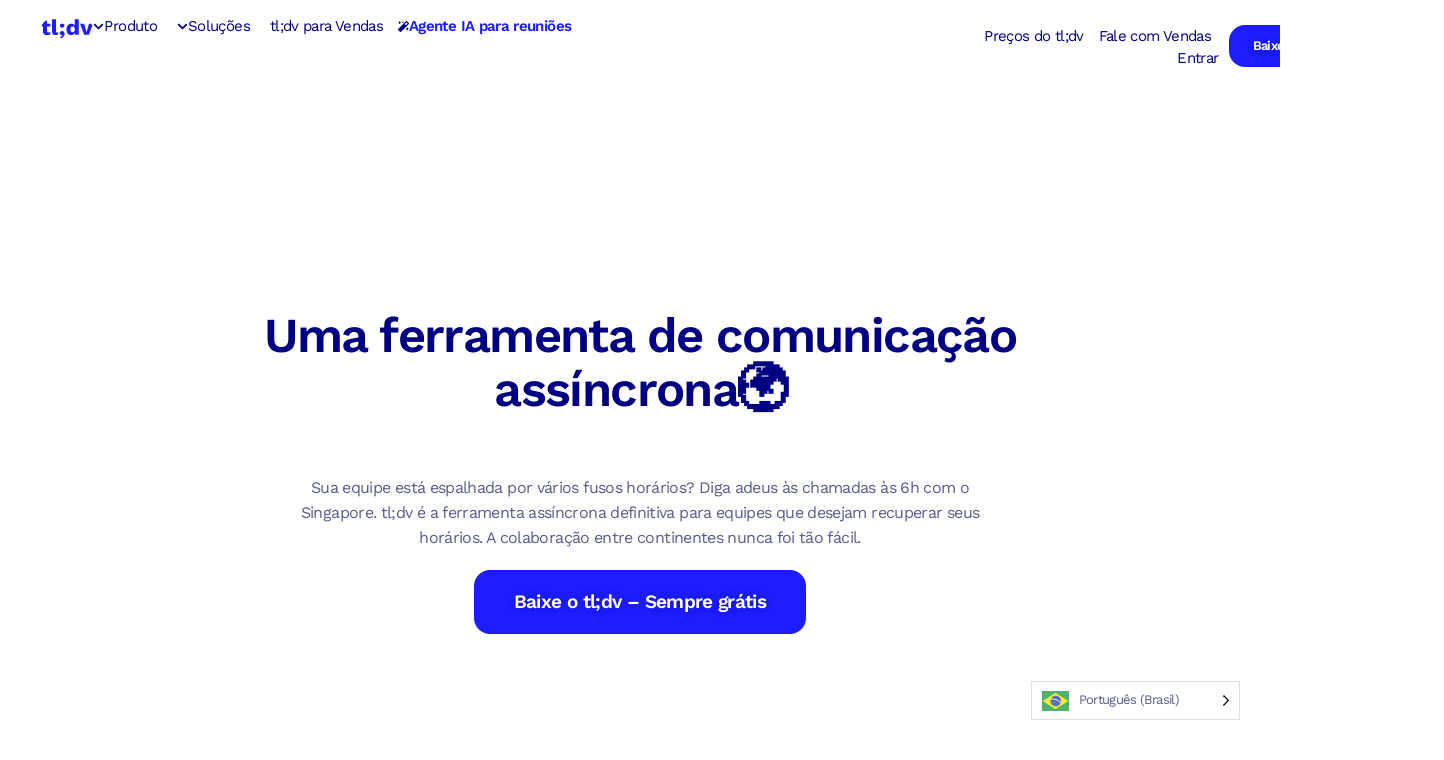

--- FILE ---
content_type: text/html; charset=UTF-8
request_url: https://tldv.io/pt-br/tackling-differing-timezones/
body_size: 76540
content:
<!doctype html>
<html translate="no" lang="pt-br" weglot-lang="a1">
<head>
	<meta charset="UTF-8">
	<meta name="viewport" content="width=device-width, initial-scale=1">
	<link rel="profile" href="https://gmpg.org/xfn/11">
	<meta name='robots' content='index, follow, max-image-preview:large, max-snippet:-1, max-video-preview:-1' />
	<style>img:is([sizes="auto" i], [sizes^="auto," i]) { contain-intrinsic-size: 3000px 1500px }</style>
	
	<!-- This site is optimized with the Yoast SEO Premium plugin v26.7 (Yoast SEO v26.8) - https://yoast.com/product/yoast-seo-premium-wordpress/ -->
	<title>Ferramenta de comunicação assíncrona para colaboração assíncrona mais inteligente - tl;dv</title>
	<meta name="description" content="Sua equipe está espalhada por vários fusos horários? Há muitos compromissos no calendário? tl;dv elimina a necessidade de participar de reuniões ao vivo. Experimente aqui!" />
	<link rel="canonical" href="https://tldv.io/pt-br/tackling-differing-timezones/" />
	<meta property="og:locale" content="pt-br" />
	<meta property="og:type" content="article" />
	<meta property="og:title" content="Como lidar com fusos horários diferentes" />
	<meta property="og:description" content="Sua equipe está espalhada por vários fusos horários? Há muitos compromissos no calendário? tl;dv elimina a necessidade de participar de reuniões ao vivo. Experimente aqui!" />
	<meta property="og:url" content="https://tldv.io/pt-br/tackling-differing-timezones/" />
	<meta property="og:site_name" content="tl;dv" />
	<meta property="article:modified_time" content="2024-11-15T09:57:11+00:00" />
	<meta property="og:image" content="https://tldv.io/wp-content/uploads/2024/11/Social-sharing-optimized.jpg" />
	<meta property="og:image:width" content="1200" />
	<meta property="og:image:height" content="675" />
	<meta property="og:image:type" content="image/jpeg" />
	<meta name="twitter:card" content="summary_large_image" />
	<meta name="twitter:image" content="https://tldv.io/wp-content/uploads/2023/03/Homepage-min.png" />
	<meta name="twitter:label1" content="Est. reading time" />
	<meta name="twitter:data1" content="4 minutes" />
	<script type="application/ld+json" class="yoast-schema-graph">{"@context":"https:\/\/schema.org","@graph":[{"@type":"WebPage","@id":"https:\/\/tldv.io\/tackling-differing-timezones\/","url":"https:\/\/tldv.io\/tackling-differing-timezones\/","name":"Ferramenta de comunica\u00e7\u00e3o ass\u00edncrona para colabora\u00e7\u00e3o ass\u00edncrona mais inteligente - tl;dv","isPartOf":{"@id":"https:\/\/tldv.io\/#website"},"primaryImageOfPage":{"@id":"https:\/\/tldv.io\/tackling-differing-timezones\/#primaryimage"},"image":{"@id":"https:\/\/tldv.io\/tackling-differing-timezones\/#primaryimage"},"thumbnailUrl":"https:\/\/tldv.io\/wp-content\/uploads\/2023\/03\/AI-meeting-notes.png","datePublished":"2022-04-16T01:26:04+00:00","dateModified":"2024-11-15T09:57:11+00:00","description":"Sua equipe est\u00e1 espalhada por v\u00e1rios fusos hor\u00e1rios? H\u00e1 muitos compromissos no calend\u00e1rio? tl;dv elimina a necessidade de participar de reuni\u00f5es ao vivo. Experimente aqui!","breadcrumb":{"@id":"https:\/\/tldv.io\/tackling-differing-timezones\/#breadcrumb"},"inLanguage":"en-US","potentialAction":[{"@type":"ReadAction","target":["https:\/\/tldv.io\/tackling-differing-timezones\/"]}]},{"@type":"ImageObject","inLanguage":"en-US","@id":"https:\/\/tldv.io\/tackling-differing-timezones\/#primaryimage","url":"https:\/\/tldv.io\/wp-content\/uploads\/2023\/03\/AI-meeting-notes.png","contentUrl":"https:\/\/tldv.io\/wp-content\/uploads\/2023\/03\/AI-meeting-notes.png","width":655,"height":90},{"@type":"BreadcrumbList","@id":"https:\/\/tldv.io\/tackling-differing-timezones\/#breadcrumb","itemListElement":[{"@type":"ListItem","position":1,"name":"tl;dv","item":"https:\/\/tldv.io\/"},{"@type":"ListItem","position":2,"name":"Como lidar com fusos hor\u00e1rios diferentes"}]},{"@type":"WebSite","@id":"https:\/\/tldv.io\/#website","url":"https:\/\/tldv.io\/","name":"tl;dv","description":"Fazemos anota\u00e7\u00f5es de suas reuni\u00f5es. Voc\u00ea comanda o show.","publisher":{"@id":"https:\/\/tldv.io\/#organization"},"potentialAction":[{"@type":"SearchAction","target":{"@type":"EntryPoint","urlTemplate":"https:\/\/tldv.io\/?s={search_term_string}"},"query-input":{"@type":"PropertyValueSpecification","valueRequired":true,"valueName":"search_term_string"}}],"inLanguage":"en-US"},{"@type":"Organization","@id":"https:\/\/tldv.io\/#organization","name":"tl;dv","url":"https:\/\/tldv.io\/","logo":{"@type":"ImageObject","inLanguage":"en-US","@id":"https:\/\/tldv.io\/#\/schema\/logo\/image\/","url":"https:\/\/tldv.io\/wp-content\/uploads\/2022\/04\/tldvllogo.svg","contentUrl":"https:\/\/tldv.io\/wp-content\/uploads\/2022\/04\/tldvllogo.svg","width":211,"height":83,"caption":"tl;dv"},"image":{"@id":"https:\/\/tldv.io\/#\/schema\/logo\/image\/"},"sameAs":["https:\/\/www.tiktok.com\/@tldv.io?lang=en","https:\/\/www.instagram.com\/tldv.io\/?hl=en","https:\/\/www.linkedin.com\/company\/tl-dv\/","https:\/\/www.crunchbase.com\/organization\/tl-dv"],"description":"tl;dv \u00e9 uma ferramenta de anota\u00e7\u00f5es com tecnologia de IA para reuni\u00f5es virtuais no Google Meet, Zoom e Microsoft Teams. Ele registra reuni\u00f5es, transcreve conversas em tempo real e gera notas e insights acion\u00e1veis. Criado para aumentar a produtividade, o tl;dv automatiza tarefas relacionadas a reuni\u00f5es que, de outra forma, exigiriam esfor\u00e7o manual, economizando tempo e reduzindo a sobrecarga administrativa. tl;dv \u00e9 usado em v\u00e1rias fun\u00e7\u00f5es e departamentos de neg\u00f3cios, incluindo equipes de vendas, sucesso do cliente, marketing, produto e gerenciamento. Ao simplificar a documenta\u00e7\u00e3o e o acompanhamento das reuni\u00f5es, ele permite que os profissionais se concentrem em atividades de alto impacto, como estrat\u00e9gia, cria\u00e7\u00e3o de conte\u00fado e crescimento dos neg\u00f3cios, resultando em maior efici\u00eancia operacional e desempenho geral dos neg\u00f3cios.","email":"marketing@tldv.io","legalName":"tldx Solutions GmbH","foundingDate":"2021-06-01","vatID":"DE330894275","numberOfEmployees":{"@type":"QuantitativeValue","minValue":"11","maxValue":"50"}}]}</script>
	<!-- / Yoast SEO Premium plugin. -->


<link rel='dns-prefetch' href='//js-eu1.hs-scripts.com' />
<link rel='dns-prefetch' href='//b2729162.smushcdn.com' />
		<style>
			.lazyload,
			.lazyloading {
				max-width: 100%;
			}
		</style>
		<style id='safe-svg-svg-icon-style-inline-css'>
.safe-svg-cover{text-align:center}.safe-svg-cover .safe-svg-inside{display:inline-block;max-width:100%}.safe-svg-cover svg{fill:currentColor;height:100%;max-height:100%;max-width:100%;width:100%}

</style>
<style id='global-styles-inline-css'>
:root{--wp--preset--aspect-ratio--square: 1;--wp--preset--aspect-ratio--4-3: 4/3;--wp--preset--aspect-ratio--3-4: 3/4;--wp--preset--aspect-ratio--3-2: 3/2;--wp--preset--aspect-ratio--2-3: 2/3;--wp--preset--aspect-ratio--16-9: 16/9;--wp--preset--aspect-ratio--9-16: 9/16;--wp--preset--color--black: #000000;--wp--preset--color--cyan-bluish-gray: #abb8c3;--wp--preset--color--white: #ffffff;--wp--preset--color--pale-pink: #f78da7;--wp--preset--color--vivid-red: #cf2e2e;--wp--preset--color--luminous-vivid-orange: #ff6900;--wp--preset--color--luminous-vivid-amber: #fcb900;--wp--preset--color--light-green-cyan: #7bdcb5;--wp--preset--color--vivid-green-cyan: #00d084;--wp--preset--color--pale-cyan-blue: #8ed1fc;--wp--preset--color--vivid-cyan-blue: #0693e3;--wp--preset--color--vivid-purple: #9b51e0;--wp--preset--gradient--vivid-cyan-blue-to-vivid-purple: linear-gradient(135deg,rgba(6,147,227,1) 0%,rgb(155,81,224) 100%);--wp--preset--gradient--light-green-cyan-to-vivid-green-cyan: linear-gradient(135deg,rgb(122,220,180) 0%,rgb(0,208,130) 100%);--wp--preset--gradient--luminous-vivid-amber-to-luminous-vivid-orange: linear-gradient(135deg,rgba(252,185,0,1) 0%,rgba(255,105,0,1) 100%);--wp--preset--gradient--luminous-vivid-orange-to-vivid-red: linear-gradient(135deg,rgba(255,105,0,1) 0%,rgb(207,46,46) 100%);--wp--preset--gradient--very-light-gray-to-cyan-bluish-gray: linear-gradient(135deg,rgb(238,238,238) 0%,rgb(169,184,195) 100%);--wp--preset--gradient--cool-to-warm-spectrum: linear-gradient(135deg,rgb(74,234,220) 0%,rgb(151,120,209) 20%,rgb(207,42,186) 40%,rgb(238,44,130) 60%,rgb(251,105,98) 80%,rgb(254,248,76) 100%);--wp--preset--gradient--blush-light-purple: linear-gradient(135deg,rgb(255,206,236) 0%,rgb(152,150,240) 100%);--wp--preset--gradient--blush-bordeaux: linear-gradient(135deg,rgb(254,205,165) 0%,rgb(254,45,45) 50%,rgb(107,0,62) 100%);--wp--preset--gradient--luminous-dusk: linear-gradient(135deg,rgb(255,203,112) 0%,rgb(199,81,192) 50%,rgb(65,88,208) 100%);--wp--preset--gradient--pale-ocean: linear-gradient(135deg,rgb(255,245,203) 0%,rgb(182,227,212) 50%,rgb(51,167,181) 100%);--wp--preset--gradient--electric-grass: linear-gradient(135deg,rgb(202,248,128) 0%,rgb(113,206,126) 100%);--wp--preset--gradient--midnight: linear-gradient(135deg,rgb(2,3,129) 0%,rgb(40,116,252) 100%);--wp--preset--font-size--small: 13px;--wp--preset--font-size--medium: 20px;--wp--preset--font-size--large: 36px;--wp--preset--font-size--x-large: 42px;--wp--preset--spacing--20: 0.44rem;--wp--preset--spacing--30: 0.67rem;--wp--preset--spacing--40: 1rem;--wp--preset--spacing--50: 1.5rem;--wp--preset--spacing--60: 2.25rem;--wp--preset--spacing--70: 3.38rem;--wp--preset--spacing--80: 5.06rem;--wp--preset--shadow--natural: 6px 6px 9px rgba(0, 0, 0, 0.2);--wp--preset--shadow--deep: 12px 12px 50px rgba(0, 0, 0, 0.4);--wp--preset--shadow--sharp: 6px 6px 0px rgba(0, 0, 0, 0.2);--wp--preset--shadow--outlined: 6px 6px 0px -3px rgba(255, 255, 255, 1), 6px 6px rgba(0, 0, 0, 1);--wp--preset--shadow--crisp: 6px 6px 0px rgba(0, 0, 0, 1);}:root { --wp--style--global--content-size: 800px;--wp--style--global--wide-size: 1200px; }:where(body) { margin: 0; }.wp-site-blocks > .alignleft { float: left; margin-right: 2em; }.wp-site-blocks > .alignright { float: right; margin-left: 2em; }.wp-site-blocks > .aligncenter { justify-content: center; margin-left: auto; margin-right: auto; }:where(.wp-site-blocks) > * { margin-block-start: 24px; margin-block-end: 0; }:where(.wp-site-blocks) > :first-child { margin-block-start: 0; }:where(.wp-site-blocks) > :last-child { margin-block-end: 0; }:root { --wp--style--block-gap: 24px; }:root :where(.is-layout-flow) > :first-child{margin-block-start: 0;}:root :where(.is-layout-flow) > :last-child{margin-block-end: 0;}:root :where(.is-layout-flow) > *{margin-block-start: 24px;margin-block-end: 0;}:root :where(.is-layout-constrained) > :first-child{margin-block-start: 0;}:root :where(.is-layout-constrained) > :last-child{margin-block-end: 0;}:root :where(.is-layout-constrained) > *{margin-block-start: 24px;margin-block-end: 0;}:root :where(.is-layout-flex){gap: 24px;}:root :where(.is-layout-grid){gap: 24px;}.is-layout-flow > .alignleft{float: left;margin-inline-start: 0;margin-inline-end: 2em;}.is-layout-flow > .alignright{float: right;margin-inline-start: 2em;margin-inline-end: 0;}.is-layout-flow > .aligncenter{margin-left: auto !important;margin-right: auto !important;}.is-layout-constrained > .alignleft{float: left;margin-inline-start: 0;margin-inline-end: 2em;}.is-layout-constrained > .alignright{float: right;margin-inline-start: 2em;margin-inline-end: 0;}.is-layout-constrained > .aligncenter{margin-left: auto !important;margin-right: auto !important;}.is-layout-constrained > :where(:not(.alignleft):not(.alignright):not(.alignfull)){max-width: var(--wp--style--global--content-size);margin-left: auto !important;margin-right: auto !important;}.is-layout-constrained > .alignwide{max-width: var(--wp--style--global--wide-size);}body .is-layout-flex{display: flex;}.is-layout-flex{flex-wrap: wrap;align-items: center;}.is-layout-flex > :is(*, div){margin: 0;}body .is-layout-grid{display: grid;}.is-layout-grid > :is(*, div){margin: 0;}body{padding-top: 0px;padding-right: 0px;padding-bottom: 0px;padding-left: 0px;}a:where(:not(.wp-element-button)){text-decoration: underline;}:root :where(.wp-element-button, .wp-block-button__link){background-color: #32373c;border-width: 0;color: #fff;font-family: inherit;font-size: inherit;line-height: inherit;padding: calc(0.667em + 2px) calc(1.333em + 2px);text-decoration: none;}.has-black-color{color: var(--wp--preset--color--black) !important;}.has-cyan-bluish-gray-color{color: var(--wp--preset--color--cyan-bluish-gray) !important;}.has-white-color{color: var(--wp--preset--color--white) !important;}.has-pale-pink-color{color: var(--wp--preset--color--pale-pink) !important;}.has-vivid-red-color{color: var(--wp--preset--color--vivid-red) !important;}.has-luminous-vivid-orange-color{color: var(--wp--preset--color--luminous-vivid-orange) !important;}.has-luminous-vivid-amber-color{color: var(--wp--preset--color--luminous-vivid-amber) !important;}.has-light-green-cyan-color{color: var(--wp--preset--color--light-green-cyan) !important;}.has-vivid-green-cyan-color{color: var(--wp--preset--color--vivid-green-cyan) !important;}.has-pale-cyan-blue-color{color: var(--wp--preset--color--pale-cyan-blue) !important;}.has-vivid-cyan-blue-color{color: var(--wp--preset--color--vivid-cyan-blue) !important;}.has-vivid-purple-color{color: var(--wp--preset--color--vivid-purple) !important;}.has-black-background-color{background-color: var(--wp--preset--color--black) !important;}.has-cyan-bluish-gray-background-color{background-color: var(--wp--preset--color--cyan-bluish-gray) !important;}.has-white-background-color{background-color: var(--wp--preset--color--white) !important;}.has-pale-pink-background-color{background-color: var(--wp--preset--color--pale-pink) !important;}.has-vivid-red-background-color{background-color: var(--wp--preset--color--vivid-red) !important;}.has-luminous-vivid-orange-background-color{background-color: var(--wp--preset--color--luminous-vivid-orange) !important;}.has-luminous-vivid-amber-background-color{background-color: var(--wp--preset--color--luminous-vivid-amber) !important;}.has-light-green-cyan-background-color{background-color: var(--wp--preset--color--light-green-cyan) !important;}.has-vivid-green-cyan-background-color{background-color: var(--wp--preset--color--vivid-green-cyan) !important;}.has-pale-cyan-blue-background-color{background-color: var(--wp--preset--color--pale-cyan-blue) !important;}.has-vivid-cyan-blue-background-color{background-color: var(--wp--preset--color--vivid-cyan-blue) !important;}.has-vivid-purple-background-color{background-color: var(--wp--preset--color--vivid-purple) !important;}.has-black-border-color{border-color: var(--wp--preset--color--black) !important;}.has-cyan-bluish-gray-border-color{border-color: var(--wp--preset--color--cyan-bluish-gray) !important;}.has-white-border-color{border-color: var(--wp--preset--color--white) !important;}.has-pale-pink-border-color{border-color: var(--wp--preset--color--pale-pink) !important;}.has-vivid-red-border-color{border-color: var(--wp--preset--color--vivid-red) !important;}.has-luminous-vivid-orange-border-color{border-color: var(--wp--preset--color--luminous-vivid-orange) !important;}.has-luminous-vivid-amber-border-color{border-color: var(--wp--preset--color--luminous-vivid-amber) !important;}.has-light-green-cyan-border-color{border-color: var(--wp--preset--color--light-green-cyan) !important;}.has-vivid-green-cyan-border-color{border-color: var(--wp--preset--color--vivid-green-cyan) !important;}.has-pale-cyan-blue-border-color{border-color: var(--wp--preset--color--pale-cyan-blue) !important;}.has-vivid-cyan-blue-border-color{border-color: var(--wp--preset--color--vivid-cyan-blue) !important;}.has-vivid-purple-border-color{border-color: var(--wp--preset--color--vivid-purple) !important;}.has-vivid-cyan-blue-to-vivid-purple-gradient-background{background: var(--wp--preset--gradient--vivid-cyan-blue-to-vivid-purple) !important;}.has-light-green-cyan-to-vivid-green-cyan-gradient-background{background: var(--wp--preset--gradient--light-green-cyan-to-vivid-green-cyan) !important;}.has-luminous-vivid-amber-to-luminous-vivid-orange-gradient-background{background: var(--wp--preset--gradient--luminous-vivid-amber-to-luminous-vivid-orange) !important;}.has-luminous-vivid-orange-to-vivid-red-gradient-background{background: var(--wp--preset--gradient--luminous-vivid-orange-to-vivid-red) !important;}.has-very-light-gray-to-cyan-bluish-gray-gradient-background{background: var(--wp--preset--gradient--very-light-gray-to-cyan-bluish-gray) !important;}.has-cool-to-warm-spectrum-gradient-background{background: var(--wp--preset--gradient--cool-to-warm-spectrum) !important;}.has-blush-light-purple-gradient-background{background: var(--wp--preset--gradient--blush-light-purple) !important;}.has-blush-bordeaux-gradient-background{background: var(--wp--preset--gradient--blush-bordeaux) !important;}.has-luminous-dusk-gradient-background{background: var(--wp--preset--gradient--luminous-dusk) !important;}.has-pale-ocean-gradient-background{background: var(--wp--preset--gradient--pale-ocean) !important;}.has-electric-grass-gradient-background{background: var(--wp--preset--gradient--electric-grass) !important;}.has-midnight-gradient-background{background: var(--wp--preset--gradient--midnight) !important;}.has-small-font-size{font-size: var(--wp--preset--font-size--small) !important;}.has-medium-font-size{font-size: var(--wp--preset--font-size--medium) !important;}.has-large-font-size{font-size: var(--wp--preset--font-size--large) !important;}.has-x-large-font-size{font-size: var(--wp--preset--font-size--x-large) !important;}
:root :where(.wp-block-pullquote){font-size: 1.5em;line-height: 1.6;}
</style>
<link rel='stylesheet' id='elementor_pro_conditional_logic-css' href='https://tldv.io/wp-content/plugins/conditional-logic-for-elementor-forms/libs/conditional_logic.css?ver=6.8.3' media='all' />
<link rel='stylesheet' id='weglot-css-css' href='https://tldv.io/wp-content/plugins/weglot/dist/css/front-css.css?ver=5.2' media='all' />
<style id="weglot-custom-style">/* Homepage */

/* Homepage - Japanese Hero Contact Sales CTA*/
html:not([lang="ja"]) .hp-hero-contact-sales-japanese {   
   display: none!important; 
}

/* Homepage - Global (not Japan, not Brazil) Logos Section*/
html:not([lang="en-US"]):not([lang="fr"]):not([lang="de"]):not([lang="es"]):not([lang="ru"]):not([lang="ko"]):not([lang="es-MX"]) .hp-logos-global {   
   display: none!important; 
}

/* Homepage - Japan Logos Section*/
html:not([lang="ja"]) .hp-logos-japanese {   
   display: none!important; 
}

/* Homepage - Brazil Logos Section*/
html:not([lang="pt-br"]) .hp-logos-portuguese {   
   display: none!important; 
}

/* Homepage - Global (not Japan) Security Section*/
html:not([lang="en-US"]):not([lang="fr"]):not([lang="de"]):not([lang="es"]):not([lang="ru"]):not([lang="ko"]):not([lang="pt-br"]):not([lang="es-MX"]) .hp-security-global {   
   display: none!important; 
}

/*Homepage - Japanese Security Section*/
html:not([lang="ja"]) .hp-security-japanese {   
   display: none!important; 
}

/*Homepage - Japanese Whitepaper*/
html:not([lang="ja"]) .hp-whitepaper-japanese {   
   display: none!important; 
}

/* Homepage - Global (not Japan) Anthropic Section*/
html:not([lang="en-US"]):not([lang="fr"]):not([lang="de"]):not([lang="es"]):not([lang="ru"]):not([lang="ko"]):not([lang="pt-br"]):not([lang="es-MX"]):not([lang="br"]) .hp-anthropic-global {   
   display: none!important; 
}
/*Homepage - Japanese Anthropic Section*/
html:not([lang="ja"]) .hp-anthropic-japanese {   
   display: none!important; 
}

/* Homepage - Global (not Japan) Jack Section*/
html:not([lang="en-US"]):not([lang="fr"]):not([lang="de"]):not([lang="es"]):not([lang="ru"]):not([lang="ko"]):not([lang="pt-br"]):not([lang="es-MX"]):not([lang="br"]) .hp-jack-global {   
   display: none!important; 
}

/* Homepage - Global (not Japan) Rapha Section*/
html:not([lang="en-US"]):not([lang="fr"]):not([lang="de"]):not([lang="es"]):not([lang="ru"]):not([lang="ko"]):not([lang="pt-br"]):not([lang="es-MX"]):not([lang="br"]) .hp-rapha-global {   
   display: none!important; 
}

/*Homepage - Japanese Case Study Section*/
html:not([lang="ja"]) .homepage-casestudy-japanese {   
   display: none!important; 
}

/*Case Study - Global (not Japan) Metric Section*/
html:not([lang="en-US"]):not([lang="fr"]):not([lang="de"]):not([lang="es"]):not([lang="ru"]):not([lang="ko"]):not([lang="pt-br"]):not([lang="es-MX"]):not([lang="br"]) .case-study-global {   
   display: none!important; 
}

/*Case Study - Japanese Metric Section*/
html:not([lang="ja"]) .case-study-japanese {   
   display: none!important; 
}

/*Blog - Brazil Content*/
html:not([lang="pt-br"]) .blog-brazil {   
   display: none!important; 
}

/*Blog - Japan Content*/
html:not([lang="ja"]) .blog-japan {   
   display: none!important; 
}

/*Global (not Japan) Content*/
html:not([lang="en-US"]):not([lang="fr"]):not([lang="de"]):not([lang="es"]):not([lang="ru"]):not([lang="ko"]):not([lang="pt-br"]):not([lang="es-MX"]):not([lang="br"]) .global-not-japan {   
   display: none!important; 
}

/*Global (not Brazil) Content*/
html:not([lang="en-US"]):not([lang="fr"]):not([lang="de"]):not([lang="es"]):not([lang="ru"]):not([lang="ko"]):not([lang="ja"]):not([lang="es-MX"]):not([lang="br"]) .global-not-brazil {   
   display: none!important; 
}

/*Global (not Brazil not Japan) Content*/
html:not([lang="en-US"]):not([lang="fr"]):not([lang="de"]):not([lang="es"]):not([lang="ru"]):not([lang="ko"]):not([lang="es-MX"]) .global-not-brazil-not-japan {   
   display: none!important; 
}

/*Contact Sales CTA (not Brazil not Japan not Germany) Content*/
html:not([lang="en-US"]):not([lang="fr"]):not([lang="es"]):not([lang="es-mx"]):not([lang="ru"]):not([lang="ko"]):not([lang="es-MX"]) .contact-sales-en {   
   display: none!important; 
}

/*Contact Sales CTA (not German) Content*/
html:not([lang="de"]) .contact-sales-de {   
   display: none!important; 
}

/*Contact Sales CTA (not Japanese) Content*/
html:not([lang="ja"]) .contact-sales-ja {   
   display: none!important; 
}

/*Contact Sales CTA (not Brazil) Content*/
html:not([lang="pt-br"]):not([lang="br"]) .contact-sales-pt {   
   display: none!important; 
}

/*Generic Explainer (not Brazil)*/
html:not([lang="pt-br"]):not([lang="br"]) .explainer-general-pt {   
   display: none!important; 
}

/*Generic Explainer (Brazil)*/
html:not([lang="en-US"]):not([lang="fr"]):not([lang="de"]):not([lang="es"]):not([lang="ru"]):not([lang="ko"]):not([lang="ja"]):not([lang="es-MX"]) .explainer-general-en {   
   display: none!important; 
}</style><link rel='stylesheet' id='new-flag-css-css' href='https://tldv.io/wp-content/plugins/weglot/dist/css/new-flags.css?ver=5.2' media='all' />
<style id='custom-flag-handle-inline-css'>
.weglot-flags.flag-0.wg-a1>a:before,.weglot-flags.flag-0.wg-a1>span:before {background-image: url(https://cdn.weglot.com/flags/rectangle_mat/br.svg); }.weglot-flags.flag-1.wg-a1>a:before,.weglot-flags.flag-1.wg-a1>span:before {background-image: url(https://cdn.weglot.com/flags/shiny/br.svg); }.weglot-flags.flag-2.wg-a1>a:before,.weglot-flags.flag-2.wg-a1>span:before {background-image: url(https://cdn.weglot.com/flags/square/br.svg); }.weglot-flags.flag-3.wg-a1>a:before,.weglot-flags.flag-3.wg-a1>span:before {background-image: url(https://cdn.weglot.com/flags/circle/br.svg); }
</style>
<link rel='stylesheet' id='hello-elementor-css' href='https://tldv.io/wp-content/themes/hello-elementor/assets/css/reset.css?ver=3.4.4' media='all' />
<link rel='stylesheet' id='hello-elementor-theme-style-css' href='https://tldv.io/wp-content/themes/hello-elementor/assets/css/theme.css?ver=3.4.4' media='all' />
<link rel='stylesheet' id='hello-elementor-header-footer-css' href='https://tldv.io/wp-content/themes/hello-elementor/assets/css/header-footer.css?ver=3.4.4' media='all' />
<link rel='stylesheet' id='elementor-frontend-css' href='https://tldv.io/wp-content/uploads/elementor/css/custom-frontend.min.css?ver=1769019115' media='all' />
<style id='elementor-frontend-inline-css'>
.elementor-kit-13{--e-global-color-primary:#1D1DFF;--e-global-color-secondary:#000082;--e-global-color-text:#A6A8C7;--e-global-color-accent:#1D1DFF;--e-global-color-7dfe9eb:#000082;--e-global-color-134a593:#1D1DFF;--e-global-color-d0e2831:#8585FF;--e-global-color-3773d92:#C1C1FF;--e-global-color-b8e66c6:#F6F6FF;--e-global-color-2f3f803:#000852;--e-global-color-c5daa99:#5A5D8D;--e-global-color-870bbbe:#B0AED0;--e-global-color-9e065ae:#EDECF4;--e-global-color-7e7a2de:#E3E2ED;--e-global-color-600adc8:#FBFAFF;--e-global-color-fed5143:#FAFAFF;--e-global-color-5fbee88:#FFFFFF;--e-global-color-1d62173:#03815E;--e-global-color-d221fb9:#0FA388;--e-global-color-26fe798:#00D6AB;--e-global-color-921878a:#90E3D3;--e-global-color-b8895e7:#DFFEF8;--e-global-typography-primary-font-family:"Work Sans";--e-global-typography-primary-font-weight:600;--e-global-typography-secondary-font-family:"Work Sans";--e-global-typography-secondary-font-weight:400;--e-global-typography-text-font-family:"Work Sans";--e-global-typography-text-font-weight:400;--e-global-typography-accent-font-family:"Work Sans";--e-global-typography-accent-font-weight:500;background-color:#FFFFFF;color:var( --e-global-color-c5daa99 );font-family:"Work Sans", Sans-serif;line-height:1.6rem;letter-spacing:-0.04rem;}.elementor-kit-13 button,.elementor-kit-13 input[type="button"],.elementor-kit-13 input[type="submit"],.elementor-kit-13 .elementor-button{background-color:var( --e-global-color-134a593 );font-family:"Work Sans", Sans-serif;font-size:19px;font-weight:600;line-height:18px;color:var( --e-global-color-5fbee88 );border-radius:16px 16px 16px 16px;padding:20px 40px 20px 40px;}.elementor-kit-13 button:hover,.elementor-kit-13 button:focus,.elementor-kit-13 input[type="button"]:hover,.elementor-kit-13 input[type="button"]:focus,.elementor-kit-13 input[type="submit"]:hover,.elementor-kit-13 input[type="submit"]:focus,.elementor-kit-13 .elementor-button:hover,.elementor-kit-13 .elementor-button:focus{background-color:var( --e-global-color-7dfe9eb );color:var( --e-global-color-5fbee88 );border-radius:16px 16px 16px 16px;}.elementor-kit-13 e-page-transition{background-color:#FFBC7D;}.elementor-kit-13 a{color:var( --e-global-color-7dfe9eb );}.elementor-kit-13 h1{color:var( --e-global-color-7dfe9eb );font-family:"Work Sans", Sans-serif;font-size:3.05em;font-weight:600;line-height:3.4rem;letter-spacing:-0.1rem;}.elementor-kit-13 h2{color:var( --e-global-color-7dfe9eb );font-family:"Work Sans", Sans-serif;font-size:2.44em;font-weight:600;line-height:2.9rem;letter-spacing:-0.07rem;}.elementor-kit-13 h3{color:var( --e-global-color-7dfe9eb );font-family:"Work Sans", Sans-serif;font-size:1.95em;font-weight:600;line-height:2.6rem;letter-spacing:-0.05rem;}.elementor-kit-13 h4{color:var( --e-global-color-7dfe9eb );font-family:"Work Sans", Sans-serif;font-size:1.56em;font-weight:600;letter-spacing:-0.5px;}.elementor-kit-13 h5{color:var( --e-global-color-7dfe9eb );font-family:"Work Sans", Sans-serif;font-size:1.25em;font-weight:700;}.elementor-kit-13 h6{color:var( --e-global-color-7dfe9eb );font-family:"Work Sans", Sans-serif;font-size:1em;font-weight:600;}.elementor-kit-13 img{border-radius:40px 40px 40px 40px;opacity:1;}.elementor-section.elementor-section-boxed > .elementor-container{max-width:1140px;}.e-con{--container-max-width:1140px;}.elementor-widget:not(:last-child){margin-block-end:20px;}.elementor-element{--widgets-spacing:20px 20px;--widgets-spacing-row:20px;--widgets-spacing-column:20px;}{}h1.entry-title{display:var(--page-title-display);}@media(max-width:1239px){.elementor-section.elementor-section-boxed > .elementor-container{max-width:1024px;}.e-con{--container-max-width:1024px;}}@media(max-width:599px){.elementor-kit-13 h1{font-size:2.6rem;line-height:2.8rem;}.elementor-kit-13 h2{font-size:2.1rem;line-height:1em;}.elementor-kit-13 h3{font-size:1.9rem;line-height:1.1em;}.elementor-kit-13 img{border-radius:24px 24px 24px 24px;}.elementor-section.elementor-section-boxed > .elementor-container{max-width:767px;}.e-con{--container-max-width:767px;}}/* Start custom CSS */.elementor-toc__header {
    border-bottom: var(--separator-width,1px) solid var(--box-border-color,#e3e2ed) !important;
}

.elementor-widget-table-of-contents .elementor-widget-container {
    border:none !important;
}


/*style for icon list texts, created for the Usecases/Roles pages in 2022*/

.elementor-icon-list-text {
    font-size: 1.1rem;
    line-height: 2rem;
    font-weight: 500;
    letter-spacing: -0.03rem;
    }
    

/*Styling of the blog tables, which are mostly used for comparison tables between tl;dv and other apps*/

.comparison-table {
    width: 100% !important;
    margin-left: auto !important;
    margin-right: auto !important;
    border-collapse: separate !important;
    border-spacing: 0 !important;
    }
.comparison-table th:nth-child(2), .comparison-table td:nth-child(2),
.comparison-table th:nth-child(3), .comparison-table td:nth-child(3) {
    width: 30% !important; /* Ensure the last two columns have the same width */
    }
 
.comparison-table th:first-child, .comparison-table td:first-child {
    text-align:left;
    width: 200px !important; /* Set the width of the first column */
    }
.comparison-table thead th:first-child {
    border-top-left-radius: 16px!important;
    }
.comparison-table thead th:last-child {
    border-top-right-radius: 16px!important;
    }
.comparison-table tfoot td:first-child {
    border-bottom-left-radius: 16px!important;
    }
.comparison-table tfoot td:last-child {
    border-bottom-right-radius: 16px!important;
    }
.comparison-table tfoot td {
    font-weight: bold!important;
    }
    

.comparison-table th, .comparison-table td {
    border: 0px solid #ffffff!important;
    padding: 8px!important;   
    font-size: 15px!important;
    vertical-align: middle!important; /* Center content vertically */
    text-align: start!important; /* Left-align text */
    }
    

.post-content table thead:first-child tr:first-child th {
    border-block-start: 0px solid hsla(0, 0%, 50.2%, .5019607843)!important;
}

.comparison-table table tbody>tr:nth-child(odd)>td {
    background-color: #F6F5FA!important;
}

.post-content table tbody>tr:nth-child(odd)>td, table tbody>tr:nth-child(odd)>th {
    background-color: #f6f6ff!important;
}

/*Styling for the banners that go in between the post content */
.recommended-post img{
    border-radius: 10px!important;
}    
    
.recommended-post p {
    margin-top: 16px!important;
}

/*Styling for blog post hypelinks*/

.post-content a{
    text-decoration: underline !important;
    color: #1D1DFF !important;
}

/*Styling for blog post videos*/
.post-content video {
    border-radius: 40px !important;
}/* End custom CSS */
.elementor-5680 .elementor-element.elementor-element-52564a06 > .elementor-container{max-width:967px;min-height:747px;}.elementor-5680 .elementor-element.elementor-element-52564a06{margin-top:0px;margin-bottom:0px;padding:0px 0px 0px 0px;z-index:5;}.elementor-5680 .elementor-element.elementor-element-1a35c5ae.elementor-column > .elementor-widget-wrap{justify-content:center;}.elementor-5680 .elementor-element.elementor-element-1a35c5ae > .elementor-widget-wrap > .elementor-widget:not(.elementor-widget__width-auto):not(.elementor-widget__width-initial):not(:last-child):not(.elementor-absolute){margin-bottom:0px;}.elementor-5680 .elementor-element.elementor-element-1a35c5ae > .elementor-element-populated{margin:0230px 0px 0px 0px;--e-column-margin-right:0px;--e-column-margin-left:0px;padding:0px 0px 0px 0px;}.elementor-5680 .elementor-element.elementor-element-18e5b504{width:var( --container-widget-width, 1000px );max-width:1000px;--container-widget-width:1000px;--container-widget-flex-grow:0;text-align:center;}.elementor-5680 .elementor-element.elementor-element-18e5b504 > .elementor-widget-container{margin:0px 0px 048px 0px;padding:0px 0px 0px 0px;}.elementor-5680 .elementor-element.elementor-element-18e5b504 .elementor-heading-title{color:#000082;}.elementor-5680 .elementor-element.elementor-element-e1529bc{--display:flex;--align-items:center;--container-widget-width:calc( ( 1 - var( --container-widget-flex-grow ) ) * 100% );}.elementor-5680 .elementor-element.elementor-element-a4095da{width:var( --container-widget-width, 74% );max-width:74%;--container-widget-width:74%;--container-widget-flex-grow:0;text-align:center;}.elementor-5680 .elementor-element.elementor-element-a4095da > .elementor-widget-container{margin:0px 0px 20px 0px;}.elementor-5680 .elementor-element.elementor-element-333e6af{width:auto;max-width:auto;}.elementor-5680 .elementor-element.elementor-element-af9a546{--display:flex;--flex-direction:row;--container-widget-width:calc( ( 1 - var( --container-widget-flex-grow ) ) * 100% );--container-widget-height:100%;--container-widget-flex-grow:1;--container-widget-align-self:stretch;--flex-wrap-mobile:wrap;--justify-content:center;--align-items:center;--gap:87px 87px;--row-gap:87px;--column-gap:87px;--border-radius:70px 70px 70px 70px;--padding-top:24px;--padding-bottom:24px;--padding-left:48px;--padding-right:48px;}.elementor-5680 .elementor-element.elementor-element-af9a546:not(.elementor-motion-effects-element-type-background), .elementor-5680 .elementor-element.elementor-element-af9a546 > .elementor-motion-effects-container > .elementor-motion-effects-layer{background-color:transparent;background-image:linear-gradient(272deg, #F2F2FF 27%, #F2F2FF00 53%);}.elementor-5680 .elementor-element.elementor-element-169b4e2{width:100%;max-width:100%;}.elementor-5680 .elementor-element.elementor-element-169b4e2 > .elementor-widget-container{border-radius:60px 60px 60px 60px;}.elementor-5680 .elementor-element.elementor-element-169b4e2 .elementor-wrapper{--video-aspect-ratio:1;}.elementor-5680 .elementor-element.elementor-element-1f4f674{--display:flex;--justify-content:center;--align-items:flex-start;--container-widget-width:calc( ( 1 - var( --container-widget-flex-grow ) ) * 100% );--gap:2vw 2vw;--row-gap:2vw;--column-gap:2vw;}.elementor-5680 .elementor-element.elementor-element-0ee55e0{width:var( --container-widget-width, 245px );max-width:245px;--container-widget-width:245px;--container-widget-flex-grow:0;}.elementor-5680 .elementor-element.elementor-element-b103ad4{width:var( --container-widget-width, 585px );max-width:585px;--container-widget-width:585px;--container-widget-flex-grow:0;}.elementor-5680 .elementor-element.elementor-element-b103ad4 > .elementor-widget-container{margin:0px 0px 0px 0px;padding:0px 0px 0px 0px;}.elementor-5680 .elementor-element.elementor-element-b103ad4 .elementor-heading-title{color:#000082;}.elementor-5680 .elementor-element.elementor-element-8f16d26 > .elementor-widget-container{margin:0px 0px 0px 0px;padding:0px 90px 0px 0px;}.elementor-5680 .elementor-element.elementor-element-8f16d26{text-align:left;color:#000082;}.elementor-5680 .elementor-element.elementor-element-70ff3694 > .elementor-container{max-width:1440px;}.elementor-5680 .elementor-element.elementor-element-70ff3694{transition:background 0.3s, border 0.3s, border-radius 0.3s, box-shadow 0.3s;margin-top:150px;margin-bottom:0px;padding:060px 0100px 0px 100px;}.elementor-5680 .elementor-element.elementor-element-70ff3694 > .elementor-background-overlay{transition:background 0.3s, border-radius 0.3s, opacity 0.3s;}.elementor-bc-flex-widget .elementor-5680 .elementor-element.elementor-element-68754f9e.elementor-column .elementor-widget-wrap{align-items:center;}.elementor-5680 .elementor-element.elementor-element-68754f9e.elementor-column.elementor-element[data-element_type="column"] > .elementor-widget-wrap.elementor-element-populated{align-content:center;align-items:center;}.elementor-5680 .elementor-element.elementor-element-68754f9e.elementor-column > .elementor-widget-wrap{justify-content:flex-start;}.elementor-5680 .elementor-element.elementor-element-68754f9e > .elementor-widget-wrap > .elementor-widget:not(.elementor-widget__width-auto):not(.elementor-widget__width-initial):not(:last-child):not(.elementor-absolute){margin-bottom:0px;}.elementor-5680 .elementor-element.elementor-element-68754f9e > .elementor-element-populated{margin:0px 0px 0px 0px;--e-column-margin-right:0px;--e-column-margin-left:0px;padding:0px 0px 0px 0px;}.elementor-5680 .elementor-element.elementor-element-fb3ef3c{margin-top:0px;margin-bottom:0px;padding:0px 0px 0px 0px;}.elementor-bc-flex-widget .elementor-5680 .elementor-element.elementor-element-d5f47f7.elementor-column .elementor-widget-wrap{align-items:center;}.elementor-5680 .elementor-element.elementor-element-d5f47f7.elementor-column.elementor-element[data-element_type="column"] > .elementor-widget-wrap.elementor-element-populated{align-content:center;align-items:center;}.elementor-5680 .elementor-element.elementor-element-d5f47f7.elementor-column > .elementor-widget-wrap{justify-content:flex-start;}.elementor-5680 .elementor-element.elementor-element-d5f47f7 > .elementor-widget-wrap > .elementor-widget:not(.elementor-widget__width-auto):not(.elementor-widget__width-initial):not(:last-child):not(.elementor-absolute){margin-bottom:0px;}.elementor-5680 .elementor-element.elementor-element-d5f47f7 > .elementor-element-populated{margin:0px 0px 0px 0px;--e-column-margin-right:0px;--e-column-margin-left:0px;padding:0px 040px 0px 040px;}.elementor-5680 .elementor-element.elementor-element-34bc21cd{width:var( --container-widget-width, 536px );max-width:536px;--container-widget-width:536px;--container-widget-flex-grow:0;}.elementor-5680 .elementor-element.elementor-element-34bc21cd > .elementor-widget-container{margin:0px 0px 032px 0px;padding:0px 0px 0px 0px;}.elementor-5680 .elementor-element.elementor-element-34bc21cd .elementor-heading-title{color:#000082;}.elementor-5680 .elementor-element.elementor-element-10feee3a > .elementor-widget-container{margin:0px 0px 056px 0px;padding:0px 90px 0px 0px;}.elementor-5680 .elementor-element.elementor-element-10feee3a{text-align:left;color:#000082;}.elementor-5680 .elementor-element.elementor-element-361678fd > .elementor-widget-container{margin:0px 80px 0px 0px;padding:0px 040px 0px 0px;}.elementor-5680 .elementor-element.elementor-element-361678fd .elementor-icon-list-items:not(.elementor-inline-items) .elementor-icon-list-item:not(:last-child){padding-block-end:calc(15px/2);}.elementor-5680 .elementor-element.elementor-element-361678fd .elementor-icon-list-items:not(.elementor-inline-items) .elementor-icon-list-item:not(:first-child){margin-block-start:calc(15px/2);}.elementor-5680 .elementor-element.elementor-element-361678fd .elementor-icon-list-items.elementor-inline-items .elementor-icon-list-item{margin-inline:calc(15px/2);}.elementor-5680 .elementor-element.elementor-element-361678fd .elementor-icon-list-items.elementor-inline-items{margin-inline:calc(-15px/2);}.elementor-5680 .elementor-element.elementor-element-361678fd .elementor-icon-list-items.elementor-inline-items .elementor-icon-list-item:after{inset-inline-end:calc(-15px/2);}.elementor-5680 .elementor-element.elementor-element-361678fd .elementor-icon-list-icon i{color:#00DBAF;transition:color 0.3s;}.elementor-5680 .elementor-element.elementor-element-361678fd .elementor-icon-list-icon svg{fill:#00DBAF;transition:fill 0.3s;}.elementor-5680 .elementor-element.elementor-element-361678fd{--e-icon-list-icon-size:21px;--icon-vertical-offset:0px;}.elementor-5680 .elementor-element.elementor-element-361678fd .elementor-icon-list-icon{padding-inline-end:10px;}.elementor-5680 .elementor-element.elementor-element-361678fd .elementor-icon-list-text{color:#000082;transition:color 0.3s;}.elementor-5680 .elementor-element.elementor-element-7a6e28c7.elementor-column > .elementor-widget-wrap{justify-content:flex-end;}.elementor-5680 .elementor-element.elementor-element-7a6e28c7 > .elementor-widget-wrap > .elementor-widget:not(.elementor-widget__width-auto):not(.elementor-widget__width-initial):not(:last-child):not(.elementor-absolute){margin-bottom:0px;}.elementor-5680 .elementor-element.elementor-element-7a6e28c7 > .elementor-element-populated{margin:0px 0px 0px 0px;--e-column-margin-right:0px;--e-column-margin-left:0px;padding:0px 0px 0px 0px;}.elementor-5680 .elementor-element.elementor-element-622afb9d{width:var( --container-widget-width, 640px );max-width:640px;--container-widget-width:640px;--container-widget-flex-grow:0;}.elementor-5680 .elementor-element.elementor-element-622afb9d > .elementor-widget-container{margin:0px 0px 0px 0px;padding:0px 0px 0px 0px;border-radius:60px 60px 60px 60px;}.elementor-5680 .elementor-element.elementor-element-622afb9d .elementor-wrapper{--video-aspect-ratio:1;filter:brightness( 99.5% ) contrast( 100% ) saturate( 100% ) blur( 0px ) hue-rotate( 0deg );}.elementor-5680 .elementor-element.elementor-element-48e230db > .elementor-widget-container{margin:0px 0px 0px 0px;padding:0px 040px 0px 0px;}.elementor-5680 .elementor-element.elementor-element-48e230db .elementor-icon-list-items:not(.elementor-inline-items) .elementor-icon-list-item:not(:last-child){padding-block-end:calc(15px/2);}.elementor-5680 .elementor-element.elementor-element-48e230db .elementor-icon-list-items:not(.elementor-inline-items) .elementor-icon-list-item:not(:first-child){margin-block-start:calc(15px/2);}.elementor-5680 .elementor-element.elementor-element-48e230db .elementor-icon-list-items.elementor-inline-items .elementor-icon-list-item{margin-inline:calc(15px/2);}.elementor-5680 .elementor-element.elementor-element-48e230db .elementor-icon-list-items.elementor-inline-items{margin-inline:calc(-15px/2);}.elementor-5680 .elementor-element.elementor-element-48e230db .elementor-icon-list-items.elementor-inline-items .elementor-icon-list-item:after{inset-inline-end:calc(-15px/2);}.elementor-5680 .elementor-element.elementor-element-48e230db .elementor-icon-list-icon i{color:#00DBAF;transition:color 0.3s;}.elementor-5680 .elementor-element.elementor-element-48e230db .elementor-icon-list-icon svg{fill:#00DBAF;transition:fill 0.3s;}.elementor-5680 .elementor-element.elementor-element-48e230db{--e-icon-list-icon-size:21px;--icon-vertical-offset:0px;}.elementor-5680 .elementor-element.elementor-element-48e230db .elementor-icon-list-icon{padding-inline-end:10px;}.elementor-5680 .elementor-element.elementor-element-48e230db .elementor-icon-list-item > .elementor-icon-list-text, .elementor-5680 .elementor-element.elementor-element-48e230db .elementor-icon-list-item > a{font-family:"Work Sans", Sans-serif;font-size:21px;font-weight:400;line-height:25px;letter-spacing:-0.5px;}.elementor-5680 .elementor-element.elementor-element-48e230db .elementor-icon-list-text{color:#000082;transition:color 0.3s;}.elementor-5680 .elementor-element.elementor-element-f63b578 > .elementor-container{max-width:1440px;}.elementor-5680 .elementor-element.elementor-element-f63b578{transition:background 0.3s, border 0.3s, border-radius 0.3s, box-shadow 0.3s;margin-top:0px;margin-bottom:0px;padding:0200px 0100px 0px 100px;}.elementor-5680 .elementor-element.elementor-element-f63b578 > .elementor-background-overlay{transition:background 0.3s, border-radius 0.3s, opacity 0.3s;}.elementor-bc-flex-widget .elementor-5680 .elementor-element.elementor-element-2cd4125.elementor-column .elementor-widget-wrap{align-items:center;}.elementor-5680 .elementor-element.elementor-element-2cd4125.elementor-column.elementor-element[data-element_type="column"] > .elementor-widget-wrap.elementor-element-populated{align-content:center;align-items:center;}.elementor-5680 .elementor-element.elementor-element-2cd4125.elementor-column > .elementor-widget-wrap{justify-content:flex-start;}.elementor-5680 .elementor-element.elementor-element-2cd4125 > .elementor-widget-wrap > .elementor-widget:not(.elementor-widget__width-auto):not(.elementor-widget__width-initial):not(:last-child):not(.elementor-absolute){margin-bottom:0px;}.elementor-5680 .elementor-element.elementor-element-2cd4125 > .elementor-element-populated{margin:0px 0px 0px 0px;--e-column-margin-right:0px;--e-column-margin-left:0px;padding:0px 0px 0px 0px;}.elementor-5680 .elementor-element.elementor-element-56773ec{margin-top:0px;margin-bottom:0px;padding:0px 0px 0px 0px;}.elementor-5680 .elementor-element.elementor-element-21972c65.elementor-column > .elementor-widget-wrap{justify-content:flex-end;}.elementor-5680 .elementor-element.elementor-element-21972c65 > .elementor-widget-wrap > .elementor-widget:not(.elementor-widget__width-auto):not(.elementor-widget__width-initial):not(:last-child):not(.elementor-absolute){margin-bottom:0px;}.elementor-5680 .elementor-element.elementor-element-21972c65 > .elementor-element-populated{margin:0px 0px 0px 0px;--e-column-margin-right:0px;--e-column-margin-left:0px;padding:0px 040px 0px 0px;}.elementor-5680 .elementor-element.elementor-element-1387ec29{width:var( --container-widget-width, 640px );max-width:640px;--container-widget-width:640px;--container-widget-flex-grow:0;}.elementor-5680 .elementor-element.elementor-element-1387ec29 > .elementor-widget-container{margin:0px 0px 0px 0px;padding:0px 0px 0px 0px;border-radius:60px 60px 60px 60px;}.elementor-5680 .elementor-element.elementor-element-1387ec29 .elementor-wrapper{--video-aspect-ratio:1;filter:brightness( 99.5% ) contrast( 100% ) saturate( 100% ) blur( 0px ) hue-rotate( 0deg );}.elementor-bc-flex-widget .elementor-5680 .elementor-element.elementor-element-4577640f.elementor-column .elementor-widget-wrap{align-items:center;}.elementor-5680 .elementor-element.elementor-element-4577640f.elementor-column.elementor-element[data-element_type="column"] > .elementor-widget-wrap.elementor-element-populated{align-content:center;align-items:center;}.elementor-5680 .elementor-element.elementor-element-4577640f.elementor-column > .elementor-widget-wrap{justify-content:flex-start;}.elementor-5680 .elementor-element.elementor-element-4577640f > .elementor-widget-wrap > .elementor-widget:not(.elementor-widget__width-auto):not(.elementor-widget__width-initial):not(:last-child):not(.elementor-absolute){margin-bottom:0px;}.elementor-5680 .elementor-element.elementor-element-4577640f > .elementor-element-populated{margin:0px 0px 0px 0px;--e-column-margin-right:0px;--e-column-margin-left:0px;padding:0px 0px 0px 040px;}.elementor-5680 .elementor-element.elementor-element-28aecc88 > .elementor-widget-container{margin:0px 0px 032px 0px;padding:0px 0px 0px 0px;}.elementor-5680 .elementor-element.elementor-element-28aecc88 .elementor-heading-title{color:#000082;}.elementor-5680 .elementor-element.elementor-element-4cbc6f32 > .elementor-widget-container{margin:0px 0px 056px 0px;padding:0px 90px 0px 0px;}.elementor-5680 .elementor-element.elementor-element-4cbc6f32{text-align:left;color:#000082;}.elementor-5680 .elementor-element.elementor-element-78b3b23f > .elementor-widget-container{margin:0px 0px 0px 0px;padding:0px 040px 0px 0px;}.elementor-5680 .elementor-element.elementor-element-78b3b23f .elementor-icon-list-items:not(.elementor-inline-items) .elementor-icon-list-item:not(:last-child){padding-block-end:calc(15px/2);}.elementor-5680 .elementor-element.elementor-element-78b3b23f .elementor-icon-list-items:not(.elementor-inline-items) .elementor-icon-list-item:not(:first-child){margin-block-start:calc(15px/2);}.elementor-5680 .elementor-element.elementor-element-78b3b23f .elementor-icon-list-items.elementor-inline-items .elementor-icon-list-item{margin-inline:calc(15px/2);}.elementor-5680 .elementor-element.elementor-element-78b3b23f .elementor-icon-list-items.elementor-inline-items{margin-inline:calc(-15px/2);}.elementor-5680 .elementor-element.elementor-element-78b3b23f .elementor-icon-list-items.elementor-inline-items .elementor-icon-list-item:after{inset-inline-end:calc(-15px/2);}.elementor-5680 .elementor-element.elementor-element-78b3b23f .elementor-icon-list-icon i{color:#00DBAF;transition:color 0.3s;}.elementor-5680 .elementor-element.elementor-element-78b3b23f .elementor-icon-list-icon svg{fill:#00DBAF;transition:fill 0.3s;}.elementor-5680 .elementor-element.elementor-element-78b3b23f{--e-icon-list-icon-size:21px;--icon-vertical-offset:0px;}.elementor-5680 .elementor-element.elementor-element-78b3b23f .elementor-icon-list-icon{padding-inline-end:10px;}.elementor-5680 .elementor-element.elementor-element-78b3b23f .elementor-icon-list-text{color:#000082;transition:color 0.3s;}.elementor-5680 .elementor-element.elementor-element-ca11ff8 > .elementor-widget-container{margin:0px 0px 0px 0px;padding:0px 040px 0px 0px;}.elementor-5680 .elementor-element.elementor-element-ca11ff8 .elementor-icon-list-items:not(.elementor-inline-items) .elementor-icon-list-item:not(:last-child){padding-block-end:calc(15px/2);}.elementor-5680 .elementor-element.elementor-element-ca11ff8 .elementor-icon-list-items:not(.elementor-inline-items) .elementor-icon-list-item:not(:first-child){margin-block-start:calc(15px/2);}.elementor-5680 .elementor-element.elementor-element-ca11ff8 .elementor-icon-list-items.elementor-inline-items .elementor-icon-list-item{margin-inline:calc(15px/2);}.elementor-5680 .elementor-element.elementor-element-ca11ff8 .elementor-icon-list-items.elementor-inline-items{margin-inline:calc(-15px/2);}.elementor-5680 .elementor-element.elementor-element-ca11ff8 .elementor-icon-list-items.elementor-inline-items .elementor-icon-list-item:after{inset-inline-end:calc(-15px/2);}.elementor-5680 .elementor-element.elementor-element-ca11ff8 .elementor-icon-list-icon i{color:#00DBAF;transition:color 0.3s;}.elementor-5680 .elementor-element.elementor-element-ca11ff8 .elementor-icon-list-icon svg{fill:#00DBAF;transition:fill 0.3s;}.elementor-5680 .elementor-element.elementor-element-ca11ff8{--e-icon-list-icon-size:21px;--icon-vertical-offset:0px;}.elementor-5680 .elementor-element.elementor-element-ca11ff8 .elementor-icon-list-icon{padding-inline-end:10px;}.elementor-5680 .elementor-element.elementor-element-ca11ff8 .elementor-icon-list-item > .elementor-icon-list-text, .elementor-5680 .elementor-element.elementor-element-ca11ff8 .elementor-icon-list-item > a{font-family:"Work Sans", Sans-serif;font-size:21px;font-weight:400;line-height:25px;letter-spacing:-0.5px;}.elementor-5680 .elementor-element.elementor-element-ca11ff8 .elementor-icon-list-text{color:#000082;transition:color 0.3s;}.elementor-5680 .elementor-element.elementor-element-4cb29252 > .elementor-container{max-width:1440px;}.elementor-5680 .elementor-element.elementor-element-4cb29252{transition:background 0.3s, border 0.3s, border-radius 0.3s, box-shadow 0.3s;margin-top:0px;margin-bottom:0px;padding:0150px 0100px 0px 100px;}.elementor-5680 .elementor-element.elementor-element-4cb29252 > .elementor-background-overlay{transition:background 0.3s, border-radius 0.3s, opacity 0.3s;}.elementor-bc-flex-widget .elementor-5680 .elementor-element.elementor-element-46fb78e0.elementor-column .elementor-widget-wrap{align-items:center;}.elementor-5680 .elementor-element.elementor-element-46fb78e0.elementor-column.elementor-element[data-element_type="column"] > .elementor-widget-wrap.elementor-element-populated{align-content:center;align-items:center;}.elementor-5680 .elementor-element.elementor-element-46fb78e0.elementor-column > .elementor-widget-wrap{justify-content:flex-start;}.elementor-5680 .elementor-element.elementor-element-46fb78e0 > .elementor-widget-wrap > .elementor-widget:not(.elementor-widget__width-auto):not(.elementor-widget__width-initial):not(:last-child):not(.elementor-absolute){margin-bottom:0px;}.elementor-5680 .elementor-element.elementor-element-46fb78e0 > .elementor-element-populated{margin:0px 0px 0px 0px;--e-column-margin-right:0px;--e-column-margin-left:0px;padding:0px 0px 0px 0px;}.elementor-5680 .elementor-element.elementor-element-2fc2309b{margin-top:0px;margin-bottom:0px;padding:0px 0px 0px 0px;}.elementor-bc-flex-widget .elementor-5680 .elementor-element.elementor-element-3c330b6b.elementor-column .elementor-widget-wrap{align-items:center;}.elementor-5680 .elementor-element.elementor-element-3c330b6b.elementor-column.elementor-element[data-element_type="column"] > .elementor-widget-wrap.elementor-element-populated{align-content:center;align-items:center;}.elementor-5680 .elementor-element.elementor-element-3c330b6b.elementor-column > .elementor-widget-wrap{justify-content:flex-start;}.elementor-5680 .elementor-element.elementor-element-3c330b6b > .elementor-widget-wrap > .elementor-widget:not(.elementor-widget__width-auto):not(.elementor-widget__width-initial):not(:last-child):not(.elementor-absolute){margin-bottom:0px;}.elementor-5680 .elementor-element.elementor-element-3c330b6b > .elementor-element-populated{margin:0px 0px 0px 0px;--e-column-margin-right:0px;--e-column-margin-left:0px;padding:0px 040px 0px 040px;}.elementor-5680 .elementor-element.elementor-element-7326915f > .elementor-widget-container{margin:0px 0px 032px 0px;padding:0px 0px 0px 0px;}.elementor-5680 .elementor-element.elementor-element-7326915f .elementor-heading-title{color:#000082;}.elementor-5680 .elementor-element.elementor-element-53029bcf > .elementor-widget-container{margin:0px 0px 056px 0px;padding:0px 90px 0px 0px;}.elementor-5680 .elementor-element.elementor-element-53029bcf{text-align:left;color:#000082;}.elementor-5680 .elementor-element.elementor-element-7603597 > .elementor-widget-container{margin:0px 0px 0px 0px;padding:0px 040px 0px 0px;}.elementor-5680 .elementor-element.elementor-element-7603597 .elementor-icon-list-items:not(.elementor-inline-items) .elementor-icon-list-item:not(:last-child){padding-block-end:calc(15px/2);}.elementor-5680 .elementor-element.elementor-element-7603597 .elementor-icon-list-items:not(.elementor-inline-items) .elementor-icon-list-item:not(:first-child){margin-block-start:calc(15px/2);}.elementor-5680 .elementor-element.elementor-element-7603597 .elementor-icon-list-items.elementor-inline-items .elementor-icon-list-item{margin-inline:calc(15px/2);}.elementor-5680 .elementor-element.elementor-element-7603597 .elementor-icon-list-items.elementor-inline-items{margin-inline:calc(-15px/2);}.elementor-5680 .elementor-element.elementor-element-7603597 .elementor-icon-list-items.elementor-inline-items .elementor-icon-list-item:after{inset-inline-end:calc(-15px/2);}.elementor-5680 .elementor-element.elementor-element-7603597 .elementor-icon-list-icon i{color:#00DBAF;transition:color 0.3s;}.elementor-5680 .elementor-element.elementor-element-7603597 .elementor-icon-list-icon svg{fill:#00DBAF;transition:fill 0.3s;}.elementor-5680 .elementor-element.elementor-element-7603597{--e-icon-list-icon-size:21px;--icon-vertical-offset:0px;}.elementor-5680 .elementor-element.elementor-element-7603597 .elementor-icon-list-icon{padding-inline-end:10px;}.elementor-5680 .elementor-element.elementor-element-7603597 .elementor-icon-list-text{color:#000082;transition:color 0.3s;}.elementor-5680 .elementor-element.elementor-element-3f24f35b.elementor-column > .elementor-widget-wrap{justify-content:flex-end;}.elementor-5680 .elementor-element.elementor-element-3f24f35b > .elementor-widget-wrap > .elementor-widget:not(.elementor-widget__width-auto):not(.elementor-widget__width-initial):not(:last-child):not(.elementor-absolute){margin-bottom:0px;}.elementor-5680 .elementor-element.elementor-element-3f24f35b > .elementor-element-populated{margin:0px 0px 0px 0px;--e-column-margin-right:0px;--e-column-margin-left:0px;padding:0px 0px 0px 0px;}.elementor-5680 .elementor-element.elementor-element-7fe0e26{width:var( --container-widget-width, 640px );max-width:640px;--container-widget-width:640px;--container-widget-flex-grow:0;}.elementor-5680 .elementor-element.elementor-element-7fe0e26 > .elementor-widget-container{margin:0px 0px 0px 0px;padding:0px 0px 0px 0px;border-radius:30px 30px 30px 30px;}.elementor-5680 .elementor-element.elementor-element-7fe0e26 .elementor-wrapper{--video-aspect-ratio:1;filter:brightness( 99.5% ) contrast( 100% ) saturate( 100% ) blur( 0px ) hue-rotate( 0deg );}.elementor-5680 .elementor-element.elementor-element-bdfca2 > .elementor-widget-container{margin:0px 0px 0px 0px;padding:0px 040px 0px 0px;}.elementor-5680 .elementor-element.elementor-element-bdfca2 .elementor-icon-list-items:not(.elementor-inline-items) .elementor-icon-list-item:not(:last-child){padding-block-end:calc(15px/2);}.elementor-5680 .elementor-element.elementor-element-bdfca2 .elementor-icon-list-items:not(.elementor-inline-items) .elementor-icon-list-item:not(:first-child){margin-block-start:calc(15px/2);}.elementor-5680 .elementor-element.elementor-element-bdfca2 .elementor-icon-list-items.elementor-inline-items .elementor-icon-list-item{margin-inline:calc(15px/2);}.elementor-5680 .elementor-element.elementor-element-bdfca2 .elementor-icon-list-items.elementor-inline-items{margin-inline:calc(-15px/2);}.elementor-5680 .elementor-element.elementor-element-bdfca2 .elementor-icon-list-items.elementor-inline-items .elementor-icon-list-item:after{inset-inline-end:calc(-15px/2);}.elementor-5680 .elementor-element.elementor-element-bdfca2 .elementor-icon-list-icon i{color:#00DBAF;transition:color 0.3s;}.elementor-5680 .elementor-element.elementor-element-bdfca2 .elementor-icon-list-icon svg{fill:#00DBAF;transition:fill 0.3s;}.elementor-5680 .elementor-element.elementor-element-bdfca2{--e-icon-list-icon-size:21px;--icon-vertical-offset:0px;}.elementor-5680 .elementor-element.elementor-element-bdfca2 .elementor-icon-list-icon{padding-inline-end:10px;}.elementor-5680 .elementor-element.elementor-element-bdfca2 .elementor-icon-list-item > .elementor-icon-list-text, .elementor-5680 .elementor-element.elementor-element-bdfca2 .elementor-icon-list-item > a{font-family:"Work Sans", Sans-serif;font-size:21px;font-weight:400;line-height:25px;letter-spacing:-0.5px;}.elementor-5680 .elementor-element.elementor-element-bdfca2 .elementor-icon-list-text{color:#000082;transition:color 0.3s;}.elementor-5680 .elementor-element.elementor-element-b2ab7c4{--display:flex;--flex-direction:column;--container-widget-width:calc( ( 1 - var( --container-widget-flex-grow ) ) * 100% );--container-widget-height:initial;--container-widget-flex-grow:0;--container-widget-align-self:initial;--flex-wrap-mobile:wrap;--justify-content:space-around;--align-items:center;--gap:46px 46px;--row-gap:46px;--column-gap:46px;--margin-top:150px;--margin-bottom:0px;--margin-left:0px;--margin-right:0px;--padding-top:0px;--padding-bottom:0px;--padding-left:0px;--padding-right:0px;}.elementor-5680 .elementor-element.elementor-element-6cc0455{margin-top:0px;margin-bottom:0px;padding:0px 0px 0px 0px;}.elementor-5680 .elementor-element.elementor-element-8175421 > .elementor-element-populated{margin:0px 0px 0px 0px;--e-column-margin-right:0px;--e-column-margin-left:0px;padding:0px 0px 0px 0px;}@media(min-width:600px){.elementor-5680 .elementor-element.elementor-element-af9a546{--width:86%;}.elementor-5680 .elementor-element.elementor-element-1f4f674{--content-width:1000%;}.elementor-5680 .elementor-element.elementor-element-b2ab7c4{--content-width:85%;}}@media(max-width:1239px){.elementor-5680 .elementor-element.elementor-element-52564a06 > .elementor-container{min-height:747px;}.elementor-5680 .elementor-element.elementor-element-52564a06{padding:0px 040px 0px 040px;}.elementor-bc-flex-widget .elementor-5680 .elementor-element.elementor-element-1a35c5ae.elementor-column .elementor-widget-wrap{align-items:center;}.elementor-5680 .elementor-element.elementor-element-1a35c5ae.elementor-column.elementor-element[data-element_type="column"] > .elementor-widget-wrap.elementor-element-populated{align-content:center;align-items:center;}.elementor-5680 .elementor-element.elementor-element-1a35c5ae > .elementor-element-populated{margin:0150px 0px 0px 0px;--e-column-margin-right:0px;--e-column-margin-left:0px;padding:0px 0px 0px 0px;}.elementor-5680 .elementor-element.elementor-element-18e5b504{width:var( --container-widget-width, 720px );max-width:720px;--container-widget-width:720px;--container-widget-flex-grow:0;}.elementor-5680 .elementor-element.elementor-element-18e5b504 > .elementor-widget-container{margin:0px 0px 40px 0px;padding:0px 0px 0px 0px;}.elementor-5680 .elementor-element.elementor-element-a4095da{--container-widget-width:523px;--container-widget-flex-grow:0;width:var( --container-widget-width, 523px );max-width:523px;}.elementor-5680 .elementor-element.elementor-element-b103ad4 > .elementor-widget-container{margin:0px 0px 032px 0px;padding:0px 0px 0px 0px;}.elementor-5680 .elementor-element.elementor-element-8f16d26 > .elementor-widget-container{margin:0px 0px 0px 0px;padding:0px 034px 056px 0px;}.elementor-5680 .elementor-element.elementor-element-70ff3694{margin-top:0px;margin-bottom:0px;padding:100px 040px 0px 040px;}.elementor-5680 .elementor-element.elementor-element-68754f9e.elementor-column > .elementor-widget-wrap{justify-content:center;}.elementor-5680 .elementor-element.elementor-element-68754f9e > .elementor-widget-wrap > .elementor-widget:not(.elementor-widget__width-auto):not(.elementor-widget__width-initial):not(:last-child):not(.elementor-absolute){margin-bottom:0px;}.elementor-5680 .elementor-element.elementor-element-68754f9e > .elementor-element-populated{margin:0px 0px 0px 0px;--e-column-margin-right:0px;--e-column-margin-left:0px;padding:0px 0px 0px 0px;}.elementor-5680 .elementor-element.elementor-element-d5f47f7 > .elementor-widget-wrap > .elementor-widget:not(.elementor-widget__width-auto):not(.elementor-widget__width-initial):not(:last-child):not(.elementor-absolute){margin-bottom:0px;}.elementor-5680 .elementor-element.elementor-element-d5f47f7 > .elementor-element-populated{margin:0px 0px 0px 0px;--e-column-margin-right:0px;--e-column-margin-left:0px;padding:0px 0px 0px 000px;}.elementor-5680 .elementor-element.elementor-element-34bc21cd > .elementor-widget-container{margin:0px 0px 032px 0px;padding:0px 0px 0px 0px;}.elementor-5680 .elementor-element.elementor-element-10feee3a > .elementor-widget-container{margin:0px 0px 0px 0px;padding:0px 034px 056px 0px;}.elementor-5680 .elementor-element.elementor-element-7a6e28c7 > .elementor-element-populated{margin:0px 0px 0px 0px;--e-column-margin-right:0px;--e-column-margin-left:0px;padding:0px 0px 0px 025px;}.elementor-5680 .elementor-element.elementor-element-48e230db{width:auto;max-width:auto;}.elementor-5680 .elementor-element.elementor-element-48e230db > .elementor-widget-container{margin:0px 0px 0px 0px;padding:0px 40px 0px 40px;}.elementor-5680 .elementor-element.elementor-element-48e230db .elementor-icon-list-items:not(.elementor-inline-items) .elementor-icon-list-item:not(:last-child){padding-block-end:calc(15px/2);}.elementor-5680 .elementor-element.elementor-element-48e230db .elementor-icon-list-items:not(.elementor-inline-items) .elementor-icon-list-item:not(:first-child){margin-block-start:calc(15px/2);}.elementor-5680 .elementor-element.elementor-element-48e230db .elementor-icon-list-items.elementor-inline-items .elementor-icon-list-item{margin-inline:calc(15px/2);}.elementor-5680 .elementor-element.elementor-element-48e230db .elementor-icon-list-items.elementor-inline-items{margin-inline:calc(-15px/2);}.elementor-5680 .elementor-element.elementor-element-48e230db .elementor-icon-list-items.elementor-inline-items .elementor-icon-list-item:after{inset-inline-end:calc(-15px/2);}.elementor-5680 .elementor-element.elementor-element-48e230db .elementor-icon-list-item > .elementor-icon-list-text, .elementor-5680 .elementor-element.elementor-element-48e230db .elementor-icon-list-item > a{font-size:21px;line-height:32px;letter-spacing:-0.5px;}.elementor-5680 .elementor-element.elementor-element-f63b578{margin-top:0px;margin-bottom:0px;padding:0130px 040px 0px 040px;}.elementor-5680 .elementor-element.elementor-element-2cd4125.elementor-column > .elementor-widget-wrap{justify-content:center;}.elementor-5680 .elementor-element.elementor-element-2cd4125 > .elementor-widget-wrap > .elementor-widget:not(.elementor-widget__width-auto):not(.elementor-widget__width-initial):not(:last-child):not(.elementor-absolute){margin-bottom:0px;}.elementor-5680 .elementor-element.elementor-element-2cd4125 > .elementor-element-populated{margin:0px 0px 0px 0px;--e-column-margin-right:0px;--e-column-margin-left:0px;padding:0px 0px 0px 0px;}.elementor-5680 .elementor-element.elementor-element-21972c65 > .elementor-element-populated{margin:0px 0px 0px 0px;--e-column-margin-right:0px;--e-column-margin-left:0px;padding:0px 025px 0px 0px;}.elementor-5680 .elementor-element.elementor-element-1387ec29 > .elementor-widget-container{margin:0px 0px 0px 0px;padding:0px 0px 0px 0px;}.elementor-5680 .elementor-element.elementor-element-4577640f > .elementor-element-populated{margin:0px 0px 0px 0px;--e-column-margin-right:0px;--e-column-margin-left:0px;padding:0px 0px 0px 00px;}.elementor-5680 .elementor-element.elementor-element-28aecc88 > .elementor-widget-container{margin:0px 0px 032px 0px;padding:0px 0px 0px 0px;}.elementor-5680 .elementor-element.elementor-element-4cbc6f32 > .elementor-widget-container{margin:0px 0px 0px 0px;padding:0px 034px 056px 0px;}.elementor-5680 .elementor-element.elementor-element-ca11ff8{width:auto;max-width:auto;}.elementor-5680 .elementor-element.elementor-element-ca11ff8 > .elementor-widget-container{margin:0px 0px 0px 0px;padding:0px 40px 0px 40px;}.elementor-5680 .elementor-element.elementor-element-ca11ff8 .elementor-icon-list-items:not(.elementor-inline-items) .elementor-icon-list-item:not(:last-child){padding-block-end:calc(15px/2);}.elementor-5680 .elementor-element.elementor-element-ca11ff8 .elementor-icon-list-items:not(.elementor-inline-items) .elementor-icon-list-item:not(:first-child){margin-block-start:calc(15px/2);}.elementor-5680 .elementor-element.elementor-element-ca11ff8 .elementor-icon-list-items.elementor-inline-items .elementor-icon-list-item{margin-inline:calc(15px/2);}.elementor-5680 .elementor-element.elementor-element-ca11ff8 .elementor-icon-list-items.elementor-inline-items{margin-inline:calc(-15px/2);}.elementor-5680 .elementor-element.elementor-element-ca11ff8 .elementor-icon-list-items.elementor-inline-items .elementor-icon-list-item:after{inset-inline-end:calc(-15px/2);}.elementor-5680 .elementor-element.elementor-element-ca11ff8 .elementor-icon-list-item > .elementor-icon-list-text, .elementor-5680 .elementor-element.elementor-element-ca11ff8 .elementor-icon-list-item > a{font-size:21px;line-height:32px;letter-spacing:-0.5px;}.elementor-5680 .elementor-element.elementor-element-4cb29252{margin-top:0px;margin-bottom:0px;padding:0130px 040px 0px 040px;}.elementor-5680 .elementor-element.elementor-element-46fb78e0.elementor-column > .elementor-widget-wrap{justify-content:center;}.elementor-5680 .elementor-element.elementor-element-46fb78e0 > .elementor-widget-wrap > .elementor-widget:not(.elementor-widget__width-auto):not(.elementor-widget__width-initial):not(:last-child):not(.elementor-absolute){margin-bottom:0px;}.elementor-5680 .elementor-element.elementor-element-46fb78e0 > .elementor-element-populated{margin:0px 0px 0px 0px;--e-column-margin-right:0px;--e-column-margin-left:0px;padding:0px 0px 0px 0px;}.elementor-5680 .elementor-element.elementor-element-3c330b6b > .elementor-widget-wrap > .elementor-widget:not(.elementor-widget__width-auto):not(.elementor-widget__width-initial):not(:last-child):not(.elementor-absolute){margin-bottom:0px;}.elementor-5680 .elementor-element.elementor-element-3c330b6b > .elementor-element-populated{margin:0px 0px 0px 0px;--e-column-margin-right:0px;--e-column-margin-left:0px;padding:0px 0px 0px 00px;}.elementor-5680 .elementor-element.elementor-element-7326915f > .elementor-widget-container{margin:0px 0px 032px 0px;padding:0px 0px 0px 0px;}.elementor-5680 .elementor-element.elementor-element-53029bcf > .elementor-widget-container{margin:0px 0px 0px 0px;padding:0px 034px 056px 0px;}.elementor-5680 .elementor-element.elementor-element-3f24f35b > .elementor-element-populated{margin:0px 0px 0px 0px;--e-column-margin-right:0px;--e-column-margin-left:0px;padding:0px 0px 0px 025px;}.elementor-5680 .elementor-element.elementor-element-bdfca2{width:auto;max-width:auto;}.elementor-5680 .elementor-element.elementor-element-bdfca2 > .elementor-widget-container{margin:0px 0px 0px 0px;padding:0px 40px 0px 40px;}.elementor-5680 .elementor-element.elementor-element-bdfca2 .elementor-icon-list-items:not(.elementor-inline-items) .elementor-icon-list-item:not(:last-child){padding-block-end:calc(15px/2);}.elementor-5680 .elementor-element.elementor-element-bdfca2 .elementor-icon-list-items:not(.elementor-inline-items) .elementor-icon-list-item:not(:first-child){margin-block-start:calc(15px/2);}.elementor-5680 .elementor-element.elementor-element-bdfca2 .elementor-icon-list-items.elementor-inline-items .elementor-icon-list-item{margin-inline:calc(15px/2);}.elementor-5680 .elementor-element.elementor-element-bdfca2 .elementor-icon-list-items.elementor-inline-items{margin-inline:calc(-15px/2);}.elementor-5680 .elementor-element.elementor-element-bdfca2 .elementor-icon-list-items.elementor-inline-items .elementor-icon-list-item:after{inset-inline-end:calc(-15px/2);}.elementor-5680 .elementor-element.elementor-element-bdfca2 .elementor-icon-list-item > .elementor-icon-list-text, .elementor-5680 .elementor-element.elementor-element-bdfca2 .elementor-icon-list-item > a{font-size:21px;line-height:32px;letter-spacing:-0.5px;}}@media(max-width:599px){.elementor-5680 .elementor-element.elementor-element-52564a06 > .elementor-container{min-height:200px;}.elementor-5680 .elementor-element.elementor-element-52564a06{margin-top:-1px;margin-bottom:0px;padding:150px 033px 086px 033px;}.elementor-5680 .elementor-element.elementor-element-1a35c5ae > .elementor-widget-wrap > .elementor-widget:not(.elementor-widget__width-auto):not(.elementor-widget__width-initial):not(:last-child):not(.elementor-absolute){margin-bottom:0px;}.elementor-5680 .elementor-element.elementor-element-1a35c5ae > .elementor-element-populated{margin:0px 0px 0px 0px;--e-column-margin-right:0px;--e-column-margin-left:0px;padding:0px 0px 0px 0px;}.elementor-5680 .elementor-element.elementor-element-18e5b504{width:var( --container-widget-width, 300px );max-width:300px;--container-widget-width:300px;--container-widget-flex-grow:0;}.elementor-5680 .elementor-element.elementor-element-18e5b504 > .elementor-widget-container{margin:0px 0px 024px 0px;padding:0px 0px 0px 0px;}.elementor-5680 .elementor-element.elementor-element-b103ad4 > .elementor-widget-container{margin:0px 0px 016px 0px;padding:0px 0px 0px 0px;}.elementor-5680 .elementor-element.elementor-element-8f16d26{width:var( --container-widget-width, 460px );max-width:460px;--container-widget-width:460px;--container-widget-flex-grow:0;}.elementor-5680 .elementor-element.elementor-element-8f16d26 > .elementor-widget-container{margin:0px 0px 024px 0px;padding:0px 0px 0px 0px;}.elementor-5680 .elementor-element.elementor-element-70ff3694{margin-top:0px;margin-bottom:0px;padding:064px 024px 0px 032px;}.elementor-5680 .elementor-element.elementor-element-fb3ef3c{margin-top:0px;margin-bottom:0px;padding:0px 0px 0px 0px;}.elementor-5680 .elementor-element.elementor-element-d5f47f7 > .elementor-element-populated{margin:0px 0px 0px 0px;--e-column-margin-right:0px;--e-column-margin-left:0px;padding:0px 0px 0px 0px;}.elementor-5680 .elementor-element.elementor-element-34bc21cd > .elementor-widget-container{margin:0px 0px 016px 0px;padding:0px 0px 0px 0px;}.elementor-5680 .elementor-element.elementor-element-10feee3a{width:var( --container-widget-width, 460px );max-width:460px;--container-widget-width:460px;--container-widget-flex-grow:0;}.elementor-5680 .elementor-element.elementor-element-10feee3a > .elementor-widget-container{margin:0px 0px 024px 0px;padding:0px 0px 0px 0px;}.elementor-5680 .elementor-element.elementor-element-361678fd > .elementor-widget-container{margin:0px 0px 0px 0px;padding:0px 0px 0px 0px;}.elementor-5680 .elementor-element.elementor-element-361678fd .elementor-icon-list-items:not(.elementor-inline-items) .elementor-icon-list-item:not(:last-child){padding-block-end:calc(8px/2);}.elementor-5680 .elementor-element.elementor-element-361678fd .elementor-icon-list-items:not(.elementor-inline-items) .elementor-icon-list-item:not(:first-child){margin-block-start:calc(8px/2);}.elementor-5680 .elementor-element.elementor-element-361678fd .elementor-icon-list-items.elementor-inline-items .elementor-icon-list-item{margin-inline:calc(8px/2);}.elementor-5680 .elementor-element.elementor-element-361678fd .elementor-icon-list-items.elementor-inline-items{margin-inline:calc(-8px/2);}.elementor-5680 .elementor-element.elementor-element-361678fd .elementor-icon-list-items.elementor-inline-items .elementor-icon-list-item:after{inset-inline-end:calc(-8px/2);}.elementor-5680 .elementor-element.elementor-element-361678fd{--e-icon-list-icon-size:14px;}.elementor-5680 .elementor-element.elementor-element-7a6e28c7.elementor-column > .elementor-widget-wrap{justify-content:center;}.elementor-5680 .elementor-element.elementor-element-7a6e28c7 > .elementor-element-populated{margin:0px 0px 0px 0px;--e-column-margin-right:0px;--e-column-margin-left:0px;padding:0px 0px 0px 0px;}.elementor-5680 .elementor-element.elementor-element-622afb9d{width:var( --container-widget-width, 460px );max-width:460px;--container-widget-width:460px;--container-widget-flex-grow:0;}.elementor-5680 .elementor-element.elementor-element-622afb9d > .elementor-widget-container{margin:0px 0px 0px 0px;padding:0px 0px 0px 0px;}.elementor-5680 .elementor-element.elementor-element-f63b578{margin-top:0px;margin-bottom:0px;padding:010px 024px 0px 032px;}.elementor-5680 .elementor-element.elementor-element-2cd4125 > .elementor-element-populated{margin:0px 0px 0px 0px;--e-column-margin-right:0px;--e-column-margin-left:0px;padding:0px 0px 0px 0px;}.elementor-5680 .elementor-element.elementor-element-56773ec{margin-top:0px;margin-bottom:0px;padding:0px 0px 0px 0px;}.elementor-5680 .elementor-element.elementor-element-21972c65.elementor-column > .elementor-widget-wrap{justify-content:center;}.elementor-5680 .elementor-element.elementor-element-21972c65 > .elementor-element-populated{margin:0px 0px 0px 0px;--e-column-margin-right:0px;--e-column-margin-left:0px;padding:0px 0px 0px 0px;}.elementor-5680 .elementor-element.elementor-element-1387ec29{width:var( --container-widget-width, 460px );max-width:460px;--container-widget-width:460px;--container-widget-flex-grow:0;}.elementor-5680 .elementor-element.elementor-element-1387ec29 > .elementor-widget-container{margin:0px 0px 0px 0px;padding:0px 0px 0px 0px;}.elementor-5680 .elementor-element.elementor-element-4577640f > .elementor-element-populated{margin:0px 0px 0px 0px;--e-column-margin-right:0px;--e-column-margin-left:0px;padding:0px 0px 0px 0px;}.elementor-5680 .elementor-element.elementor-element-28aecc88 > .elementor-widget-container{margin:0px 0px 016px 0px;padding:0px 0px 0px 0px;}.elementor-5680 .elementor-element.elementor-element-4cbc6f32{width:var( --container-widget-width, 460px );max-width:460px;--container-widget-width:460px;--container-widget-flex-grow:0;}.elementor-5680 .elementor-element.elementor-element-4cbc6f32 > .elementor-widget-container{margin:0px 0px 024px 0px;padding:0px 0px 0px 0px;}.elementor-5680 .elementor-element.elementor-element-78b3b23f > .elementor-widget-container{margin:0px 0px 0px 0px;padding:0px 0px 0px 0px;}.elementor-5680 .elementor-element.elementor-element-78b3b23f .elementor-icon-list-items:not(.elementor-inline-items) .elementor-icon-list-item:not(:last-child){padding-block-end:calc(8px/2);}.elementor-5680 .elementor-element.elementor-element-78b3b23f .elementor-icon-list-items:not(.elementor-inline-items) .elementor-icon-list-item:not(:first-child){margin-block-start:calc(8px/2);}.elementor-5680 .elementor-element.elementor-element-78b3b23f .elementor-icon-list-items.elementor-inline-items .elementor-icon-list-item{margin-inline:calc(8px/2);}.elementor-5680 .elementor-element.elementor-element-78b3b23f .elementor-icon-list-items.elementor-inline-items{margin-inline:calc(-8px/2);}.elementor-5680 .elementor-element.elementor-element-78b3b23f .elementor-icon-list-items.elementor-inline-items .elementor-icon-list-item:after{inset-inline-end:calc(-8px/2);}.elementor-5680 .elementor-element.elementor-element-78b3b23f{--e-icon-list-icon-size:14px;}.elementor-5680 .elementor-element.elementor-element-4cb29252{margin-top:0px;margin-bottom:0px;padding:064px 024px 064px 032px;}.elementor-5680 .elementor-element.elementor-element-2fc2309b{margin-top:0px;margin-bottom:0px;padding:0px 0px 0px 0px;}.elementor-5680 .elementor-element.elementor-element-3c330b6b > .elementor-element-populated{margin:0px 0px 0px 0px;--e-column-margin-right:0px;--e-column-margin-left:0px;padding:0px 0px 0px 0px;}.elementor-5680 .elementor-element.elementor-element-7326915f > .elementor-widget-container{margin:0px 0px 016px 0px;padding:0px 0px 0px 0px;}.elementor-5680 .elementor-element.elementor-element-53029bcf{width:var( --container-widget-width, 460px );max-width:460px;--container-widget-width:460px;--container-widget-flex-grow:0;}.elementor-5680 .elementor-element.elementor-element-53029bcf > .elementor-widget-container{margin:0px 0px 024px 0px;padding:0px 0px 0px 0px;}.elementor-5680 .elementor-element.elementor-element-7603597 > .elementor-widget-container{margin:0px 0px 0px 0px;padding:0px 0px 0px 0px;}.elementor-5680 .elementor-element.elementor-element-7603597 .elementor-icon-list-items:not(.elementor-inline-items) .elementor-icon-list-item:not(:last-child){padding-block-end:calc(8px/2);}.elementor-5680 .elementor-element.elementor-element-7603597 .elementor-icon-list-items:not(.elementor-inline-items) .elementor-icon-list-item:not(:first-child){margin-block-start:calc(8px/2);}.elementor-5680 .elementor-element.elementor-element-7603597 .elementor-icon-list-items.elementor-inline-items .elementor-icon-list-item{margin-inline:calc(8px/2);}.elementor-5680 .elementor-element.elementor-element-7603597 .elementor-icon-list-items.elementor-inline-items{margin-inline:calc(-8px/2);}.elementor-5680 .elementor-element.elementor-element-7603597 .elementor-icon-list-items.elementor-inline-items .elementor-icon-list-item:after{inset-inline-end:calc(-8px/2);}.elementor-5680 .elementor-element.elementor-element-7603597{--e-icon-list-icon-size:14px;}.elementor-5680 .elementor-element.elementor-element-3f24f35b.elementor-column > .elementor-widget-wrap{justify-content:center;}.elementor-5680 .elementor-element.elementor-element-3f24f35b > .elementor-element-populated{margin:0px 0px 0px 0px;--e-column-margin-right:0px;--e-column-margin-left:0px;padding:0px 0px 0px 0px;}.elementor-5680 .elementor-element.elementor-element-7fe0e26{width:var( --container-widget-width, 460px );max-width:460px;--container-widget-width:460px;--container-widget-flex-grow:0;}.elementor-5680 .elementor-element.elementor-element-7fe0e26 > .elementor-widget-container{margin:0px 0px 0px 0px;padding:0px 0px 0px 0px;}.elementor-5680 .elementor-element.elementor-element-b2ab7c4{--margin-top:00px;--margin-bottom:0px;--margin-left:0px;--margin-right:0px;--padding-top:0px;--padding-bottom:0px;--padding-left:20px;--padding-right:20px;}}/* Start custom CSS for icon-list, class: .elementor-element-361678fd *//* hide between 600 and 800px */
@media (max-width: 800px) and (min-width: 600px) {
    .elementor-5680 .elementor-element.elementor-element-361678fd {
        display: none;
    }
}/* End custom CSS */
/* Start custom CSS for icon-list, class: .elementor-element-48e230db *//* hide above 801 */
@media screen and (min-width: 801px) {
    .elementor-5680 .elementor-element.elementor-element-48e230db {
        display: none;
    }
}

/*
@media (min-width: 600px) and (max-width: 599px) {
    .elementor-5680 .elementor-element.elementor-element-48e230db {
        display: inline;
    }
}*/

/* hide below 600px */
@media screen and (max-width: 599px) {
    .elementor-5680 .elementor-element.elementor-element-48e230db {
        display: none;
    }
}/* End custom CSS */
/* Start custom CSS for icon-list, class: .elementor-element-78b3b23f *//* hide between 600 and 800px */
@media (max-width: 800px) and (min-width: 600px) {
    .elementor-5680 .elementor-element.elementor-element-78b3b23f {
        display: none;
    }
}/* End custom CSS */
/* Start custom CSS for icon-list, class: .elementor-element-ca11ff8 *//* hide above 801 */
@media screen and (min-width: 801px) {
    .elementor-5680 .elementor-element.elementor-element-ca11ff8 {
        display: none;
    }
}

/* hide below 600px */
@media screen and (max-width: 599px) {
    .elementor-5680 .elementor-element.elementor-element-ca11ff8 {
        display: none;
    }
}/* End custom CSS */
/* Start custom CSS for icon-list, class: .elementor-element-7603597 *//* hide between 600 and 800px */
@media (max-width: 800px) and (min-width: 600px) {
    .elementor-5680 .elementor-element.elementor-element-7603597 {
        display: none;
    }
}/* End custom CSS */
/* Start custom CSS for icon-list, class: .elementor-element-bdfca2 *//* hide above 801 */
@media screen and (min-width: 801px) {
    .elementor-5680 .elementor-element.elementor-element-bdfca2 {
        display: none;
    }
}

/*
@media (min-width: 600px) and (max-width: 599px) {
    .elementor-5680 .elementor-element.elementor-element-bdfca2 {
        display: inline;
    }
}*/

/* hide below 600px */
@media screen and (max-width: 599px) {
    .elementor-5680 .elementor-element.elementor-element-bdfca2 {
        display: none;
    }
}/* End custom CSS */
/* Start custom CSS */#fg-desktop-header, 
#fg-mobile-header {
    position: absolute;
}/* End custom CSS */
.elementor-33015 .elementor-element.elementor-element-3efcae7{--display:flex;--min-height:30px;--flex-direction:row;--container-widget-width:initial;--container-widget-height:100%;--container-widget-flex-grow:1;--container-widget-align-self:stretch;--flex-wrap-mobile:wrap;--justify-content:center;--background-transition:0.3s;--margin-top:0px;--margin-bottom:0px;--margin-left:0px;--margin-right:0px;--padding-top:15px;--padding-bottom:0px;--padding-left:50px;--padding-right:50px;--z-index:7;}.elementor-33015 .elementor-element.elementor-element-3efcae7:not(.elementor-motion-effects-element-type-background), .elementor-33015 .elementor-element.elementor-element-3efcae7 > .elementor-motion-effects-container > .elementor-motion-effects-layer{background-color:var( --e-global-color-5fbee88 );}.elementor-33015 .elementor-element.elementor-element-3efcae7:hover{background-color:var( --e-global-color-5fbee88 );}.elementor-33015 .elementor-element.elementor-element-3efcae7.e-con{--flex-grow:0;--flex-shrink:0;}.elementor-33015 .elementor-element.elementor-element-2085037{--display:flex;--flex-direction:row;--container-widget-width:calc( ( 1 - var( --container-widget-flex-grow ) ) * 100% );--container-widget-height:100%;--container-widget-flex-grow:1;--container-widget-align-self:stretch;--flex-wrap-mobile:wrap;--justify-content:flex-start;--align-items:center;--margin-top:0px;--margin-bottom:0px;--margin-left:0px;--margin-right:0px;--padding-top:0px;--padding-bottom:0px;--padding-left:0px;--padding-right:0px;}.elementor-33015 .elementor-element.elementor-element-2085037.e-con{--flex-grow:0;--flex-shrink:0;}.elementor-33015 .elementor-element.elementor-element-c9b1d70{width:var( --container-widget-width, 52px );max-width:52px;--container-widget-width:52px;--container-widget-flex-grow:0;}.elementor-33015 .elementor-element.elementor-element-c9b1d70 img{width:55px;}.elementor-33015 .elementor-element.elementor-element-9d16d1a{--display:flex;--justify-content:flex-start;--z-index:7;}.elementor-33015 .elementor-element.elementor-element-9d16d1a:not(.elementor-motion-effects-element-type-background), .elementor-33015 .elementor-element.elementor-element-9d16d1a > .elementor-motion-effects-container > .elementor-motion-effects-layer{background-color:#02010100;}.elementor-33015 .elementor-element.elementor-element-3b57912{--display:flex;--flex-direction:row;--container-widget-width:initial;--container-widget-height:100%;--container-widget-flex-grow:1;--container-widget-align-self:stretch;--flex-wrap-mobile:wrap;--justify-content:space-around;--gap:0px 0px;--row-gap:0px;--column-gap:0px;border-style:none;--border-style:none;--border-radius:40px 40px 40px 40px;box-shadow:0px 4px 66px 0px rgba(148.00000000000014, 146, 255, 0.42);--margin-top:0px;--margin-bottom:0px;--margin-left:0px;--margin-right:0px;--padding-top:40px;--padding-bottom:40px;--padding-left:40px;--padding-right:40px;--z-index:3;}.elementor-33015 .elementor-element.elementor-element-3b57912:not(.elementor-motion-effects-element-type-background), .elementor-33015 .elementor-element.elementor-element-3b57912 > .elementor-motion-effects-container > .elementor-motion-effects-layer{background-color:#FFFFFF;}.elementor-33015 .elementor-element.elementor-element-3b57912.e-con{--flex-grow:0;--flex-shrink:0;}.elementor-33015 .elementor-element.elementor-element-2775a03{--display:flex;--flex-direction:column;--container-widget-width:100%;--container-widget-height:initial;--container-widget-flex-grow:0;--container-widget-align-self:initial;--flex-wrap-mobile:wrap;--gap:020px 20px;--row-gap:020px;--column-gap:20px;--padding-top:0px;--padding-bottom:0px;--padding-left:0px;--padding-right:0px;}.elementor-33015 .elementor-element.elementor-element-2775a03.e-con{--flex-grow:0;--flex-shrink:0;}.elementor-33015 .elementor-element.elementor-element-65588b5{--display:flex;--padding-top:0px;--padding-bottom:0px;--padding-left:0px;--padding-right:0px;}.elementor-33015 .elementor-element.elementor-element-6ad6750 > .elementor-widget-container{margin:0px 0px 2px 0px;padding:0px 0px 0px 0px;}.elementor-33015 .elementor-element.elementor-element-6ad6750 .elementor-heading-title{font-size:23px;font-weight:500;line-height:25px;color:var( --e-global-color-7dfe9eb );}.elementor-33015 .elementor-element.elementor-element-01087f2{--display:flex;--flex-direction:row;--container-widget-width:initial;--container-widget-height:100%;--container-widget-flex-grow:1;--container-widget-align-self:stretch;--flex-wrap-mobile:wrap;--gap:15px 15px;--row-gap:15px;--column-gap:15px;--flex-wrap:wrap;--margin-top:0px;--margin-bottom:0px;--margin-left:0px;--margin-right:0px;--padding-top:0px;--padding-bottom:0px;--padding-left:0px;--padding-right:0px;}.elementor-33015 .elementor-element.elementor-element-01087f2.e-con{--flex-grow:0;--flex-shrink:0;}.elementor-33015 .elementor-element.elementor-element-d5e9397{--display:flex;--flex-direction:row;--container-widget-width:calc( ( 1 - var( --container-widget-flex-grow ) ) * 100% );--container-widget-height:100%;--container-widget-flex-grow:1;--container-widget-align-self:stretch;--flex-wrap-mobile:wrap;--align-items:flex-start;--gap:0px 016px;--row-gap:0px;--column-gap:016px;--margin-top:0px;--margin-bottom:0px;--margin-left:0px;--margin-right:0px;--padding-top:0px;--padding-bottom:0px;--padding-left:0px;--padding-right:0px;}.elementor-33015 .elementor-element.elementor-element-582be23{--display:flex;--min-height:76px;--border-radius:16px 16px 16px 16px;--margin-top:0px;--margin-bottom:0px;--margin-left:0px;--margin-right:0px;--padding-top:0px;--padding-bottom:0px;--padding-left:0px;--padding-right:0px;}.elementor-33015 .elementor-element.elementor-element-582be23:not(.elementor-motion-effects-element-type-background), .elementor-33015 .elementor-element.elementor-element-582be23 > .elementor-motion-effects-container > .elementor-motion-effects-layer{background-color:#F2F2FF;}.elementor-33015 .elementor-element.elementor-element-582be23.e-con{--flex-grow:0;--flex-shrink:0;}.elementor-33015 .elementor-element.elementor-element-d73ce0e{width:var( --container-widget-width, 100px );max-width:100px;--container-widget-width:100px;--container-widget-flex-grow:0;}.elementor-33015 .elementor-element.elementor-element-d73ce0e > .elementor-widget-container{border-radius:0px 0px 0px 0px;}.elementor-33015 .elementor-element.elementor-element-a80fb7e{--display:flex;--gap:0px 0px;--row-gap:0px;--column-gap:0px;--margin-top:0px;--margin-bottom:0px;--margin-left:0px;--margin-right:0px;--padding-top:0px;--padding-bottom:0px;--padding-left:0px;--padding-right:0px;}.elementor-33015 .elementor-element.elementor-element-9f87b17{--display:flex;--flex-direction:row;--container-widget-width:initial;--container-widget-height:100%;--container-widget-flex-grow:1;--container-widget-align-self:stretch;--flex-wrap-mobile:wrap;--gap:0px 8px;--row-gap:0px;--column-gap:8px;--margin-top:0px;--margin-bottom:0px;--margin-left:0px;--margin-right:0px;--padding-top:0px;--padding-bottom:0px;--padding-left:0px;--padding-right:0px;}.elementor-33015 .elementor-element.elementor-element-0688806{width:var( --container-widget-width, 160px );max-width:160px;--container-widget-width:160px;--container-widget-flex-grow:0;}.elementor-33015 .elementor-element.elementor-element-0688806 > .elementor-widget-container{margin:0px 0px 5px 0px;}.elementor-33015 .elementor-element.elementor-element-0688806.elementor-element{--flex-grow:0;--flex-shrink:0;}.elementor-33015 .elementor-element.elementor-element-0688806 .elementor-heading-title{font-size:18px;font-weight:500;color:var( --e-global-color-7dfe9eb );}.elementor-33015 .elementor-element.elementor-element-89866eb{width:var( --container-widget-width, 279px );max-width:279px;--container-widget-width:279px;--container-widget-flex-grow:0;font-size:12px;line-height:16px;letter-spacing:0;}.elementor-33015 .elementor-element.elementor-element-ebe02d5{--display:flex;--flex-direction:row;--container-widget-width:calc( ( 1 - var( --container-widget-flex-grow ) ) * 100% );--container-widget-height:100%;--container-widget-flex-grow:1;--container-widget-align-self:stretch;--flex-wrap-mobile:wrap;--align-items:flex-start;--gap:0px 016px;--row-gap:0px;--column-gap:016px;--margin-top:0px;--margin-bottom:0px;--margin-left:0px;--margin-right:0px;--padding-top:0px;--padding-bottom:0px;--padding-left:0px;--padding-right:0px;}.elementor-33015 .elementor-element.elementor-element-46d3a8f{--display:flex;--min-height:76px;--border-radius:16px 16px 16px 16px;--margin-top:0px;--margin-bottom:0px;--margin-left:0px;--margin-right:0px;--padding-top:0px;--padding-bottom:0px;--padding-left:0px;--padding-right:0px;}.elementor-33015 .elementor-element.elementor-element-46d3a8f:not(.elementor-motion-effects-element-type-background), .elementor-33015 .elementor-element.elementor-element-46d3a8f > .elementor-motion-effects-container > .elementor-motion-effects-layer{background-color:#F2F2FF;}.elementor-33015 .elementor-element.elementor-element-46d3a8f.e-con{--flex-grow:0;--flex-shrink:0;}.elementor-33015 .elementor-element.elementor-element-2fbd098{width:var( --container-widget-width, 100px );max-width:100px;--container-widget-width:100px;--container-widget-flex-grow:0;}.elementor-33015 .elementor-element.elementor-element-2fbd098 > .elementor-widget-container{border-radius:0px 0px 0px 0px;}.elementor-33015 .elementor-element.elementor-element-7a1c3cd{--display:flex;--gap:0px 0px;--row-gap:0px;--column-gap:0px;--margin-top:0px;--margin-bottom:0px;--margin-left:0px;--margin-right:0px;--padding-top:0px;--padding-bottom:0px;--padding-left:0px;--padding-right:0px;}.elementor-33015 .elementor-element.elementor-element-5fe489b{--display:flex;--flex-direction:row;--container-widget-width:initial;--container-widget-height:100%;--container-widget-flex-grow:1;--container-widget-align-self:stretch;--flex-wrap-mobile:wrap;--gap:0px 8px;--row-gap:0px;--column-gap:8px;--margin-top:0px;--margin-bottom:0px;--margin-left:0px;--margin-right:0px;--padding-top:0px;--padding-bottom:0px;--padding-left:0px;--padding-right:0px;}.elementor-33015 .elementor-element.elementor-element-1741ba6{width:var( --container-widget-width, 104.715% );max-width:104.715%;--container-widget-width:104.715%;--container-widget-flex-grow:0;}.elementor-33015 .elementor-element.elementor-element-1741ba6 > .elementor-widget-container{margin:0px 0px 05px 0px;}.elementor-33015 .elementor-element.elementor-element-1741ba6.elementor-element{--flex-grow:0;--flex-shrink:0;}.elementor-33015 .elementor-element.elementor-element-1741ba6 .elementor-heading-title{font-size:18px;font-weight:500;color:var( --e-global-color-7dfe9eb );}.elementor-33015 .elementor-element.elementor-element-a1e7c49{width:var( --container-widget-width, 279px );max-width:279px;--container-widget-width:279px;--container-widget-flex-grow:0;font-size:12px;line-height:16px;letter-spacing:0px;}.elementor-33015 .elementor-element.elementor-element-01d95cb{--display:flex;--flex-direction:row;--container-widget-width:calc( ( 1 - var( --container-widget-flex-grow ) ) * 100% );--container-widget-height:100%;--container-widget-flex-grow:1;--container-widget-align-self:stretch;--flex-wrap-mobile:wrap;--align-items:flex-start;--gap:0px 016px;--row-gap:0px;--column-gap:016px;--margin-top:0px;--margin-bottom:0px;--margin-left:0px;--margin-right:0px;--padding-top:0px;--padding-bottom:0px;--padding-left:0px;--padding-right:0px;}.elementor-33015 .elementor-element.elementor-element-4403cbf{--display:flex;--min-height:76px;--border-radius:16px 16px 16px 16px;--margin-top:0px;--margin-bottom:0px;--margin-left:0px;--margin-right:0px;--padding-top:0px;--padding-bottom:0px;--padding-left:0px;--padding-right:0px;}.elementor-33015 .elementor-element.elementor-element-4403cbf:not(.elementor-motion-effects-element-type-background), .elementor-33015 .elementor-element.elementor-element-4403cbf > .elementor-motion-effects-container > .elementor-motion-effects-layer{background-color:#F2F2FF;}.elementor-33015 .elementor-element.elementor-element-4403cbf.e-con{--flex-grow:0;--flex-shrink:0;}.elementor-33015 .elementor-element.elementor-element-0a35b19{width:var( --container-widget-width, 100px );max-width:100px;--container-widget-width:100px;--container-widget-flex-grow:0;}.elementor-33015 .elementor-element.elementor-element-0a35b19 > .elementor-widget-container{border-radius:0px 0px 0px 0px;}.elementor-33015 .elementor-element.elementor-element-b87a9ec{--display:flex;--gap:0px 0px;--row-gap:0px;--column-gap:0px;--margin-top:0px;--margin-bottom:0px;--margin-left:0px;--margin-right:0px;--padding-top:0px;--padding-bottom:0px;--padding-left:0px;--padding-right:0px;}.elementor-33015 .elementor-element.elementor-element-0cecccd{--display:flex;--flex-direction:row;--container-widget-width:initial;--container-widget-height:100%;--container-widget-flex-grow:1;--container-widget-align-self:stretch;--flex-wrap-mobile:wrap;--gap:0px 8px;--row-gap:0px;--column-gap:8px;--margin-top:0px;--margin-bottom:0px;--margin-left:0px;--margin-right:0px;--padding-top:0px;--padding-bottom:0px;--padding-left:0px;--padding-right:0px;}.elementor-33015 .elementor-element.elementor-element-4d77c9f{width:var( --container-widget-width, 104.715% );max-width:104.715%;--container-widget-width:104.715%;--container-widget-flex-grow:0;}.elementor-33015 .elementor-element.elementor-element-4d77c9f > .elementor-widget-container{margin:0px 0px 5px 0px;}.elementor-33015 .elementor-element.elementor-element-4d77c9f.elementor-element{--flex-grow:0;--flex-shrink:0;}.elementor-33015 .elementor-element.elementor-element-4d77c9f .elementor-heading-title{font-size:18px;font-weight:500;color:var( --e-global-color-7dfe9eb );}.elementor-33015 .elementor-element.elementor-element-d69c9d7{width:var( --container-widget-width, 279px );max-width:279px;--container-widget-width:279px;--container-widget-flex-grow:0;font-size:12px;line-height:16px;letter-spacing:0;}.elementor-33015 .elementor-element.elementor-element-d69c9d7 > .elementor-widget-container{padding:0px 0px 0px 0px;}.elementor-33015 .elementor-element.elementor-element-9d1d8f8{--display:flex;--flex-direction:row;--container-widget-width:calc( ( 1 - var( --container-widget-flex-grow ) ) * 100% );--container-widget-height:100%;--container-widget-flex-grow:1;--container-widget-align-self:stretch;--flex-wrap-mobile:wrap;--align-items:flex-start;--gap:0px 016px;--row-gap:0px;--column-gap:016px;--margin-top:0px;--margin-bottom:0px;--margin-left:0px;--margin-right:0px;--padding-top:0px;--padding-bottom:0px;--padding-left:0px;--padding-right:0px;}.elementor-33015 .elementor-element.elementor-element-4fbb28c{--display:flex;--min-height:76px;--border-radius:16px 16px 16px 16px;--margin-top:0px;--margin-bottom:0px;--margin-left:0px;--margin-right:0px;--padding-top:0px;--padding-bottom:0px;--padding-left:0px;--padding-right:0px;}.elementor-33015 .elementor-element.elementor-element-4fbb28c:not(.elementor-motion-effects-element-type-background), .elementor-33015 .elementor-element.elementor-element-4fbb28c > .elementor-motion-effects-container > .elementor-motion-effects-layer{background-color:#F2F2FF;}.elementor-33015 .elementor-element.elementor-element-4fbb28c.e-con{--flex-grow:0;--flex-shrink:0;}.elementor-33015 .elementor-element.elementor-element-a598807{width:var( --container-widget-width, 100px );max-width:100px;--container-widget-width:100px;--container-widget-flex-grow:0;}.elementor-33015 .elementor-element.elementor-element-a598807 > .elementor-widget-container{border-radius:0px 0px 0px 0px;}.elementor-33015 .elementor-element.elementor-element-3d27b29{--display:flex;--gap:0px 0px;--row-gap:0px;--column-gap:0px;--margin-top:0px;--margin-bottom:0px;--margin-left:0px;--margin-right:0px;--padding-top:0px;--padding-bottom:0px;--padding-left:0px;--padding-right:0px;}.elementor-33015 .elementor-element.elementor-element-c4a2782{--display:flex;--flex-direction:row;--container-widget-width:initial;--container-widget-height:100%;--container-widget-flex-grow:1;--container-widget-align-self:stretch;--flex-wrap-mobile:wrap;--gap:0px 8px;--row-gap:0px;--column-gap:8px;--margin-top:0px;--margin-bottom:0px;--margin-left:0px;--margin-right:0px;--padding-top:0px;--padding-bottom:0px;--padding-left:0px;--padding-right:0px;}.elementor-33015 .elementor-element.elementor-element-8e774ee{width:var( --container-widget-width, 104.715% );max-width:104.715%;--container-widget-width:104.715%;--container-widget-flex-grow:0;}.elementor-33015 .elementor-element.elementor-element-8e774ee > .elementor-widget-container{margin:0px 0px 5px 0px;}.elementor-33015 .elementor-element.elementor-element-8e774ee.elementor-element{--flex-grow:0;--flex-shrink:0;}.elementor-33015 .elementor-element.elementor-element-8e774ee .elementor-heading-title{font-size:18px;font-weight:500;color:var( --e-global-color-7dfe9eb );}.elementor-33015 .elementor-element.elementor-element-597ea93{width:var( --container-widget-width, 279px );max-width:279px;--container-widget-width:279px;--container-widget-flex-grow:0;font-size:12px;line-height:16px;letter-spacing:0px;}.elementor-33015 .elementor-element.elementor-element-597ea93 > .elementor-widget-container{padding:0px 0px 0px 0px;}.elementor-33015 .elementor-element.elementor-element-fc3c9a1{--display:flex;--flex-direction:row;--container-widget-width:calc( ( 1 - var( --container-widget-flex-grow ) ) * 100% );--container-widget-height:100%;--container-widget-flex-grow:1;--container-widget-align-self:stretch;--flex-wrap-mobile:wrap;--align-items:flex-start;--gap:0px 016px;--row-gap:0px;--column-gap:016px;--margin-top:0px;--margin-bottom:0px;--margin-left:0px;--margin-right:0px;--padding-top:0px;--padding-bottom:0px;--padding-left:0px;--padding-right:0px;}.elementor-33015 .elementor-element.elementor-element-4f37142{--display:flex;--min-height:76px;--border-radius:16px 16px 16px 16px;--margin-top:0px;--margin-bottom:0px;--margin-left:0px;--margin-right:0px;--padding-top:0px;--padding-bottom:0px;--padding-left:0px;--padding-right:0px;}.elementor-33015 .elementor-element.elementor-element-4f37142:not(.elementor-motion-effects-element-type-background), .elementor-33015 .elementor-element.elementor-element-4f37142 > .elementor-motion-effects-container > .elementor-motion-effects-layer{background-color:#F2F2FF;}.elementor-33015 .elementor-element.elementor-element-4f37142.e-con{--flex-grow:0;--flex-shrink:0;}.elementor-33015 .elementor-element.elementor-element-70c930c{width:var( --container-widget-width, 100px );max-width:100px;--container-widget-width:100px;--container-widget-flex-grow:0;}.elementor-33015 .elementor-element.elementor-element-70c930c > .elementor-widget-container{border-radius:0px 0px 0px 0px;}.elementor-33015 .elementor-element.elementor-element-d7a9c20{--display:flex;--gap:0px 0px;--row-gap:0px;--column-gap:0px;--margin-top:0px;--margin-bottom:0px;--margin-left:0px;--margin-right:0px;--padding-top:0px;--padding-bottom:0px;--padding-left:0px;--padding-right:0px;}.elementor-33015 .elementor-element.elementor-element-41309b7{--display:flex;--flex-direction:row;--container-widget-width:initial;--container-widget-height:100%;--container-widget-flex-grow:1;--container-widget-align-self:stretch;--flex-wrap-mobile:wrap;--gap:0px 8px;--row-gap:0px;--column-gap:8px;--margin-top:0px;--margin-bottom:0px;--margin-left:0px;--margin-right:0px;--padding-top:0px;--padding-bottom:0px;--padding-left:0px;--padding-right:0px;}.elementor-33015 .elementor-element.elementor-element-a773dc6{width:var( --container-widget-width, 104.715% );max-width:104.715%;--container-widget-width:104.715%;--container-widget-flex-grow:0;}.elementor-33015 .elementor-element.elementor-element-a773dc6 > .elementor-widget-container{margin:0px 0px 5px 0px;}.elementor-33015 .elementor-element.elementor-element-a773dc6.elementor-element{--flex-grow:0;--flex-shrink:0;}.elementor-33015 .elementor-element.elementor-element-a773dc6 .elementor-heading-title{font-size:18px;font-weight:500;color:var( --e-global-color-7dfe9eb );}.elementor-33015 .elementor-element.elementor-element-d52851c{width:var( --container-widget-width, 279px );max-width:279px;--container-widget-width:279px;--container-widget-flex-grow:0;font-size:12px;line-height:16px;letter-spacing:0;}.elementor-33015 .elementor-element.elementor-element-ca92fc1{--display:flex;--flex-direction:row;--container-widget-width:calc( ( 1 - var( --container-widget-flex-grow ) ) * 100% );--container-widget-height:100%;--container-widget-flex-grow:1;--container-widget-align-self:stretch;--flex-wrap-mobile:wrap;--align-items:flex-start;--gap:0px 016px;--row-gap:0px;--column-gap:016px;--margin-top:0px;--margin-bottom:0px;--margin-left:0px;--margin-right:0px;--padding-top:0px;--padding-bottom:0px;--padding-left:0px;--padding-right:0px;}.elementor-33015 .elementor-element.elementor-element-d19c91f{--display:flex;--min-height:76px;--border-radius:16px 16px 16px 16px;--margin-top:0px;--margin-bottom:0px;--margin-left:0px;--margin-right:0px;--padding-top:0px;--padding-bottom:0px;--padding-left:0px;--padding-right:0px;}.elementor-33015 .elementor-element.elementor-element-d19c91f:not(.elementor-motion-effects-element-type-background), .elementor-33015 .elementor-element.elementor-element-d19c91f > .elementor-motion-effects-container > .elementor-motion-effects-layer{background-color:#F2F2FF;}.elementor-33015 .elementor-element.elementor-element-d19c91f.e-con{--flex-grow:0;--flex-shrink:0;}.elementor-33015 .elementor-element.elementor-element-54d0597{width:var( --container-widget-width, 100px );max-width:100px;--container-widget-width:100px;--container-widget-flex-grow:0;}.elementor-33015 .elementor-element.elementor-element-54d0597 > .elementor-widget-container{border-radius:0px 0px 0px 0px;}.elementor-33015 .elementor-element.elementor-element-e61f04f{--display:flex;--gap:0px 0px;--row-gap:0px;--column-gap:0px;--margin-top:0px;--margin-bottom:0px;--margin-left:0px;--margin-right:0px;--padding-top:0px;--padding-bottom:0px;--padding-left:0px;--padding-right:0px;}.elementor-33015 .elementor-element.elementor-element-fb43569{--display:flex;--flex-direction:row;--container-widget-width:initial;--container-widget-height:100%;--container-widget-flex-grow:1;--container-widget-align-self:stretch;--flex-wrap-mobile:wrap;--gap:0px 8px;--row-gap:0px;--column-gap:8px;--margin-top:0px;--margin-bottom:0px;--margin-left:0px;--margin-right:0px;--padding-top:0px;--padding-bottom:0px;--padding-left:0px;--padding-right:0px;}.elementor-33015 .elementor-element.elementor-element-11f0f61{width:var( --container-widget-width, 104.715% );max-width:104.715%;--container-widget-width:104.715%;--container-widget-flex-grow:0;}.elementor-33015 .elementor-element.elementor-element-11f0f61 > .elementor-widget-container{margin:0px 0px 5px 0px;}.elementor-33015 .elementor-element.elementor-element-11f0f61.elementor-element{--flex-grow:0;--flex-shrink:0;}.elementor-33015 .elementor-element.elementor-element-11f0f61 .elementor-heading-title{font-size:18px;font-weight:500;color:var( --e-global-color-7dfe9eb );}.elementor-33015 .elementor-element.elementor-element-a19afff{width:var( --container-widget-width, 279px );max-width:279px;--container-widget-width:279px;--container-widget-flex-grow:0;font-size:12px;line-height:16px;letter-spacing:0px;}.elementor-33015 .elementor-element.elementor-element-b2b8a1e{--display:flex;--flex-direction:row;--container-widget-width:calc( ( 1 - var( --container-widget-flex-grow ) ) * 100% );--container-widget-height:100%;--container-widget-flex-grow:1;--container-widget-align-self:stretch;--flex-wrap-mobile:wrap;--align-items:flex-start;--gap:0px 016px;--row-gap:0px;--column-gap:016px;--margin-top:0px;--margin-bottom:0px;--margin-left:0px;--margin-right:0px;--padding-top:0px;--padding-bottom:0px;--padding-left:0px;--padding-right:0px;}.elementor-33015 .elementor-element.elementor-element-13623b1{--display:flex;--min-height:76px;--border-radius:16px 16px 16px 16px;--margin-top:0px;--margin-bottom:0px;--margin-left:0px;--margin-right:0px;--padding-top:0px;--padding-bottom:0px;--padding-left:0px;--padding-right:0px;}.elementor-33015 .elementor-element.elementor-element-13623b1:not(.elementor-motion-effects-element-type-background), .elementor-33015 .elementor-element.elementor-element-13623b1 > .elementor-motion-effects-container > .elementor-motion-effects-layer{background-color:#F2F2FF;}.elementor-33015 .elementor-element.elementor-element-13623b1.e-con{--flex-grow:0;--flex-shrink:0;}.elementor-33015 .elementor-element.elementor-element-bf66b4b{width:var( --container-widget-width, 100px );max-width:100px;--container-widget-width:100px;--container-widget-flex-grow:0;}.elementor-33015 .elementor-element.elementor-element-bf66b4b > .elementor-widget-container{border-radius:0px 0px 0px 0px;}.elementor-33015 .elementor-element.elementor-element-5e88033{--display:flex;--gap:0px 0px;--row-gap:0px;--column-gap:0px;--margin-top:0px;--margin-bottom:0px;--margin-left:0px;--margin-right:0px;--padding-top:0px;--padding-bottom:0px;--padding-left:0px;--padding-right:0px;}.elementor-33015 .elementor-element.elementor-element-2bc1420{--display:flex;--flex-direction:row;--container-widget-width:initial;--container-widget-height:100%;--container-widget-flex-grow:1;--container-widget-align-self:stretch;--flex-wrap-mobile:wrap;--gap:0px 8px;--row-gap:0px;--column-gap:8px;--margin-top:0px;--margin-bottom:0px;--margin-left:0px;--margin-right:0px;--padding-top:0px;--padding-bottom:0px;--padding-left:0px;--padding-right:0px;}.elementor-33015 .elementor-element.elementor-element-f6b1610 > .elementor-widget-container{margin:0px 0px 5px 0px;}.elementor-33015 .elementor-element.elementor-element-f6b1610 .elementor-heading-title{font-size:18px;font-weight:500;line-height:25px;color:var( --e-global-color-7dfe9eb );}.elementor-33015 .elementor-element.elementor-element-97bcf58{width:var( --container-widget-width, 279px );max-width:279px;--container-widget-width:279px;--container-widget-flex-grow:0;font-size:12px;line-height:16px;letter-spacing:0px;}.elementor-33015 .elementor-element.elementor-element-2bf062a{--display:flex;--gap:020px 0px;--row-gap:020px;--column-gap:0px;--margin-top:0px;--margin-bottom:0px;--margin-left:0px;--margin-right:0px;--padding-top:0px;--padding-bottom:0px;--padding-left:0px;--padding-right:0px;}.elementor-33015 .elementor-element.elementor-element-2bf062a.e-con{--flex-grow:0;--flex-shrink:0;}.elementor-33015 .elementor-element.elementor-element-8dfe937{--display:flex;--flex-direction:row;--container-widget-width:initial;--container-widget-height:100%;--container-widget-flex-grow:1;--container-widget-align-self:stretch;--flex-wrap-mobile:wrap;--justify-content:space-between;--margin-top:0px;--margin-bottom:0px;--margin-left:0px;--margin-right:0px;--padding-top:0px;--padding-bottom:0px;--padding-left:0px;--padding-right:0px;}.elementor-33015 .elementor-element.elementor-element-68cacb7 > .elementor-widget-container{margin:0px 0px 0px 0px;padding:0px 0px 0px 0px;}.elementor-33015 .elementor-element.elementor-element-68cacb7 .elementor-heading-title{font-size:23px;font-weight:500;line-height:25px;color:var( --e-global-color-7dfe9eb );}.elementor-33015 .elementor-element.elementor-element-366397c{--display:flex;--flex-direction:row;--container-widget-width:initial;--container-widget-height:100%;--container-widget-flex-grow:1;--container-widget-align-self:stretch;--flex-wrap-mobile:wrap;--justify-content:flex-end;--gap:0px 10px;--row-gap:0px;--column-gap:10px;--margin-top:0px;--margin-bottom:0px;--margin-left:0px;--margin-right:0px;--padding-top:0px;--padding-bottom:0px;--padding-left:0px;--padding-right:0px;}.elementor-33015 .elementor-element.elementor-element-2773bf7 > .elementor-widget-container{margin:0px 0px 0px 0px;padding:0px 0px 0px 0px;}.elementor-33015 .elementor-element.elementor-element-2773bf7 .elementor-heading-title{font-size:15px;font-weight:600;line-height:25px;color:var( --e-global-color-secondary );}.elementor-33015 .elementor-element.elementor-element-d35aa38 > .elementor-widget-container{margin:0px 0px 0px 0px;padding:0px 0px 0px 0px;}.elementor-33015 .elementor-element.elementor-element-d35aa38 .elementor-heading-title{font-family:"Work Sans", Sans-serif;font-size:15px;font-weight:500;text-decoration:underline;line-height:25px;color:var( --e-global-color-134a593 );}.elementor-33015 .elementor-element.elementor-element-5624c6f{--display:flex;--flex-direction:row;--container-widget-width:initial;--container-widget-height:100%;--container-widget-flex-grow:1;--container-widget-align-self:stretch;--flex-wrap-mobile:wrap;--gap:015px 15px;--row-gap:015px;--column-gap:15px;--flex-wrap:wrap;--margin-top:0px;--margin-bottom:0px;--margin-left:0px;--margin-right:0px;--padding-top:0px;--padding-bottom:0px;--padding-left:0px;--padding-right:0px;}.elementor-33015 .elementor-element.elementor-element-db5b9d9{--display:flex;--flex-direction:row;--container-widget-width:calc( ( 1 - var( --container-widget-flex-grow ) ) * 100% );--container-widget-height:100%;--container-widget-flex-grow:1;--container-widget-align-self:stretch;--flex-wrap-mobile:wrap;--align-items:flex-start;--gap:0px 016px;--row-gap:0px;--column-gap:016px;--margin-top:0px;--margin-bottom:0px;--margin-left:0px;--margin-right:0px;--padding-top:0px;--padding-bottom:0px;--padding-left:0px;--padding-right:0px;}.elementor-33015 .elementor-element.elementor-element-db5b9d9.e-con{--flex-grow:0;--flex-shrink:0;}.elementor-33015 .elementor-element.elementor-element-d4d989a{--display:flex;--min-height:76px;--border-radius:16px 16px 16px 16px;--margin-top:0px;--margin-bottom:0px;--margin-left:0px;--margin-right:0px;--padding-top:0px;--padding-bottom:0px;--padding-left:0px;--padding-right:0px;}.elementor-33015 .elementor-element.elementor-element-d4d989a:not(.elementor-motion-effects-element-type-background), .elementor-33015 .elementor-element.elementor-element-d4d989a > .elementor-motion-effects-container > .elementor-motion-effects-layer{background-color:#EFFFFB;}.elementor-33015 .elementor-element.elementor-element-d4d989a.e-con{--flex-grow:0;--flex-shrink:0;}.elementor-33015 .elementor-element.elementor-element-d849b93{width:var( --container-widget-width, 100px );max-width:100px;--container-widget-width:100px;--container-widget-flex-grow:0;}.elementor-33015 .elementor-element.elementor-element-d849b93 > .elementor-widget-container{border-radius:0px 0px 0px 0px;}.elementor-33015 .elementor-element.elementor-element-2a9c33f{--display:flex;--gap:0px 0px;--row-gap:0px;--column-gap:0px;--margin-top:0px;--margin-bottom:0px;--margin-left:0px;--margin-right:0px;--padding-top:0px;--padding-bottom:0px;--padding-left:0px;--padding-right:0px;}.elementor-33015 .elementor-element.elementor-element-00e933f{--display:flex;--flex-direction:row;--container-widget-width:initial;--container-widget-height:100%;--container-widget-flex-grow:1;--container-widget-align-self:stretch;--flex-wrap-mobile:wrap;--gap:0px 8px;--row-gap:0px;--column-gap:8px;--margin-top:0px;--margin-bottom:0px;--margin-left:0px;--margin-right:0px;--padding-top:0px;--padding-bottom:0px;--padding-left:0px;--padding-right:0px;}.elementor-33015 .elementor-element.elementor-element-3d2f14d{width:var( --container-widget-width, 104.715% );max-width:104.715%;--container-widget-width:104.715%;--container-widget-flex-grow:0;}.elementor-33015 .elementor-element.elementor-element-3d2f14d > .elementor-widget-container{margin:0px 0px 5px 0px;padding:0px 0px 0px 0px;}.elementor-33015 .elementor-element.elementor-element-3d2f14d.elementor-element{--flex-grow:0;--flex-shrink:0;}.elementor-33015 .elementor-element.elementor-element-3d2f14d .elementor-heading-title{font-size:18px;font-weight:500;line-height:25px;color:var( --e-global-color-7dfe9eb );}.elementor-33015 .elementor-element.elementor-element-cfb6579{width:var( --container-widget-width, 279px );max-width:279px;--container-widget-width:279px;--container-widget-flex-grow:0;font-size:12px;line-height:16px;letter-spacing:0px;}.elementor-33015 .elementor-element.elementor-element-cfb6579 > .elementor-widget-container{padding:0px 0px 0px 0px;}.elementor-33015 .elementor-element.elementor-element-fbe7f31{--display:flex;--flex-direction:row;--container-widget-width:calc( ( 1 - var( --container-widget-flex-grow ) ) * 100% );--container-widget-height:100%;--container-widget-flex-grow:1;--container-widget-align-self:stretch;--flex-wrap-mobile:wrap;--align-items:flex-start;--gap:0px 016px;--row-gap:0px;--column-gap:016px;--margin-top:0px;--margin-bottom:0px;--margin-left:0px;--margin-right:0px;--padding-top:0px;--padding-bottom:0px;--padding-left:0px;--padding-right:0px;}.elementor-33015 .elementor-element.elementor-element-fbe7f31.e-con{--flex-grow:0;--flex-shrink:0;}.elementor-33015 .elementor-element.elementor-element-c5b8351{--display:flex;--min-height:76px;--border-radius:16px 16px 16px 16px;--margin-top:0px;--margin-bottom:0px;--margin-left:0px;--margin-right:0px;--padding-top:0px;--padding-bottom:0px;--padding-left:0px;--padding-right:0px;}.elementor-33015 .elementor-element.elementor-element-c5b8351:not(.elementor-motion-effects-element-type-background), .elementor-33015 .elementor-element.elementor-element-c5b8351 > .elementor-motion-effects-container > .elementor-motion-effects-layer{background-color:#EFFFFB;}.elementor-33015 .elementor-element.elementor-element-c5b8351.e-con{--flex-grow:0;--flex-shrink:0;}.elementor-33015 .elementor-element.elementor-element-c3ffd8f{width:var( --container-widget-width, 100px );max-width:100px;--container-widget-width:100px;--container-widget-flex-grow:0;}.elementor-33015 .elementor-element.elementor-element-c3ffd8f > .elementor-widget-container{border-radius:0px 0px 0px 0px;}.elementor-33015 .elementor-element.elementor-element-bed536d{--display:flex;--gap:0px 0px;--row-gap:0px;--column-gap:0px;--margin-top:0px;--margin-bottom:0px;--margin-left:0px;--margin-right:0px;--padding-top:0px;--padding-bottom:0px;--padding-left:0px;--padding-right:0px;}.elementor-33015 .elementor-element.elementor-element-9a6cd41{--display:flex;--flex-direction:row;--container-widget-width:initial;--container-widget-height:100%;--container-widget-flex-grow:1;--container-widget-align-self:stretch;--flex-wrap-mobile:wrap;--gap:0px 8px;--row-gap:0px;--column-gap:8px;--margin-top:0px;--margin-bottom:0px;--margin-left:0px;--margin-right:0px;--padding-top:0px;--padding-bottom:0px;--padding-left:0px;--padding-right:0px;}.elementor-33015 .elementor-element.elementor-element-cf1901d{width:var( --container-widget-width, 104.715% );max-width:104.715%;--container-widget-width:104.715%;--container-widget-flex-grow:0;}.elementor-33015 .elementor-element.elementor-element-cf1901d > .elementor-widget-container{margin:0px 0px 5px 0px;padding:0px 0px 0px 0px;}.elementor-33015 .elementor-element.elementor-element-cf1901d.elementor-element{--flex-grow:0;--flex-shrink:0;}.elementor-33015 .elementor-element.elementor-element-cf1901d .elementor-heading-title{font-size:18px;font-weight:500;line-height:25px;-webkit-text-stroke-color:#000;stroke:#000;color:var( --e-global-color-7dfe9eb );}.elementor-33015 .elementor-element.elementor-element-5e63a8a{width:var( --container-widget-width, 279px );max-width:279px;--container-widget-width:279px;--container-widget-flex-grow:0;font-size:12px;line-height:16px;letter-spacing:0px;}.elementor-33015 .elementor-element.elementor-element-b0ecfcc{--display:flex;--min-height:0px;--flex-direction:row;--container-widget-width:calc( ( 1 - var( --container-widget-flex-grow ) ) * 100% );--container-widget-height:100%;--container-widget-flex-grow:1;--container-widget-align-self:stretch;--flex-wrap-mobile:wrap;--align-items:flex-start;--gap:0px 016px;--row-gap:0px;--column-gap:016px;--margin-top:0px;--margin-bottom:0px;--margin-left:0px;--margin-right:0px;--padding-top:0px;--padding-bottom:0px;--padding-left:0px;--padding-right:0px;}.elementor-33015 .elementor-element.elementor-element-b0ecfcc.e-con{--flex-grow:0;--flex-shrink:0;}.elementor-33015 .elementor-element.elementor-element-35d6e5d{--display:flex;--min-height:76px;--border-radius:16px 16px 16px 16px;--margin-top:0px;--margin-bottom:0px;--margin-left:0px;--margin-right:0px;--padding-top:0px;--padding-bottom:0px;--padding-left:0px;--padding-right:0px;}.elementor-33015 .elementor-element.elementor-element-35d6e5d:not(.elementor-motion-effects-element-type-background), .elementor-33015 .elementor-element.elementor-element-35d6e5d > .elementor-motion-effects-container > .elementor-motion-effects-layer{background-color:#EFFFFB;}.elementor-33015 .elementor-element.elementor-element-35d6e5d.e-con{--flex-grow:0;--flex-shrink:0;}.elementor-33015 .elementor-element.elementor-element-55ccb3d{width:var( --container-widget-width, 100px );max-width:100px;--container-widget-width:100px;--container-widget-flex-grow:0;}.elementor-33015 .elementor-element.elementor-element-55ccb3d > .elementor-widget-container{border-radius:0px 0px 0px 0px;}.elementor-33015 .elementor-element.elementor-element-aab0ab1{--display:flex;--gap:0px 0px;--row-gap:0px;--column-gap:0px;--margin-top:0px;--margin-bottom:0px;--margin-left:0px;--margin-right:0px;--padding-top:0px;--padding-bottom:0px;--padding-left:0px;--padding-right:0px;}.elementor-33015 .elementor-element.elementor-element-0b64ba6{--display:flex;--flex-direction:row;--container-widget-width:initial;--container-widget-height:100%;--container-widget-flex-grow:1;--container-widget-align-self:stretch;--flex-wrap-mobile:wrap;--gap:0px 8px;--row-gap:0px;--column-gap:8px;--margin-top:0px;--margin-bottom:0px;--margin-left:0px;--margin-right:0px;--padding-top:0px;--padding-bottom:0px;--padding-left:0px;--padding-right:0px;}.elementor-33015 .elementor-element.elementor-element-f73bfaa{width:var( --container-widget-width, 104.715% );max-width:104.715%;--container-widget-width:104.715%;--container-widget-flex-grow:0;}.elementor-33015 .elementor-element.elementor-element-f73bfaa > .elementor-widget-container{margin:0px 0px 5px 0px;padding:0px 0px 0px 0px;}.elementor-33015 .elementor-element.elementor-element-f73bfaa.elementor-element{--flex-grow:0;--flex-shrink:0;}.elementor-33015 .elementor-element.elementor-element-f73bfaa .elementor-heading-title{font-size:18px;font-weight:500;line-height:25px;color:var( --e-global-color-7dfe9eb );}.elementor-33015 .elementor-element.elementor-element-6fc9e46{width:var( --container-widget-width, 279px );max-width:279px;--container-widget-width:279px;--container-widget-flex-grow:0;font-size:12px;line-height:16px;letter-spacing:0px;color:#9B98D3;}.elementor-33015 .elementor-element.elementor-element-0917927{--display:flex;--flex-direction:row;--container-widget-width:calc( ( 1 - var( --container-widget-flex-grow ) ) * 100% );--container-widget-height:100%;--container-widget-flex-grow:1;--container-widget-align-self:stretch;--flex-wrap-mobile:wrap;--align-items:flex-start;--gap:0px 016px;--row-gap:0px;--column-gap:016px;--margin-top:0px;--margin-bottom:0px;--margin-left:0px;--margin-right:0px;--padding-top:0px;--padding-bottom:0px;--padding-left:0px;--padding-right:0px;}.elementor-33015 .elementor-element.elementor-element-0917927.e-con{--flex-grow:0;--flex-shrink:0;}.elementor-33015 .elementor-element.elementor-element-4bd732c{--display:flex;--min-height:76px;--border-radius:16px 16px 16px 16px;--margin-top:0px;--margin-bottom:0px;--margin-left:0px;--margin-right:0px;--padding-top:0px;--padding-bottom:0px;--padding-left:0px;--padding-right:0px;}.elementor-33015 .elementor-element.elementor-element-4bd732c:not(.elementor-motion-effects-element-type-background), .elementor-33015 .elementor-element.elementor-element-4bd732c > .elementor-motion-effects-container > .elementor-motion-effects-layer{background-color:#EFFFFB;}.elementor-33015 .elementor-element.elementor-element-4bd732c.e-con{--flex-grow:0;--flex-shrink:0;}.elementor-33015 .elementor-element.elementor-element-634717f{width:var( --container-widget-width, 100px );max-width:100px;--container-widget-width:100px;--container-widget-flex-grow:0;}.elementor-33015 .elementor-element.elementor-element-634717f > .elementor-widget-container{border-radius:0px 0px 0px 0px;}.elementor-33015 .elementor-element.elementor-element-804fbd7{--display:flex;--gap:0px 0px;--row-gap:0px;--column-gap:0px;--margin-top:0px;--margin-bottom:0px;--margin-left:0px;--margin-right:0px;--padding-top:0px;--padding-bottom:0px;--padding-left:0px;--padding-right:0px;}.elementor-33015 .elementor-element.elementor-element-0bbae37{--display:flex;--flex-direction:row;--container-widget-width:initial;--container-widget-height:100%;--container-widget-flex-grow:1;--container-widget-align-self:stretch;--flex-wrap-mobile:wrap;--gap:0px 8px;--row-gap:0px;--column-gap:8px;--margin-top:0px;--margin-bottom:0px;--margin-left:0px;--margin-right:0px;--padding-top:0px;--padding-bottom:0px;--padding-left:0px;--padding-right:0px;}.elementor-33015 .elementor-element.elementor-element-203f0d5 > .elementor-widget-container{margin:0px 0px 5px 0px;padding:0px 0px 0px 0px;}.elementor-33015 .elementor-element.elementor-element-203f0d5 .elementor-heading-title{font-size:18px;font-weight:500;line-height:25px;color:var( --e-global-color-7dfe9eb );}.elementor-33015 .elementor-element.elementor-element-8f1e926{width:var( --container-widget-width, 279px );max-width:279px;--container-widget-width:279px;--container-widget-flex-grow:0;font-size:12px;line-height:16px;letter-spacing:0px;}.elementor-33015 .elementor-element.elementor-element-f5025e5{--display:flex;--flex-direction:row;--container-widget-width:calc( ( 1 - var( --container-widget-flex-grow ) ) * 100% );--container-widget-height:100%;--container-widget-flex-grow:1;--container-widget-align-self:stretch;--flex-wrap-mobile:wrap;--align-items:flex-start;--gap:0px 016px;--row-gap:0px;--column-gap:016px;--margin-top:0px;--margin-bottom:0px;--margin-left:0px;--margin-right:0px;--padding-top:0px;--padding-bottom:0px;--padding-left:0px;--padding-right:0px;}.elementor-33015 .elementor-element.elementor-element-f5025e5.e-con{--flex-grow:0;--flex-shrink:0;}.elementor-33015 .elementor-element.elementor-element-dc1db1a{--display:flex;--min-height:76px;--border-radius:16px 16px 16px 16px;--margin-top:0px;--margin-bottom:0px;--margin-left:0px;--margin-right:0px;--padding-top:0px;--padding-bottom:0px;--padding-left:0px;--padding-right:0px;}.elementor-33015 .elementor-element.elementor-element-dc1db1a:not(.elementor-motion-effects-element-type-background), .elementor-33015 .elementor-element.elementor-element-dc1db1a > .elementor-motion-effects-container > .elementor-motion-effects-layer{background-color:#EFFFFB;}.elementor-33015 .elementor-element.elementor-element-dc1db1a.e-con{--flex-grow:0;--flex-shrink:0;}.elementor-33015 .elementor-element.elementor-element-8198233{width:var( --container-widget-width, 100px );max-width:100px;--container-widget-width:100px;--container-widget-flex-grow:0;}.elementor-33015 .elementor-element.elementor-element-8198233 > .elementor-widget-container{border-radius:0px 0px 0px 0px;}.elementor-33015 .elementor-element.elementor-element-6ffe546{--display:flex;--gap:0px 0px;--row-gap:0px;--column-gap:0px;--margin-top:0px;--margin-bottom:0px;--margin-left:0px;--margin-right:0px;--padding-top:0px;--padding-bottom:0px;--padding-left:0px;--padding-right:0px;}.elementor-33015 .elementor-element.elementor-element-306fcfb{--display:flex;--flex-direction:row;--container-widget-width:initial;--container-widget-height:100%;--container-widget-flex-grow:1;--container-widget-align-self:stretch;--flex-wrap-mobile:wrap;--gap:0px 8px;--row-gap:0px;--column-gap:8px;--margin-top:0px;--margin-bottom:0px;--margin-left:0px;--margin-right:0px;--padding-top:0px;--padding-bottom:0px;--padding-left:0px;--padding-right:0px;}.elementor-33015 .elementor-element.elementor-element-c58e2d3{width:var( --container-widget-width, 104.715% );max-width:104.715%;--container-widget-width:104.715%;--container-widget-flex-grow:0;}.elementor-33015 .elementor-element.elementor-element-c58e2d3 > .elementor-widget-container{margin:0px 0px 5px 0px;padding:0px 0px 0px 0px;}.elementor-33015 .elementor-element.elementor-element-c58e2d3.elementor-element{--flex-grow:0;--flex-shrink:0;}.elementor-33015 .elementor-element.elementor-element-c58e2d3 .elementor-heading-title{font-size:18px;font-weight:500;line-height:25px;color:var( --e-global-color-7dfe9eb );}.elementor-33015 .elementor-element.elementor-element-5c3db1b{width:var( --container-widget-width, 279px );max-width:279px;--container-widget-width:279px;--container-widget-flex-grow:0;font-size:12px;line-height:16px;letter-spacing:0px;}.elementor-33015 .elementor-element.elementor-element-3527b65{--display:flex;--flex-direction:row;--container-widget-width:calc( ( 1 - var( --container-widget-flex-grow ) ) * 100% );--container-widget-height:100%;--container-widget-flex-grow:1;--container-widget-align-self:stretch;--flex-wrap-mobile:wrap;--align-items:flex-start;--gap:0px 016px;--row-gap:0px;--column-gap:016px;--margin-top:0px;--margin-bottom:0px;--margin-left:0px;--margin-right:0px;--padding-top:0px;--padding-bottom:0px;--padding-left:0px;--padding-right:0px;}.elementor-33015 .elementor-element.elementor-element-3527b65.e-con{--flex-grow:0;--flex-shrink:0;}.elementor-33015 .elementor-element.elementor-element-dd4dc55{--display:flex;--min-height:76px;--border-radius:16px 16px 16px 16px;--margin-top:0px;--margin-bottom:0px;--margin-left:0px;--margin-right:0px;--padding-top:0px;--padding-bottom:0px;--padding-left:0px;--padding-right:0px;}.elementor-33015 .elementor-element.elementor-element-dd4dc55:not(.elementor-motion-effects-element-type-background), .elementor-33015 .elementor-element.elementor-element-dd4dc55 > .elementor-motion-effects-container > .elementor-motion-effects-layer{background-color:#EFFFFB;}.elementor-33015 .elementor-element.elementor-element-dd4dc55.e-con{--flex-grow:0;--flex-shrink:0;}.elementor-33015 .elementor-element.elementor-element-11bf3ff{width:var( --container-widget-width, 100px );max-width:100px;--container-widget-width:100px;--container-widget-flex-grow:0;}.elementor-33015 .elementor-element.elementor-element-11bf3ff > .elementor-widget-container{border-radius:0px 0px 0px 0px;}.elementor-33015 .elementor-element.elementor-element-7fb8396{--display:flex;--gap:0px 0px;--row-gap:0px;--column-gap:0px;--margin-top:0px;--margin-bottom:0px;--margin-left:0px;--margin-right:0px;--padding-top:0px;--padding-bottom:0px;--padding-left:0px;--padding-right:0px;}.elementor-33015 .elementor-element.elementor-element-b05389b{--display:flex;--flex-direction:row;--container-widget-width:initial;--container-widget-height:100%;--container-widget-flex-grow:1;--container-widget-align-self:stretch;--flex-wrap-mobile:wrap;--gap:0px 8px;--row-gap:0px;--column-gap:8px;--margin-top:0px;--margin-bottom:0px;--margin-left:0px;--margin-right:0px;--padding-top:0px;--padding-bottom:0px;--padding-left:0px;--padding-right:0px;}.elementor-33015 .elementor-element.elementor-element-6b71bb4{width:var( --container-widget-width, 104.715% );max-width:104.715%;--container-widget-width:104.715%;--container-widget-flex-grow:0;}.elementor-33015 .elementor-element.elementor-element-6b71bb4 > .elementor-widget-container{margin:0px 0px 5px 0px;padding:0px 0px 0px 0px;}.elementor-33015 .elementor-element.elementor-element-6b71bb4.elementor-element{--flex-grow:0;--flex-shrink:0;}.elementor-33015 .elementor-element.elementor-element-6b71bb4 .elementor-heading-title{font-size:18px;font-weight:500;line-height:25px;color:var( --e-global-color-7dfe9eb );}.elementor-33015 .elementor-element.elementor-element-5bb9622{width:var( --container-widget-width, 279px );max-width:279px;--container-widget-width:279px;--container-widget-flex-grow:0;font-size:12px;line-height:16px;letter-spacing:0px;}.elementor-33015 .elementor-element.elementor-element-85cb398{--display:flex;--flex-direction:row;--container-widget-width:calc( ( 1 - var( --container-widget-flex-grow ) ) * 100% );--container-widget-height:100%;--container-widget-flex-grow:1;--container-widget-align-self:stretch;--flex-wrap-mobile:wrap;--align-items:flex-start;--gap:0px 016px;--row-gap:0px;--column-gap:016px;--margin-top:0px;--margin-bottom:0px;--margin-left:0px;--margin-right:0px;--padding-top:0px;--padding-bottom:0px;--padding-left:0px;--padding-right:0px;}.elementor-33015 .elementor-element.elementor-element-85cb398.e-con{--flex-grow:0;--flex-shrink:0;}.elementor-33015 .elementor-element.elementor-element-da84c28{--display:flex;--min-height:76px;--border-radius:16px 16px 16px 16px;--margin-top:0px;--margin-bottom:0px;--margin-left:0px;--margin-right:0px;--padding-top:0px;--padding-bottom:0px;--padding-left:0px;--padding-right:0px;}.elementor-33015 .elementor-element.elementor-element-da84c28:not(.elementor-motion-effects-element-type-background), .elementor-33015 .elementor-element.elementor-element-da84c28 > .elementor-motion-effects-container > .elementor-motion-effects-layer{background-color:#EFFFFB;}.elementor-33015 .elementor-element.elementor-element-da84c28.e-con{--flex-grow:0;--flex-shrink:0;}.elementor-33015 .elementor-element.elementor-element-868f67b{width:var( --container-widget-width, 100px );max-width:100px;--container-widget-width:100px;--container-widget-flex-grow:0;}.elementor-33015 .elementor-element.elementor-element-868f67b > .elementor-widget-container{border-radius:0px 0px 0px 0px;}.elementor-33015 .elementor-element.elementor-element-96fe4b9{--display:flex;--gap:0px 0px;--row-gap:0px;--column-gap:0px;--margin-top:0px;--margin-bottom:0px;--margin-left:0px;--margin-right:0px;--padding-top:0px;--padding-bottom:0px;--padding-left:0px;--padding-right:0px;}.elementor-33015 .elementor-element.elementor-element-0eac503{--display:flex;--flex-direction:row;--container-widget-width:initial;--container-widget-height:100%;--container-widget-flex-grow:1;--container-widget-align-self:stretch;--flex-wrap-mobile:wrap;--gap:0px 8px;--row-gap:0px;--column-gap:8px;--margin-top:0px;--margin-bottom:0px;--margin-left:0px;--margin-right:0px;--padding-top:0px;--padding-bottom:0px;--padding-left:0px;--padding-right:0px;}.elementor-33015 .elementor-element.elementor-element-413dc9b{width:var( --container-widget-width, 104.715% );max-width:104.715%;--container-widget-width:104.715%;--container-widget-flex-grow:0;}.elementor-33015 .elementor-element.elementor-element-413dc9b > .elementor-widget-container{margin:0px 0px 5px 0px;padding:0px 0px 0px 0px;}.elementor-33015 .elementor-element.elementor-element-413dc9b.elementor-element{--flex-grow:0;--flex-shrink:0;}.elementor-33015 .elementor-element.elementor-element-413dc9b .elementor-heading-title{font-size:18px;font-weight:500;line-height:25px;color:var( --e-global-color-7dfe9eb );}.elementor-33015 .elementor-element.elementor-element-299be2e{width:var( --container-widget-width, 279px );max-width:279px;--container-widget-width:279px;--container-widget-flex-grow:0;font-size:12px;line-height:16px;letter-spacing:0px;}.elementor-33015 .elementor-element.elementor-element-155a8cf{--display:flex;--flex-direction:row;--container-widget-width:calc( ( 1 - var( --container-widget-flex-grow ) ) * 100% );--container-widget-height:100%;--container-widget-flex-grow:1;--container-widget-align-self:stretch;--flex-wrap-mobile:wrap;--align-items:flex-start;--gap:0px 016px;--row-gap:0px;--column-gap:016px;--margin-top:0px;--margin-bottom:0px;--margin-left:0px;--margin-right:0px;--padding-top:0px;--padding-bottom:0px;--padding-left:0px;--padding-right:0px;}.elementor-33015 .elementor-element.elementor-element-155a8cf.e-con{--flex-grow:0;--flex-shrink:0;}.elementor-33015 .elementor-element.elementor-element-98a4f19{--display:flex;--min-height:76px;--border-radius:16px 16px 16px 16px;--margin-top:0px;--margin-bottom:0px;--margin-left:0px;--margin-right:0px;--padding-top:0px;--padding-bottom:0px;--padding-left:0px;--padding-right:0px;}.elementor-33015 .elementor-element.elementor-element-98a4f19:not(.elementor-motion-effects-element-type-background), .elementor-33015 .elementor-element.elementor-element-98a4f19 > .elementor-motion-effects-container > .elementor-motion-effects-layer{background-color:#EFFFFB;}.elementor-33015 .elementor-element.elementor-element-98a4f19.e-con{--flex-grow:0;--flex-shrink:0;}.elementor-33015 .elementor-element.elementor-element-a5a8c65{width:var( --container-widget-width, 100px );max-width:100px;--container-widget-width:100px;--container-widget-flex-grow:0;}.elementor-33015 .elementor-element.elementor-element-a5a8c65 > .elementor-widget-container{border-radius:0px 0px 0px 0px;}.elementor-33015 .elementor-element.elementor-element-0c30f66{--display:flex;--gap:0px 0px;--row-gap:0px;--column-gap:0px;--margin-top:0px;--margin-bottom:0px;--margin-left:0px;--margin-right:0px;--padding-top:0px;--padding-bottom:0px;--padding-left:0px;--padding-right:0px;}.elementor-33015 .elementor-element.elementor-element-7ae027a{--display:flex;--flex-direction:row;--container-widget-width:initial;--container-widget-height:100%;--container-widget-flex-grow:1;--container-widget-align-self:stretch;--flex-wrap-mobile:wrap;--gap:0px 8px;--row-gap:0px;--column-gap:8px;--margin-top:0px;--margin-bottom:0px;--margin-left:0px;--margin-right:0px;--padding-top:0px;--padding-bottom:0px;--padding-left:0px;--padding-right:0px;}.elementor-33015 .elementor-element.elementor-element-33841e8{width:var( --container-widget-width, 104.715% );max-width:104.715%;--container-widget-width:104.715%;--container-widget-flex-grow:0;}.elementor-33015 .elementor-element.elementor-element-33841e8 > .elementor-widget-container{margin:0px 0px 5px 0px;padding:0px 0px 0px 0px;}.elementor-33015 .elementor-element.elementor-element-33841e8.elementor-element{--flex-grow:0;--flex-shrink:0;}.elementor-33015 .elementor-element.elementor-element-33841e8 .elementor-heading-title{font-size:18px;font-weight:500;line-height:25px;color:var( --e-global-color-7dfe9eb );}.elementor-33015 .elementor-element.elementor-element-95406e5{width:var( --container-widget-width, 279px );max-width:279px;--container-widget-width:279px;--container-widget-flex-grow:0;font-size:12px;line-height:16px;letter-spacing:0px;}.elementor-33015 .elementor-element.elementor-element-220c4e6{--display:flex;--justify-content:flex-start;--z-index:7;}.elementor-33015 .elementor-element.elementor-element-220c4e6:not(.elementor-motion-effects-element-type-background), .elementor-33015 .elementor-element.elementor-element-220c4e6 > .elementor-motion-effects-container > .elementor-motion-effects-layer{background-color:#02010100;}.elementor-33015 .elementor-element.elementor-element-220c4e6.e-con{--flex-grow:0;--flex-shrink:0;}.elementor-33015 .elementor-element.elementor-element-dcb3685{--display:flex;--flex-direction:row;--container-widget-width:initial;--container-widget-height:100%;--container-widget-flex-grow:1;--container-widget-align-self:stretch;--flex-wrap-mobile:wrap;--justify-content:center;--gap:15px 15px;--row-gap:15px;--column-gap:15px;--flex-wrap:wrap;border-style:none;--border-style:none;--border-radius:40px 40px 40px 40px;box-shadow:0px 4px 66px 0px rgba(148.00000000000014, 146, 255, 0.41);--margin-top:0px;--margin-bottom:0px;--margin-left:0px;--margin-right:0px;--padding-top:40px;--padding-bottom:50px;--padding-left:10px;--padding-right:40px;--z-index:3;}.elementor-33015 .elementor-element.elementor-element-dcb3685:not(.elementor-motion-effects-element-type-background), .elementor-33015 .elementor-element.elementor-element-dcb3685 > .elementor-motion-effects-container > .elementor-motion-effects-layer{background-color:#FFFFFF;}.elementor-33015 .elementor-element.elementor-element-dcb3685.e-con{--flex-grow:0;--flex-shrink:0;}.elementor-33015 .elementor-element.elementor-element-ebbd9dc{--display:flex;--gap:40px 0px;--row-gap:40px;--column-gap:0px;--margin-top:0px;--margin-bottom:0px;--margin-left:0px;--margin-right:0px;--padding-top:0px;--padding-bottom:0px;--padding-left:0px;--padding-right:0px;}.elementor-33015 .elementor-element.elementor-element-ebbd9dc.e-con{--flex-grow:0;--flex-shrink:0;}.elementor-33015 .elementor-element.elementor-element-f23b932{--display:flex;--flex-direction:row;--container-widget-width:calc( ( 1 - var( --container-widget-flex-grow ) ) * 100% );--container-widget-height:100%;--container-widget-flex-grow:1;--container-widget-align-self:stretch;--flex-wrap-mobile:wrap;--align-items:flex-start;--gap:0px 016px;--row-gap:0px;--column-gap:016px;--margin-top:0px;--margin-bottom:0px;--margin-left:0px;--margin-right:0px;--padding-top:0px;--padding-bottom:0px;--padding-left:0px;--padding-right:0px;}.elementor-33015 .elementor-element.elementor-element-b149ead{--display:flex;--min-height:76px;--justify-content:flex-start;--border-radius:16px 16px 16px 16px;--margin-top:0px;--margin-bottom:0px;--margin-left:0px;--margin-right:0px;--padding-top:0px;--padding-bottom:0px;--padding-left:0px;--padding-right:0px;}.elementor-33015 .elementor-element.elementor-element-b149ead:not(.elementor-motion-effects-element-type-background), .elementor-33015 .elementor-element.elementor-element-b149ead > .elementor-motion-effects-container > .elementor-motion-effects-layer{background-color:#F2F2FF;}.elementor-33015 .elementor-element.elementor-element-b149ead.e-con{--flex-grow:0;--flex-shrink:0;}.elementor-33015 .elementor-element.elementor-element-0786aa7{width:var( --container-widget-width, 100px );max-width:100px;--container-widget-width:100px;--container-widget-flex-grow:0;}.elementor-33015 .elementor-element.elementor-element-0786aa7 > .elementor-widget-container{border-radius:0px 0px 0px 0px;}.elementor-33015 .elementor-element.elementor-element-543d8fb{--display:flex;--gap:0px 0px;--row-gap:0px;--column-gap:0px;--margin-top:0px;--margin-bottom:0px;--margin-left:0px;--margin-right:0px;--padding-top:0px;--padding-bottom:0px;--padding-left:0px;--padding-right:0px;}.elementor-33015 .elementor-element.elementor-element-27e415b{--display:flex;--flex-direction:row;--container-widget-width:initial;--container-widget-height:100%;--container-widget-flex-grow:1;--container-widget-align-self:stretch;--flex-wrap-mobile:wrap;--gap:0px 8px;--row-gap:0px;--column-gap:8px;--margin-top:0px;--margin-bottom:0px;--margin-left:0px;--margin-right:0px;--padding-top:0px;--padding-bottom:0px;--padding-left:0px;--padding-right:0px;}.elementor-33015 .elementor-element.elementor-element-81b67a5 > .elementor-widget-container{margin:0px 0px 5px 0px;}.elementor-33015 .elementor-element.elementor-element-81b67a5 .elementor-heading-title{font-size:23px;font-weight:500;line-height:32px;color:var( --e-global-color-7dfe9eb );}.elementor-33015 .elementor-element.elementor-element-829505e{width:var( --container-widget-width, 279px );max-width:279px;--container-widget-width:279px;--container-widget-flex-grow:0;font-size:12px;line-height:16px;letter-spacing:0px;color:#5A5D8D;}.elementor-33015 .elementor-element.elementor-element-829505e > .elementor-widget-container{margin:0px 0px 0px 0px;padding:0px 0px 0px 0px;}.elementor-33015 .elementor-element.elementor-element-fd540b8{--display:flex;--flex-direction:row;--container-widget-width:calc( ( 1 - var( --container-widget-flex-grow ) ) * 100% );--container-widget-height:100%;--container-widget-flex-grow:1;--container-widget-align-self:stretch;--flex-wrap-mobile:wrap;--align-items:flex-start;--gap:0px 016px;--row-gap:0px;--column-gap:016px;--margin-top:0px;--margin-bottom:0px;--margin-left:0px;--margin-right:0px;--padding-top:0px;--padding-bottom:0px;--padding-left:0px;--padding-right:0px;}.elementor-33015 .elementor-element.elementor-element-0a70e77{--display:flex;--min-height:76px;--border-radius:16px 16px 16px 16px;--margin-top:0px;--margin-bottom:0px;--margin-left:0px;--margin-right:0px;--padding-top:0px;--padding-bottom:0px;--padding-left:0px;--padding-right:0px;}.elementor-33015 .elementor-element.elementor-element-0a70e77:not(.elementor-motion-effects-element-type-background), .elementor-33015 .elementor-element.elementor-element-0a70e77 > .elementor-motion-effects-container > .elementor-motion-effects-layer{background-color:#F2F2FF;}.elementor-33015 .elementor-element.elementor-element-0a70e77.e-con{--flex-grow:0;--flex-shrink:0;}.elementor-33015 .elementor-element.elementor-element-78f8891{width:var( --container-widget-width, 100px );max-width:100px;--container-widget-width:100px;--container-widget-flex-grow:0;}.elementor-33015 .elementor-element.elementor-element-78f8891 > .elementor-widget-container{border-radius:0px 0px 0px 0px;}.elementor-33015 .elementor-element.elementor-element-81788fe{--display:flex;--gap:0px 0px;--row-gap:0px;--column-gap:0px;--margin-top:0px;--margin-bottom:0px;--margin-left:0px;--margin-right:0px;--padding-top:0px;--padding-bottom:0px;--padding-left:0px;--padding-right:0px;}.elementor-33015 .elementor-element.elementor-element-59252b4{--display:flex;--flex-direction:row;--container-widget-width:initial;--container-widget-height:100%;--container-widget-flex-grow:1;--container-widget-align-self:stretch;--flex-wrap-mobile:wrap;--gap:0px 8px;--row-gap:0px;--column-gap:8px;--margin-top:0px;--margin-bottom:0px;--margin-left:0px;--margin-right:0px;--padding-top:0px;--padding-bottom:0px;--padding-left:0px;--padding-right:0px;}.elementor-33015 .elementor-element.elementor-element-2719c3f > .elementor-widget-container{margin:0px 0px 5px 0px;}.elementor-33015 .elementor-element.elementor-element-2719c3f .elementor-heading-title{font-size:23px;font-weight:500;line-height:32px;color:var( --e-global-color-7dfe9eb );}.elementor-33015 .elementor-element.elementor-element-84fedff{width:var( --container-widget-width, 279px );max-width:279px;--container-widget-width:279px;--container-widget-flex-grow:0;font-size:12px;line-height:16px;letter-spacing:0px;}.elementor-33015 .elementor-element.elementor-element-35e9055{--display:flex;--justify-content:flex-start;--gap:40px 0px;--row-gap:40px;--column-gap:0px;--margin-top:0px;--margin-bottom:0px;--margin-left:0px;--margin-right:0px;--padding-top:0px;--padding-bottom:0px;--padding-left:0px;--padding-right:0px;}.elementor-33015 .elementor-element.elementor-element-35e9055.e-con{--flex-grow:0;--flex-shrink:0;}.elementor-33015 .elementor-element.elementor-element-5db299e{--display:flex;--flex-direction:row;--container-widget-width:calc( ( 1 - var( --container-widget-flex-grow ) ) * 100% );--container-widget-height:100%;--container-widget-flex-grow:1;--container-widget-align-self:stretch;--flex-wrap-mobile:wrap;--align-items:flex-start;--gap:0px 016px;--row-gap:0px;--column-gap:016px;--margin-top:0px;--margin-bottom:0px;--margin-left:0px;--margin-right:0px;--padding-top:0px;--padding-bottom:0px;--padding-left:0px;--padding-right:0px;}.elementor-33015 .elementor-element.elementor-element-53a4ed3{--display:flex;--min-height:76px;--border-radius:16px 16px 16px 16px;--margin-top:0px;--margin-bottom:0px;--margin-left:0px;--margin-right:0px;--padding-top:0px;--padding-bottom:0px;--padding-left:0px;--padding-right:0px;}.elementor-33015 .elementor-element.elementor-element-53a4ed3:not(.elementor-motion-effects-element-type-background), .elementor-33015 .elementor-element.elementor-element-53a4ed3 > .elementor-motion-effects-container > .elementor-motion-effects-layer{background-color:#F2F2FF;}.elementor-33015 .elementor-element.elementor-element-53a4ed3.e-con{--flex-grow:0;--flex-shrink:0;}.elementor-33015 .elementor-element.elementor-element-1325ee6{width:var( --container-widget-width, 100px );max-width:100px;--container-widget-width:100px;--container-widget-flex-grow:0;}.elementor-33015 .elementor-element.elementor-element-1325ee6 > .elementor-widget-container{border-radius:0px 0px 0px 0px;}.elementor-33015 .elementor-element.elementor-element-8416e04{--display:flex;--gap:0px 0px;--row-gap:0px;--column-gap:0px;--margin-top:0px;--margin-bottom:0px;--margin-left:0px;--margin-right:0px;--padding-top:0px;--padding-bottom:0px;--padding-left:0px;--padding-right:0px;}.elementor-33015 .elementor-element.elementor-element-6b37a42{--display:flex;--flex-direction:row;--container-widget-width:initial;--container-widget-height:100%;--container-widget-flex-grow:1;--container-widget-align-self:stretch;--flex-wrap-mobile:wrap;--gap:0px 8px;--row-gap:0px;--column-gap:8px;--margin-top:0px;--margin-bottom:0px;--margin-left:0px;--margin-right:0px;--padding-top:0px;--padding-bottom:0px;--padding-left:0px;--padding-right:0px;}.elementor-33015 .elementor-element.elementor-element-35d96fb > .elementor-widget-container{margin:0px 0px 5px 0px;}.elementor-33015 .elementor-element.elementor-element-35d96fb .elementor-heading-title{font-size:23px;font-weight:500;line-height:32px;color:var( --e-global-color-7dfe9eb );}.elementor-33015 .elementor-element.elementor-element-2d2c191{width:var( --container-widget-width, 279px );max-width:279px;--container-widget-width:279px;--container-widget-flex-grow:0;font-size:12px;line-height:16px;letter-spacing:0px;}.elementor-33015 .elementor-element.elementor-element-b444476{--display:flex;--flex-direction:row;--container-widget-width:calc( ( 1 - var( --container-widget-flex-grow ) ) * 100% );--container-widget-height:100%;--container-widget-flex-grow:1;--container-widget-align-self:stretch;--flex-wrap-mobile:wrap;--align-items:flex-start;--gap:0px 016px;--row-gap:0px;--column-gap:016px;--margin-top:0px;--margin-bottom:0px;--margin-left:0px;--margin-right:0px;--padding-top:0px;--padding-bottom:0px;--padding-left:0px;--padding-right:0px;}.elementor-33015 .elementor-element.elementor-element-d385bda{--display:flex;--min-height:76px;--border-radius:16px 16px 16px 16px;--margin-top:0px;--margin-bottom:0px;--margin-left:0px;--margin-right:0px;--padding-top:0px;--padding-bottom:0px;--padding-left:0px;--padding-right:0px;}.elementor-33015 .elementor-element.elementor-element-d385bda:not(.elementor-motion-effects-element-type-background), .elementor-33015 .elementor-element.elementor-element-d385bda > .elementor-motion-effects-container > .elementor-motion-effects-layer{background-color:#F2F2FF;}.elementor-33015 .elementor-element.elementor-element-d385bda.e-con{--flex-grow:0;--flex-shrink:0;}.elementor-33015 .elementor-element.elementor-element-5450b2f{width:var( --container-widget-width, 100px );max-width:100px;--container-widget-width:100px;--container-widget-flex-grow:0;}.elementor-33015 .elementor-element.elementor-element-5450b2f > .elementor-widget-container{border-radius:0px 0px 0px 0px;}.elementor-33015 .elementor-element.elementor-element-aed18e5{--display:flex;--gap:0px 0px;--row-gap:0px;--column-gap:0px;--margin-top:0px;--margin-bottom:0px;--margin-left:0px;--margin-right:0px;--padding-top:0px;--padding-bottom:0px;--padding-left:0px;--padding-right:0px;}.elementor-33015 .elementor-element.elementor-element-29d85ba{--display:flex;--flex-direction:row;--container-widget-width:initial;--container-widget-height:100%;--container-widget-flex-grow:1;--container-widget-align-self:stretch;--flex-wrap-mobile:wrap;--gap:0px 8px;--row-gap:0px;--column-gap:8px;--margin-top:0px;--margin-bottom:0px;--margin-left:0px;--margin-right:0px;--padding-top:0px;--padding-bottom:0px;--padding-left:0px;--padding-right:0px;}.elementor-33015 .elementor-element.elementor-element-0c329b1 > .elementor-widget-container{margin:0px 0px 5px 0px;}.elementor-33015 .elementor-element.elementor-element-0c329b1 .elementor-heading-title{font-size:23px;font-weight:500;line-height:32px;color:var( --e-global-color-7dfe9eb );}.elementor-33015 .elementor-element.elementor-element-e7e1478{width:var( --container-widget-width, 279px );max-width:279px;--container-widget-width:279px;--container-widget-flex-grow:0;font-size:12px;line-height:16px;letter-spacing:0px;}.elementor-33015 .elementor-element.elementor-element-8870419{--display:flex;--gap:40px 0px;--row-gap:40px;--column-gap:0px;--margin-top:0px;--margin-bottom:0px;--margin-left:0px;--margin-right:0px;--padding-top:0px;--padding-bottom:0px;--padding-left:0px;--padding-right:0px;}.elementor-33015 .elementor-element.elementor-element-8870419.e-con{--flex-grow:0;--flex-shrink:0;}.elementor-33015 .elementor-element.elementor-element-c50fd00{--display:flex;--flex-direction:row;--container-widget-width:calc( ( 1 - var( --container-widget-flex-grow ) ) * 100% );--container-widget-height:100%;--container-widget-flex-grow:1;--container-widget-align-self:stretch;--flex-wrap-mobile:wrap;--justify-content:flex-start;--align-items:flex-start;--gap:0px 016px;--row-gap:0px;--column-gap:016px;--margin-top:0px;--margin-bottom:0px;--margin-left:0px;--margin-right:0px;--padding-top:0px;--padding-bottom:0px;--padding-left:0px;--padding-right:0px;}.elementor-33015 .elementor-element.elementor-element-0443fc7{--display:flex;--min-height:76px;--border-radius:16px 16px 16px 16px;--margin-top:0px;--margin-bottom:0px;--margin-left:0px;--margin-right:0px;--padding-top:0px;--padding-bottom:0px;--padding-left:0px;--padding-right:0px;}.elementor-33015 .elementor-element.elementor-element-0443fc7:not(.elementor-motion-effects-element-type-background), .elementor-33015 .elementor-element.elementor-element-0443fc7 > .elementor-motion-effects-container > .elementor-motion-effects-layer{background-color:#F2F2FF;}.elementor-33015 .elementor-element.elementor-element-0443fc7.e-con{--flex-grow:0;--flex-shrink:0;}.elementor-33015 .elementor-element.elementor-element-3c35a02{width:var( --container-widget-width, 100px );max-width:100px;--container-widget-width:100px;--container-widget-flex-grow:0;}.elementor-33015 .elementor-element.elementor-element-3c35a02 > .elementor-widget-container{border-radius:0px 0px 0px 0px;}.elementor-33015 .elementor-element.elementor-element-6de8ec4{--display:flex;--gap:0px 0px;--row-gap:0px;--column-gap:0px;--margin-top:0px;--margin-bottom:0px;--margin-left:0px;--margin-right:0px;--padding-top:0px;--padding-bottom:0px;--padding-left:0px;--padding-right:0px;}.elementor-33015 .elementor-element.elementor-element-fb09203{--display:flex;--flex-direction:row;--container-widget-width:initial;--container-widget-height:100%;--container-widget-flex-grow:1;--container-widget-align-self:stretch;--flex-wrap-mobile:wrap;--gap:0px 8px;--row-gap:0px;--column-gap:8px;--margin-top:0px;--margin-bottom:0px;--margin-left:0px;--margin-right:0px;--padding-top:0px;--padding-bottom:0px;--padding-left:0px;--padding-right:0px;}.elementor-33015 .elementor-element.elementor-element-75b04bc > .elementor-widget-container{margin:0px 0px 5px 0px;}.elementor-33015 .elementor-element.elementor-element-75b04bc .elementor-heading-title{font-size:23px;font-weight:500;line-height:32px;color:var( --e-global-color-7dfe9eb );}.elementor-33015 .elementor-element.elementor-element-f019269{width:var( --container-widget-width, 295px );max-width:295px;--container-widget-width:295px;--container-widget-flex-grow:0;font-size:12px;line-height:16px;letter-spacing:0px;color:#9B98D3;}.elementor-33015 .elementor-element.elementor-element-a0f5b4f{--display:flex;--flex-direction:row;--container-widget-width:calc( ( 1 - var( --container-widget-flex-grow ) ) * 100% );--container-widget-height:100%;--container-widget-flex-grow:1;--container-widget-align-self:stretch;--flex-wrap-mobile:wrap;--align-items:flex-start;--gap:0px 016px;--row-gap:0px;--column-gap:016px;--margin-top:0px;--margin-bottom:0px;--margin-left:0px;--margin-right:0px;--padding-top:0px;--padding-bottom:0px;--padding-left:0px;--padding-right:0px;}.elementor-33015 .elementor-element.elementor-element-b27b986{--display:flex;--min-height:76px;--border-radius:16px 16px 16px 16px;--margin-top:0px;--margin-bottom:0px;--margin-left:0px;--margin-right:0px;--padding-top:0px;--padding-bottom:0px;--padding-left:0px;--padding-right:0px;}.elementor-33015 .elementor-element.elementor-element-b27b986:not(.elementor-motion-effects-element-type-background), .elementor-33015 .elementor-element.elementor-element-b27b986 > .elementor-motion-effects-container > .elementor-motion-effects-layer{background-color:#F2F2FF;}.elementor-33015 .elementor-element.elementor-element-b27b986.e-con{--flex-grow:0;--flex-shrink:0;}.elementor-33015 .elementor-element.elementor-element-7d650d1{width:var( --container-widget-width, 100px );max-width:100px;--container-widget-width:100px;--container-widget-flex-grow:0;}.elementor-33015 .elementor-element.elementor-element-7d650d1 > .elementor-widget-container{border-radius:0px 0px 0px 0px;}.elementor-33015 .elementor-element.elementor-element-f9111aa{--display:flex;--gap:0px 0px;--row-gap:0px;--column-gap:0px;--margin-top:0px;--margin-bottom:0px;--margin-left:0px;--margin-right:0px;--padding-top:0px;--padding-bottom:0px;--padding-left:0px;--padding-right:0px;}.elementor-33015 .elementor-element.elementor-element-6f8dbf3{--display:flex;--flex-direction:row;--container-widget-width:initial;--container-widget-height:100%;--container-widget-flex-grow:1;--container-widget-align-self:stretch;--flex-wrap-mobile:wrap;--gap:0px 8px;--row-gap:0px;--column-gap:8px;--margin-top:0px;--margin-bottom:0px;--margin-left:0px;--margin-right:0px;--padding-top:0px;--padding-bottom:0px;--padding-left:0px;--padding-right:0px;}.elementor-33015 .elementor-element.elementor-element-e82bccf > .elementor-widget-container{margin:0px 0px 5px 0px;}.elementor-33015 .elementor-element.elementor-element-e82bccf .elementor-heading-title{font-size:23px;font-weight:500;line-height:32px;color:var( --e-global-color-7dfe9eb );}.elementor-33015 .elementor-element.elementor-element-515ea32{width:var( --container-widget-width, 279px );max-width:279px;--container-widget-width:279px;--container-widget-flex-grow:0;font-size:12px;line-height:16px;letter-spacing:0px;}.elementor-33015 .elementor-element.elementor-element-6f2e0d1{--display:flex;--justify-content:flex-start;}.elementor-33015 .elementor-element.elementor-element-6f2e0d1:not(.elementor-motion-effects-element-type-background), .elementor-33015 .elementor-element.elementor-element-6f2e0d1 > .elementor-motion-effects-container > .elementor-motion-effects-layer{background-color:#02010100;}.elementor-33015 .elementor-element.elementor-element-1e0b34e{--display:flex;--flex-direction:row;--container-widget-width:initial;--container-widget-height:100%;--container-widget-flex-grow:1;--container-widget-align-self:stretch;--flex-wrap-mobile:wrap;--justify-content:space-around;--gap:0px 0px;--row-gap:0px;--column-gap:0px;border-style:none;--border-style:none;--border-radius:40px 40px 40px 40px;box-shadow:0px 4px 66px 0px rgba(148.00000000000014, 146, 255, 0.42);--margin-top:0px;--margin-bottom:0px;--margin-left:0px;--margin-right:0px;--padding-top:40px;--padding-bottom:40px;--padding-left:40px;--padding-right:40px;--z-index:3;}.elementor-33015 .elementor-element.elementor-element-1e0b34e:not(.elementor-motion-effects-element-type-background), .elementor-33015 .elementor-element.elementor-element-1e0b34e > .elementor-motion-effects-container > .elementor-motion-effects-layer{background-color:#FFFFFF;}.elementor-33015 .elementor-element.elementor-element-1e0b34e.e-con{--flex-grow:0;--flex-shrink:0;}.elementor-33015 .elementor-element.elementor-element-a27d281{--display:flex;--flex-direction:column;--container-widget-width:100%;--container-widget-height:initial;--container-widget-flex-grow:0;--container-widget-align-self:initial;--flex-wrap-mobile:wrap;--gap:020px 20px;--row-gap:020px;--column-gap:20px;--padding-top:0px;--padding-bottom:0px;--padding-left:0px;--padding-right:0px;}.elementor-33015 .elementor-element.elementor-element-a27d281.e-con{--flex-grow:0;--flex-shrink:0;}.elementor-33015 .elementor-element.elementor-element-72d24b9{--display:flex;--padding-top:0px;--padding-bottom:0px;--padding-left:0px;--padding-right:0px;}.elementor-33015 .elementor-element.elementor-element-5b30111 > .elementor-widget-container{margin:0px 0px 2px 0px;padding:0px 0px 0px 0px;}.elementor-33015 .elementor-element.elementor-element-5b30111 .elementor-heading-title{font-size:23px;font-weight:500;line-height:25px;color:var( --e-global-color-7dfe9eb );}.elementor-33015 .elementor-element.elementor-element-6b71448{--display:flex;--flex-direction:column;--container-widget-width:100%;--container-widget-height:initial;--container-widget-flex-grow:0;--container-widget-align-self:initial;--flex-wrap-mobile:wrap;--gap:040px 0px;--row-gap:040px;--column-gap:0px;--flex-wrap:wrap;--margin-top:0px;--margin-bottom:0px;--margin-left:0px;--margin-right:0px;--padding-top:0px;--padding-bottom:0px;--padding-left:0px;--padding-right:0px;}.elementor-33015 .elementor-element.elementor-element-6b71448.e-con{--flex-grow:0;--flex-shrink:0;}.elementor-33015 .elementor-element.elementor-element-bb6fdf1{--display:flex;--flex-direction:row;--container-widget-width:calc( ( 1 - var( --container-widget-flex-grow ) ) * 100% );--container-widget-height:100%;--container-widget-flex-grow:1;--container-widget-align-self:stretch;--flex-wrap-mobile:wrap;--align-items:flex-start;--gap:0px 016px;--row-gap:0px;--column-gap:016px;--margin-top:0px;--margin-bottom:0px;--margin-left:0px;--margin-right:0px;--padding-top:0px;--padding-bottom:0px;--padding-left:0px;--padding-right:0px;}.elementor-33015 .elementor-element.elementor-element-88763cb{--display:flex;--min-height:76px;--border-radius:16px 16px 16px 16px;--margin-top:0px;--margin-bottom:0px;--margin-left:0px;--margin-right:0px;--padding-top:0px;--padding-bottom:0px;--padding-left:0px;--padding-right:0px;}.elementor-33015 .elementor-element.elementor-element-88763cb:not(.elementor-motion-effects-element-type-background), .elementor-33015 .elementor-element.elementor-element-88763cb > .elementor-motion-effects-container > .elementor-motion-effects-layer{background-color:#F2F2FF;}.elementor-33015 .elementor-element.elementor-element-88763cb.e-con{--flex-grow:0;--flex-shrink:0;}.elementor-33015 .elementor-element.elementor-element-2fbf623{width:var( --container-widget-width, 100px );max-width:100px;--container-widget-width:100px;--container-widget-flex-grow:0;}.elementor-33015 .elementor-element.elementor-element-2fbf623 > .elementor-widget-container{border-radius:0px 0px 0px 0px;}.elementor-33015 .elementor-element.elementor-element-700b6fa{--display:flex;--gap:0px 0px;--row-gap:0px;--column-gap:0px;--margin-top:0px;--margin-bottom:0px;--margin-left:0px;--margin-right:0px;--padding-top:0px;--padding-bottom:0px;--padding-left:0px;--padding-right:0px;}.elementor-33015 .elementor-element.elementor-element-ea49a16{--display:flex;--flex-direction:row;--container-widget-width:initial;--container-widget-height:100%;--container-widget-flex-grow:1;--container-widget-align-self:stretch;--flex-wrap-mobile:wrap;--gap:0px 8px;--row-gap:0px;--column-gap:8px;--margin-top:0px;--margin-bottom:0px;--margin-left:0px;--margin-right:0px;--padding-top:0px;--padding-bottom:0px;--padding-left:0px;--padding-right:0px;}.elementor-33015 .elementor-element.elementor-element-6f8ba1e{width:var( --container-widget-width, 160px );max-width:160px;--container-widget-width:160px;--container-widget-flex-grow:0;}.elementor-33015 .elementor-element.elementor-element-6f8ba1e > .elementor-widget-container{margin:0px 0px 5px 0px;}.elementor-33015 .elementor-element.elementor-element-6f8ba1e.elementor-element{--flex-grow:0;--flex-shrink:0;}.elementor-33015 .elementor-element.elementor-element-6f8ba1e .elementor-heading-title{font-size:18px;font-weight:500;color:var( --e-global-color-7dfe9eb );}.elementor-33015 .elementor-element.elementor-element-74f349e{width:100%;max-width:100%;font-size:12px;line-height:16px;letter-spacing:0px;color:#9B98D3;}.elementor-33015 .elementor-element.elementor-element-90b00f1{--display:flex;--flex-direction:row;--container-widget-width:calc( ( 1 - var( --container-widget-flex-grow ) ) * 100% );--container-widget-height:100%;--container-widget-flex-grow:1;--container-widget-align-self:stretch;--flex-wrap-mobile:wrap;--align-items:flex-start;--gap:0px 016px;--row-gap:0px;--column-gap:016px;--margin-top:0px;--margin-bottom:0px;--margin-left:0px;--margin-right:0px;--padding-top:0px;--padding-bottom:0px;--padding-left:0px;--padding-right:0px;}.elementor-33015 .elementor-element.elementor-element-f65c682{--display:flex;--min-height:76px;--border-radius:16px 16px 16px 16px;--margin-top:0px;--margin-bottom:0px;--margin-left:0px;--margin-right:0px;--padding-top:0px;--padding-bottom:0px;--padding-left:0px;--padding-right:0px;}.elementor-33015 .elementor-element.elementor-element-f65c682:not(.elementor-motion-effects-element-type-background), .elementor-33015 .elementor-element.elementor-element-f65c682 > .elementor-motion-effects-container > .elementor-motion-effects-layer{background-color:#F2F2FF;}.elementor-33015 .elementor-element.elementor-element-f65c682.e-con{--flex-grow:0;--flex-shrink:0;}.elementor-33015 .elementor-element.elementor-element-ef45b11{width:var( --container-widget-width, 100px );max-width:100px;--container-widget-width:100px;--container-widget-flex-grow:0;}.elementor-33015 .elementor-element.elementor-element-ef45b11 > .elementor-widget-container{border-radius:0px 0px 0px 0px;}.elementor-33015 .elementor-element.elementor-element-1d413a0{--display:flex;--gap:0px 0px;--row-gap:0px;--column-gap:0px;--margin-top:0px;--margin-bottom:0px;--margin-left:0px;--margin-right:0px;--padding-top:0px;--padding-bottom:0px;--padding-left:0px;--padding-right:0px;}.elementor-33015 .elementor-element.elementor-element-f553980{--display:flex;--flex-direction:row;--container-widget-width:initial;--container-widget-height:100%;--container-widget-flex-grow:1;--container-widget-align-self:stretch;--flex-wrap-mobile:wrap;--gap:0px 8px;--row-gap:0px;--column-gap:8px;--margin-top:0px;--margin-bottom:0px;--margin-left:0px;--margin-right:0px;--padding-top:0px;--padding-bottom:0px;--padding-left:0px;--padding-right:0px;}.elementor-33015 .elementor-element.elementor-element-f9b7ac2{width:var( --container-widget-width, 104.715% );max-width:104.715%;--container-widget-width:104.715%;--container-widget-flex-grow:0;}.elementor-33015 .elementor-element.elementor-element-f9b7ac2 > .elementor-widget-container{margin:0px 0px 05px 0px;}.elementor-33015 .elementor-element.elementor-element-f9b7ac2.elementor-element{--flex-grow:0;--flex-shrink:0;}.elementor-33015 .elementor-element.elementor-element-f9b7ac2 .elementor-heading-title{font-size:18px;font-weight:500;color:var( --e-global-color-7dfe9eb );}.elementor-33015 .elementor-element.elementor-element-fa88c8d{width:100%;max-width:100%;font-size:12px;line-height:16px;letter-spacing:0px;}.elementor-33015 .elementor-element.elementor-element-321ee2f{--display:flex;--gap:020px 0px;--row-gap:020px;--column-gap:0px;--margin-top:0px;--margin-bottom:0px;--margin-left:0px;--margin-right:0px;--padding-top:0px;--padding-bottom:0px;--padding-left:0px;--padding-right:0px;}.elementor-33015 .elementor-element.elementor-element-321ee2f.e-con{--flex-grow:0;--flex-shrink:0;}.elementor-33015 .elementor-element.elementor-element-cf30971{--display:flex;--flex-direction:row;--container-widget-width:initial;--container-widget-height:100%;--container-widget-flex-grow:1;--container-widget-align-self:stretch;--flex-wrap-mobile:wrap;--justify-content:space-between;--margin-top:0px;--margin-bottom:0px;--margin-left:0px;--margin-right:0px;--padding-top:0px;--padding-bottom:0px;--padding-left:0px;--padding-right:0px;}.elementor-33015 .elementor-element.elementor-element-4729ed7 > .elementor-widget-container{margin:0px 0px 0px 0px;padding:0px 0px 0px 0px;}.elementor-33015 .elementor-element.elementor-element-4729ed7 .elementor-heading-title{font-size:23px;font-weight:500;line-height:25px;color:var( --e-global-color-7dfe9eb );}.elementor-33015 .elementor-element.elementor-element-ac7e0c6{--display:flex;--flex-direction:row;--container-widget-width:initial;--container-widget-height:100%;--container-widget-flex-grow:1;--container-widget-align-self:stretch;--flex-wrap-mobile:wrap;--gap:40px 10px;--row-gap:40px;--column-gap:10px;--flex-wrap:wrap;--margin-top:0px;--margin-bottom:0px;--margin-left:0px;--margin-right:0px;--padding-top:0px;--padding-bottom:0px;--padding-left:0px;--padding-right:0px;}.elementor-33015 .elementor-element.elementor-element-c37210f{--display:flex;--flex-direction:row;--container-widget-width:calc( ( 1 - var( --container-widget-flex-grow ) ) * 100% );--container-widget-height:100%;--container-widget-flex-grow:1;--container-widget-align-self:stretch;--flex-wrap-mobile:wrap;--align-items:flex-start;--gap:0px 016px;--row-gap:0px;--column-gap:016px;--margin-top:6px;--margin-bottom:0px;--margin-left:0px;--margin-right:0px;--padding-top:0px;--padding-bottom:0px;--padding-left:0px;--padding-right:0px;}.elementor-33015 .elementor-element.elementor-element-c37210f.e-con{--flex-grow:0;--flex-shrink:0;}.elementor-33015 .elementor-element.elementor-element-33eadcb{--display:flex;--min-height:76px;--border-radius:16px 16px 16px 16px;--margin-top:0px;--margin-bottom:0px;--margin-left:0px;--margin-right:0px;--padding-top:0px;--padding-bottom:0px;--padding-left:0px;--padding-right:0px;}.elementor-33015 .elementor-element.elementor-element-33eadcb:not(.elementor-motion-effects-element-type-background), .elementor-33015 .elementor-element.elementor-element-33eadcb > .elementor-motion-effects-container > .elementor-motion-effects-layer{background-color:#F2F2FF;}.elementor-33015 .elementor-element.elementor-element-33eadcb.e-con{--flex-grow:0;--flex-shrink:0;}.elementor-33015 .elementor-element.elementor-element-b94e6e9{width:var( --container-widget-width, 100px );max-width:100px;--container-widget-width:100px;--container-widget-flex-grow:0;}.elementor-33015 .elementor-element.elementor-element-b94e6e9 > .elementor-widget-container{border-radius:0px 0px 0px 0px;}.elementor-33015 .elementor-element.elementor-element-8367c21{--display:flex;--gap:0px 0px;--row-gap:0px;--column-gap:0px;--margin-top:0px;--margin-bottom:0px;--margin-left:0px;--margin-right:0px;--padding-top:0px;--padding-bottom:0px;--padding-left:0px;--padding-right:0px;}.elementor-33015 .elementor-element.elementor-element-aa238b2{--display:flex;--flex-direction:row;--container-widget-width:initial;--container-widget-height:100%;--container-widget-flex-grow:1;--container-widget-align-self:stretch;--flex-wrap-mobile:wrap;--gap:0px 8px;--row-gap:0px;--column-gap:8px;--margin-top:0px;--margin-bottom:0px;--margin-left:0px;--margin-right:0px;--padding-top:0px;--padding-bottom:0px;--padding-left:0px;--padding-right:0px;}.elementor-33015 .elementor-element.elementor-element-c8a34dc{width:var( --container-widget-width, 104.715% );max-width:104.715%;--container-widget-width:104.715%;--container-widget-flex-grow:0;}.elementor-33015 .elementor-element.elementor-element-c8a34dc > .elementor-widget-container{margin:0px 0px 5px 0px;padding:0px 0px 0px 0px;}.elementor-33015 .elementor-element.elementor-element-c8a34dc.elementor-element{--flex-grow:0;--flex-shrink:0;}.elementor-33015 .elementor-element.elementor-element-c8a34dc .elementor-heading-title{font-size:18px;font-weight:500;line-height:25px;color:var( --e-global-color-7dfe9eb );}.elementor-33015 .elementor-element.elementor-element-313310a{width:var( --container-widget-width, 279px );max-width:279px;--container-widget-width:279px;--container-widget-flex-grow:0;font-size:12px;line-height:16px;letter-spacing:0px;}.elementor-33015 .elementor-element.elementor-element-9a299cc{--display:flex;--flex-direction:row;--container-widget-width:calc( ( 1 - var( --container-widget-flex-grow ) ) * 100% );--container-widget-height:100%;--container-widget-flex-grow:1;--container-widget-align-self:stretch;--flex-wrap-mobile:wrap;--align-items:flex-start;--gap:0px 016px;--row-gap:0px;--column-gap:016px;--margin-top:0px;--margin-bottom:0px;--margin-left:0px;--margin-right:0px;--padding-top:0px;--padding-bottom:0px;--padding-left:0px;--padding-right:0px;}.elementor-33015 .elementor-element.elementor-element-9a299cc.e-con{--flex-grow:0;--flex-shrink:0;}.elementor-33015 .elementor-element.elementor-element-d46602f{--display:flex;--min-height:76px;--border-radius:16px 16px 16px 16px;--margin-top:0px;--margin-bottom:0px;--margin-left:0px;--margin-right:0px;--padding-top:0px;--padding-bottom:0px;--padding-left:0px;--padding-right:0px;}.elementor-33015 .elementor-element.elementor-element-d46602f:not(.elementor-motion-effects-element-type-background), .elementor-33015 .elementor-element.elementor-element-d46602f > .elementor-motion-effects-container > .elementor-motion-effects-layer{background-color:#F2F2FF;}.elementor-33015 .elementor-element.elementor-element-d46602f.e-con{--flex-grow:0;--flex-shrink:0;}.elementor-33015 .elementor-element.elementor-element-b4ba55f{width:var( --container-widget-width, 100px );max-width:100px;--container-widget-width:100px;--container-widget-flex-grow:0;}.elementor-33015 .elementor-element.elementor-element-b4ba55f > .elementor-widget-container{border-radius:0px 0px 0px 0px;}.elementor-33015 .elementor-element.elementor-element-6fb9481{--display:flex;--gap:0px 0px;--row-gap:0px;--column-gap:0px;--margin-top:0px;--margin-bottom:0px;--margin-left:0px;--margin-right:0px;--padding-top:0px;--padding-bottom:0px;--padding-left:0px;--padding-right:0px;}.elementor-33015 .elementor-element.elementor-element-889906a{--display:flex;--flex-direction:row;--container-widget-width:initial;--container-widget-height:100%;--container-widget-flex-grow:1;--container-widget-align-self:stretch;--flex-wrap-mobile:wrap;--gap:0px 8px;--row-gap:0px;--column-gap:8px;--margin-top:0px;--margin-bottom:0px;--margin-left:0px;--margin-right:0px;--padding-top:0px;--padding-bottom:0px;--padding-left:0px;--padding-right:0px;}.elementor-33015 .elementor-element.elementor-element-b03d86a{width:var( --container-widget-width, 104.715% );max-width:104.715%;--container-widget-width:104.715%;--container-widget-flex-grow:0;}.elementor-33015 .elementor-element.elementor-element-b03d86a > .elementor-widget-container{margin:0px 0px 5px 0px;padding:0px 0px 0px 0px;}.elementor-33015 .elementor-element.elementor-element-b03d86a.elementor-element{--flex-grow:0;--flex-shrink:0;}.elementor-33015 .elementor-element.elementor-element-b03d86a .elementor-heading-title{font-size:18px;font-weight:500;line-height:25px;-webkit-text-stroke-color:#000;stroke:#000;color:var( --e-global-color-7dfe9eb );}.elementor-33015 .elementor-element.elementor-element-39e77c0{width:var( --container-widget-width, 279px );max-width:279px;--container-widget-width:279px;--container-widget-flex-grow:0;font-size:12px;line-height:16px;letter-spacing:0px;color:#9B98D3;}.elementor-33015 .elementor-element.elementor-element-756c19f{--display:flex;--min-height:0px;--flex-direction:row;--container-widget-width:calc( ( 1 - var( --container-widget-flex-grow ) ) * 100% );--container-widget-height:100%;--container-widget-flex-grow:1;--container-widget-align-self:stretch;--flex-wrap-mobile:wrap;--align-items:flex-start;--gap:0px 016px;--row-gap:0px;--column-gap:016px;--margin-top:0px;--margin-bottom:0px;--margin-left:0px;--margin-right:0px;--padding-top:0px;--padding-bottom:0px;--padding-left:0px;--padding-right:0px;}.elementor-33015 .elementor-element.elementor-element-756c19f.e-con{--flex-grow:0;--flex-shrink:0;}.elementor-33015 .elementor-element.elementor-element-8101af9{--display:flex;--min-height:76px;--border-radius:16px 16px 16px 16px;--margin-top:0px;--margin-bottom:0px;--margin-left:0px;--margin-right:0px;--padding-top:0px;--padding-bottom:0px;--padding-left:0px;--padding-right:0px;}.elementor-33015 .elementor-element.elementor-element-8101af9:not(.elementor-motion-effects-element-type-background), .elementor-33015 .elementor-element.elementor-element-8101af9 > .elementor-motion-effects-container > .elementor-motion-effects-layer{background-color:#F2F2FF;}.elementor-33015 .elementor-element.elementor-element-8101af9.e-con{--flex-grow:0;--flex-shrink:0;}.elementor-33015 .elementor-element.elementor-element-6b126f3{width:var( --container-widget-width, 100px );max-width:100px;--container-widget-width:100px;--container-widget-flex-grow:0;}.elementor-33015 .elementor-element.elementor-element-6b126f3 > .elementor-widget-container{border-radius:0px 0px 0px 0px;}.elementor-33015 .elementor-element.elementor-element-a50fda9{--display:flex;--gap:0px 0px;--row-gap:0px;--column-gap:0px;--margin-top:0px;--margin-bottom:0px;--margin-left:0px;--margin-right:0px;--padding-top:0px;--padding-bottom:0px;--padding-left:0px;--padding-right:0px;}.elementor-33015 .elementor-element.elementor-element-f89b846{--display:flex;--flex-direction:row;--container-widget-width:initial;--container-widget-height:100%;--container-widget-flex-grow:1;--container-widget-align-self:stretch;--flex-wrap-mobile:wrap;--gap:0px 8px;--row-gap:0px;--column-gap:8px;--margin-top:0px;--margin-bottom:0px;--margin-left:0px;--margin-right:0px;--padding-top:0px;--padding-bottom:0px;--padding-left:0px;--padding-right:0px;}.elementor-33015 .elementor-element.elementor-element-1cd5388{width:var( --container-widget-width, 104.715% );max-width:104.715%;--container-widget-width:104.715%;--container-widget-flex-grow:0;}.elementor-33015 .elementor-element.elementor-element-1cd5388 > .elementor-widget-container{margin:0px 0px 5px 0px;padding:0px 0px 0px 0px;}.elementor-33015 .elementor-element.elementor-element-1cd5388.elementor-element{--flex-grow:0;--flex-shrink:0;}.elementor-33015 .elementor-element.elementor-element-1cd5388 .elementor-heading-title{font-size:18px;font-weight:500;line-height:25px;color:var( --e-global-color-7dfe9eb );}.elementor-33015 .elementor-element.elementor-element-c7ee844{width:var( --container-widget-width, 279px );max-width:279px;--container-widget-width:279px;--container-widget-flex-grow:0;font-size:12px;line-height:16px;letter-spacing:0px;color:#9B98D3;}.elementor-33015 .elementor-element.elementor-element-171f199{--display:flex;--flex-direction:row;--container-widget-width:calc( ( 1 - var( --container-widget-flex-grow ) ) * 100% );--container-widget-height:100%;--container-widget-flex-grow:1;--container-widget-align-self:stretch;--flex-wrap-mobile:wrap;--align-items:flex-start;--gap:0px 016px;--row-gap:0px;--column-gap:016px;--margin-top:0px;--margin-bottom:0px;--margin-left:0px;--margin-right:0px;--padding-top:0px;--padding-bottom:0px;--padding-left:0px;--padding-right:0px;}.elementor-33015 .elementor-element.elementor-element-171f199.e-con{--flex-grow:0;--flex-shrink:0;}.elementor-33015 .elementor-element.elementor-element-e26f3c6{--display:flex;--min-height:76px;--border-radius:16px 16px 16px 16px;--margin-top:0px;--margin-bottom:0px;--margin-left:0px;--margin-right:0px;--padding-top:0px;--padding-bottom:0px;--padding-left:0px;--padding-right:0px;}.elementor-33015 .elementor-element.elementor-element-e26f3c6:not(.elementor-motion-effects-element-type-background), .elementor-33015 .elementor-element.elementor-element-e26f3c6 > .elementor-motion-effects-container > .elementor-motion-effects-layer{background-color:#F2F2FF;}.elementor-33015 .elementor-element.elementor-element-e26f3c6.e-con{--flex-grow:0;--flex-shrink:0;}.elementor-33015 .elementor-element.elementor-element-84fc85a{width:var( --container-widget-width, 100px );max-width:100px;--container-widget-width:100px;--container-widget-flex-grow:0;}.elementor-33015 .elementor-element.elementor-element-84fc85a > .elementor-widget-container{border-radius:0px 0px 0px 0px;}.elementor-33015 .elementor-element.elementor-element-48014d3{--display:flex;--gap:0px 0px;--row-gap:0px;--column-gap:0px;--margin-top:0px;--margin-bottom:0px;--margin-left:0px;--margin-right:0px;--padding-top:0px;--padding-bottom:0px;--padding-left:0px;--padding-right:0px;}.elementor-33015 .elementor-element.elementor-element-9698b2b{--display:flex;--flex-direction:row;--container-widget-width:initial;--container-widget-height:100%;--container-widget-flex-grow:1;--container-widget-align-self:stretch;--flex-wrap-mobile:wrap;--gap:0px 8px;--row-gap:0px;--column-gap:8px;--margin-top:0px;--margin-bottom:0px;--margin-left:0px;--margin-right:0px;--padding-top:0px;--padding-bottom:0px;--padding-left:0px;--padding-right:0px;}.elementor-33015 .elementor-element.elementor-element-89fa60a > .elementor-widget-container{margin:0px 0px 5px 0px;padding:0px 0px 0px 0px;}.elementor-33015 .elementor-element.elementor-element-89fa60a .elementor-heading-title{font-size:18px;font-weight:500;line-height:25px;color:var( --e-global-color-7dfe9eb );}.elementor-33015 .elementor-element.elementor-element-f1d25fd{width:var( --container-widget-width, 279px );max-width:279px;--container-widget-width:279px;--container-widget-flex-grow:0;font-size:12px;line-height:16px;letter-spacing:0px;}.elementor-33015 .elementor-element.elementor-element-e42f7a6{--display:flex;}.elementor-33015 .elementor-element.elementor-element-89015df{--n-menu-dropdown-content-max-width:initial;--n-menu-heading-justify-content:initial;--n-menu-title-flex-grow:initial;--n-menu-title-justify-content:initial;--n-menu-title-justify-content-mobile:initial;--n-menu-heading-wrap:wrap;--n-menu-heading-overflow-x:initial;--n-menu-title-distance-from-content:0px;width:auto;max-width:auto;z-index:3;--n-menu-toggle-align:flex-end;--n-menu-toggle-icon-wrapper-animation-duration:500ms;--n-menu-title-space-between:0px;--n-menu-title-font-size:15px;--n-menu-title-color-normal:#000082;--n-menu-title-transition:300ms;--n-menu-title-padding:0px 15px 0px 0px;--n-menu-title-direction:row;--n-menu-icon-order:initial;--n-menu-icon-align-items:initial;--n-menu-title-align-items-toggle:center;--n-menu-icon-size:11px;--n-menu-icon-gap:8px;--n-menu-icon-color:var( --e-global-color-7dfe9eb );--n-menu-toggle-icon-size:20px;--n-menu-toggle-icon-hover-duration:500ms;--n-menu-toggle-icon-distance-from-dropdown:0px;}.elementor-33015 .elementor-element.elementor-element-89015df > .elementor-widget-container > .e-n-menu > .e-n-menu-wrapper > .e-n-menu-heading > .e-n-menu-item > .e-n-menu-title, .elementor-33015 .elementor-element.elementor-element-89015df > .elementor-widget-container > .e-n-menu > .e-n-menu-wrapper > .e-n-menu-heading > .e-n-menu-item > .e-n-menu-title > .e-n-menu-title-container, .elementor-33015 .elementor-element.elementor-element-89015df > .elementor-widget-container > .e-n-menu > .e-n-menu-wrapper > .e-n-menu-heading > .e-n-menu-item > .e-n-menu-title > .e-n-menu-title-container > span{font-family:"Work Sans", Sans-serif;font-weight:400;}.elementor-33015 .elementor-element.elementor-element-89015df {--n-menu-title-color-hover:var( --e-global-color-7dfe9eb );--n-menu-title-color-active:var( --e-global-color-7dfe9eb );}.elementor-33015 .elementor-element.elementor-element-89015df > .elementor-widget-container > .e-n-menu > .e-n-menu-wrapper > .e-n-menu-heading > .e-n-menu-item > .e-n-menu-title{border-radius:0px 0px 0px 0px;}.elementor-33015 .elementor-element.elementor-element-9d66d37{--display:flex;--flex-direction:row;--container-widget-width:calc( ( 1 - var( --container-widget-flex-grow ) ) * 100% );--container-widget-height:100%;--container-widget-flex-grow:1;--container-widget-align-self:stretch;--flex-wrap-mobile:wrap;--justify-content:flex-end;--align-items:center;--gap:0px 0px;--row-gap:0px;--column-gap:0px;}.elementor-33015 .elementor-element.elementor-element-9d66d37.e-con{--flex-grow:1;--flex-shrink:0;}.elementor-33015 .elementor-element.elementor-element-cc78380 > .elementor-widget-container{margin:0px 010px 0px 00px;padding:0px 0px 0px 0px;}.elementor-33015 .elementor-element.elementor-element-cc78380.elementor-element{--order:-99999 /* order start hack */;--flex-grow:1;--flex-shrink:0;}.elementor-33015 .elementor-element.elementor-element-cc78380 .elementor-nav-menu .elementor-item{font-family:"Work Sans", Sans-serif;font-size:15px;font-weight:400;line-height:22px;}.elementor-33015 .elementor-element.elementor-element-cc78380 .elementor-nav-menu--main .elementor-item{color:#000082;fill:#000082;padding-left:0px;padding-right:0px;padding-top:0px;padding-bottom:0px;}.elementor-33015 .elementor-element.elementor-element-cc78380 .elementor-nav-menu--main .elementor-item:hover,
					.elementor-33015 .elementor-element.elementor-element-cc78380 .elementor-nav-menu--main .elementor-item.elementor-item-active,
					.elementor-33015 .elementor-element.elementor-element-cc78380 .elementor-nav-menu--main .elementor-item.highlighted,
					.elementor-33015 .elementor-element.elementor-element-cc78380 .elementor-nav-menu--main .elementor-item:focus{color:#000082;fill:#000082;}.elementor-33015 .elementor-element.elementor-element-cc78380 .elementor-nav-menu--main .elementor-item.elementor-item-active{color:#000082;}.elementor-33015 .elementor-element.elementor-element-cc78380{--e-nav-menu-horizontal-menu-item-margin:calc( 15px / 2 );}.elementor-33015 .elementor-element.elementor-element-cc78380 .elementor-nav-menu--main:not(.elementor-nav-menu--layout-horizontal) .elementor-nav-menu > li:not(:last-child){margin-bottom:15px;}.elementor-33015 .elementor-element.elementor-element-cc78380 .elementor-nav-menu--dropdown a, .elementor-33015 .elementor-element.elementor-element-cc78380 .elementor-menu-toggle{color:#000082;fill:#000082;}.elementor-33015 .elementor-element.elementor-element-cc78380 .elementor-nav-menu--dropdown{background-color:#FFFFFF;border-radius:32px 32px 32px 32px;}.elementor-33015 .elementor-element.elementor-element-cc78380 .elementor-nav-menu--dropdown a:hover,
					.elementor-33015 .elementor-element.elementor-element-cc78380 .elementor-nav-menu--dropdown a:focus,
					.elementor-33015 .elementor-element.elementor-element-cc78380 .elementor-nav-menu--dropdown a.elementor-item-active,
					.elementor-33015 .elementor-element.elementor-element-cc78380 .elementor-nav-menu--dropdown a.highlighted{background-color:#FFFFFF00;}.elementor-33015 .elementor-element.elementor-element-cc78380 .elementor-nav-menu--dropdown a.elementor-item-active{background-color:#FFFFFF00;}.elementor-33015 .elementor-element.elementor-element-cc78380 .elementor-nav-menu--dropdown .elementor-item, .elementor-33015 .elementor-element.elementor-element-cc78380 .elementor-nav-menu--dropdown  .elementor-sub-item{font-family:"Work Sans", Sans-serif;font-size:18px;font-weight:500;}.elementor-33015 .elementor-element.elementor-element-cc78380 .elementor-nav-menu--dropdown li:first-child a{border-top-left-radius:32px;border-top-right-radius:32px;}.elementor-33015 .elementor-element.elementor-element-cc78380 .elementor-nav-menu--dropdown li:last-child a{border-bottom-right-radius:32px;border-bottom-left-radius:32px;}.elementor-33015 .elementor-element.elementor-element-cc78380 .elementor-nav-menu--main .elementor-nav-menu--dropdown, .elementor-33015 .elementor-element.elementor-element-cc78380 .elementor-nav-menu__container.elementor-nav-menu--dropdown{box-shadow:0px 45px 70px 0px rgba(0, 8.00000000000008, 81.99999999999999, 0.24);}.elementor-33015 .elementor-element.elementor-element-cc78380 .elementor-nav-menu--main > .elementor-nav-menu > li > .elementor-nav-menu--dropdown, .elementor-33015 .elementor-element.elementor-element-cc78380 .elementor-nav-menu__container.elementor-nav-menu--dropdown{margin-top:23px !important;}.elementor-33015 .elementor-element.elementor-element-c6bebaa{width:auto;max-width:auto;}.elementor-33015 .elementor-element.elementor-element-c6bebaa.elementor-element{--flex-grow:1;--flex-shrink:0;}.elementor-33015 .elementor-element.elementor-element-0ee72bc > .elementor-widget-container{margin:015px 0px 0px 0px;padding:0px 0px 0px 0px;}.elementor-33015 .elementor-element.elementor-element-0ee72bc .elementor-menu-toggle{margin-left:auto;background-color:#02010100;}.elementor-33015 .elementor-element.elementor-element-0ee72bc .elementor-nav-menu .elementor-item{font-family:"Work Sans", Sans-serif;font-size:15px;font-weight:400;line-height:1.5em;}.elementor-33015 .elementor-element.elementor-element-0ee72bc .elementor-nav-menu--main .elementor-item{color:var( --e-global-color-7dfe9eb );fill:var( --e-global-color-7dfe9eb );padding-left:0px;padding-right:0px;padding-top:0px;padding-bottom:0px;}.elementor-33015 .elementor-element.elementor-element-0ee72bc{--e-nav-menu-horizontal-menu-item-margin:calc( 20px / 2 );}.elementor-33015 .elementor-element.elementor-element-0ee72bc .elementor-nav-menu--main:not(.elementor-nav-menu--layout-horizontal) .elementor-nav-menu > li:not(:last-child){margin-bottom:20px;}.elementor-33015 .elementor-element.elementor-element-0ee72bc .elementor-nav-menu--dropdown a, .elementor-33015 .elementor-element.elementor-element-0ee72bc .elementor-menu-toggle{color:var( --e-global-color-7dfe9eb );fill:var( --e-global-color-7dfe9eb );}.elementor-33015 .elementor-element.elementor-element-0ee72bc .elementor-nav-menu--dropdown{background-color:#FFFFFF;border-radius:32px 32px 32px 32px;}.elementor-33015 .elementor-element.elementor-element-0ee72bc .elementor-nav-menu--dropdown a:hover,
					.elementor-33015 .elementor-element.elementor-element-0ee72bc .elementor-nav-menu--dropdown a:focus,
					.elementor-33015 .elementor-element.elementor-element-0ee72bc .elementor-nav-menu--dropdown a.elementor-item-active,
					.elementor-33015 .elementor-element.elementor-element-0ee72bc .elementor-nav-menu--dropdown a.highlighted{background-color:var( --e-global-color-600adc8 );}.elementor-33015 .elementor-element.elementor-element-0ee72bc .elementor-nav-menu--dropdown a.elementor-item-active{background-color:#FFFFFF;}.elementor-33015 .elementor-element.elementor-element-0ee72bc .elementor-nav-menu--dropdown .elementor-item, .elementor-33015 .elementor-element.elementor-element-0ee72bc .elementor-nav-menu--dropdown  .elementor-sub-item{font-family:"Work Sans", Sans-serif;font-size:15px;}.elementor-33015 .elementor-element.elementor-element-0ee72bc .elementor-nav-menu--dropdown li:first-child a{border-top-left-radius:32px;border-top-right-radius:32px;}.elementor-33015 .elementor-element.elementor-element-0ee72bc .elementor-nav-menu--dropdown li:last-child a{border-bottom-right-radius:32px;border-bottom-left-radius:32px;}.elementor-33015 .elementor-element.elementor-element-0ee72bc .elementor-nav-menu--dropdown a{padding-top:0px;padding-bottom:0px;}.elementor-33015 .elementor-element.elementor-element-0ee72bc .elementor-nav-menu--dropdown li:not(:last-child){border-style:solid;border-color:var( --e-global-color-600adc8 );border-bottom-width:1px;}.elementor-33015 .elementor-element.elementor-element-0ee72bc .elementor-menu-toggle:hover, .elementor-33015 .elementor-element.elementor-element-0ee72bc .elementor-menu-toggle:focus{background-color:var( --e-global-color-600adc8 );}.elementor-theme-builder-content-area{height:400px;}.elementor-location-header:before, .elementor-location-footer:before{content:"";display:table;clear:both;}@media(min-width:600px){.elementor-33015 .elementor-element.elementor-element-3efcae7{--content-width:1500px;}.elementor-33015 .elementor-element.elementor-element-2085037{--width:76.446%;}.elementor-33015 .elementor-element.elementor-element-9d16d1a{--content-width:1600px;}.elementor-33015 .elementor-element.elementor-element-3b57912{--width:1200px;}.elementor-33015 .elementor-element.elementor-element-2775a03{--width:49.981%;}.elementor-33015 .elementor-element.elementor-element-d5e9397{--width:45%;}.elementor-33015 .elementor-element.elementor-element-582be23{--width:76px;}.elementor-33015 .elementor-element.elementor-element-ebe02d5{--width:45%;}.elementor-33015 .elementor-element.elementor-element-46d3a8f{--width:76px;}.elementor-33015 .elementor-element.elementor-element-01d95cb{--width:45%;}.elementor-33015 .elementor-element.elementor-element-4403cbf{--width:76px;}.elementor-33015 .elementor-element.elementor-element-9d1d8f8{--width:45%;}.elementor-33015 .elementor-element.elementor-element-4fbb28c{--width:76px;}.elementor-33015 .elementor-element.elementor-element-fc3c9a1{--width:45%;}.elementor-33015 .elementor-element.elementor-element-4f37142{--width:76px;}.elementor-33015 .elementor-element.elementor-element-ca92fc1{--width:45%;}.elementor-33015 .elementor-element.elementor-element-d19c91f{--width:76px;}.elementor-33015 .elementor-element.elementor-element-b2b8a1e{--width:45%;}.elementor-33015 .elementor-element.elementor-element-13623b1{--width:76px;}.elementor-33015 .elementor-element.elementor-element-2bf062a{--width:45%;}.elementor-33015 .elementor-element.elementor-element-5624c6f{--width:100%;}.elementor-33015 .elementor-element.elementor-element-db5b9d9{--width:45%;}.elementor-33015 .elementor-element.elementor-element-d4d989a{--width:76px;}.elementor-33015 .elementor-element.elementor-element-fbe7f31{--width:45%;}.elementor-33015 .elementor-element.elementor-element-c5b8351{--width:76px;}.elementor-33015 .elementor-element.elementor-element-b0ecfcc{--width:45%;}.elementor-33015 .elementor-element.elementor-element-35d6e5d{--width:76px;}.elementor-33015 .elementor-element.elementor-element-0917927{--width:45%;}.elementor-33015 .elementor-element.elementor-element-4bd732c{--width:76px;}.elementor-33015 .elementor-element.elementor-element-f5025e5{--width:45%;}.elementor-33015 .elementor-element.elementor-element-dc1db1a{--width:76px;}.elementor-33015 .elementor-element.elementor-element-3527b65{--width:45%;}.elementor-33015 .elementor-element.elementor-element-dd4dc55{--width:76px;}.elementor-33015 .elementor-element.elementor-element-85cb398{--width:45%;}.elementor-33015 .elementor-element.elementor-element-da84c28{--width:76px;}.elementor-33015 .elementor-element.elementor-element-155a8cf{--width:45%;}.elementor-33015 .elementor-element.elementor-element-98a4f19{--width:76px;}.elementor-33015 .elementor-element.elementor-element-220c4e6{--content-width:1600px;}.elementor-33015 .elementor-element.elementor-element-dcb3685{--width:1118px;}.elementor-33015 .elementor-element.elementor-element-ebbd9dc{--width:30%;}.elementor-33015 .elementor-element.elementor-element-b149ead{--width:76px;}.elementor-33015 .elementor-element.elementor-element-0a70e77{--width:76px;}.elementor-33015 .elementor-element.elementor-element-35e9055{--width:30%;}.elementor-33015 .elementor-element.elementor-element-53a4ed3{--width:76px;}.elementor-33015 .elementor-element.elementor-element-d385bda{--width:76px;}.elementor-33015 .elementor-element.elementor-element-8870419{--width:30%;}.elementor-33015 .elementor-element.elementor-element-0443fc7{--width:76px;}.elementor-33015 .elementor-element.elementor-element-b27b986{--width:76px;}.elementor-33015 .elementor-element.elementor-element-6f2e0d1{--content-width:1600px;}.elementor-33015 .elementor-element.elementor-element-1e0b34e{--width:1200px;}.elementor-33015 .elementor-element.elementor-element-a27d281{--width:33%;}.elementor-33015 .elementor-element.elementor-element-88763cb{--width:76px;}.elementor-33015 .elementor-element.elementor-element-f65c682{--width:76px;}.elementor-33015 .elementor-element.elementor-element-321ee2f{--width:60%;}.elementor-33015 .elementor-element.elementor-element-ac7e0c6{--width:100%;}.elementor-33015 .elementor-element.elementor-element-c37210f{--width:45%;}.elementor-33015 .elementor-element.elementor-element-33eadcb{--width:76px;}.elementor-33015 .elementor-element.elementor-element-9a299cc{--width:45%;}.elementor-33015 .elementor-element.elementor-element-d46602f{--width:76px;}.elementor-33015 .elementor-element.elementor-element-756c19f{--width:45%;}.elementor-33015 .elementor-element.elementor-element-8101af9{--width:76px;}.elementor-33015 .elementor-element.elementor-element-171f199{--width:45%;}.elementor-33015 .elementor-element.elementor-element-e26f3c6{--width:76px;}.elementor-33015 .elementor-element.elementor-element-9d66d37{--width:25%;}}@media(max-width:1239px) and (min-width:600px){.elementor-33015 .elementor-element.elementor-element-2085037{--width:25%;}.elementor-33015 .elementor-element.elementor-element-3b57912{--width:700px;}.elementor-33015 .elementor-element.elementor-element-2775a03{--width:47.619%;}.elementor-33015 .elementor-element.elementor-element-01087f2{--width:87.889%;}.elementor-33015 .elementor-element.elementor-element-d5e9397{--width:270px;}.elementor-33015 .elementor-element.elementor-element-582be23{--width:60px;}.elementor-33015 .elementor-element.elementor-element-46d3a8f{--width:60px;}.elementor-33015 .elementor-element.elementor-element-4403cbf{--width:60px;}.elementor-33015 .elementor-element.elementor-element-4fbb28c{--width:60px;}.elementor-33015 .elementor-element.elementor-element-4f37142{--width:60px;}.elementor-33015 .elementor-element.elementor-element-d7a9c20{--content-width:658px;}.elementor-33015 .elementor-element.elementor-element-d19c91f{--width:60px;}.elementor-33015 .elementor-element.elementor-element-13623b1{--width:60px;}.elementor-33015 .elementor-element.elementor-element-2bf062a{--width:42.266%;}.elementor-33015 .elementor-element.elementor-element-db5b9d9{--width:100%;}.elementor-33015 .elementor-element.elementor-element-d4d989a{--width:60px;}.elementor-33015 .elementor-element.elementor-element-fbe7f31{--width:100%;}.elementor-33015 .elementor-element.elementor-element-c5b8351{--width:60px;}.elementor-33015 .elementor-element.elementor-element-b0ecfcc{--width:100%;}.elementor-33015 .elementor-element.elementor-element-35d6e5d{--width:60px;}.elementor-33015 .elementor-element.elementor-element-0917927{--width:100%;}.elementor-33015 .elementor-element.elementor-element-4bd732c{--width:60px;}.elementor-33015 .elementor-element.elementor-element-f5025e5{--width:100%;}.elementor-33015 .elementor-element.elementor-element-dc1db1a{--width:60px;}.elementor-33015 .elementor-element.elementor-element-3527b65{--width:100%;}.elementor-33015 .elementor-element.elementor-element-dd4dc55{--width:60px;}.elementor-33015 .elementor-element.elementor-element-85cb398{--width:100%;}.elementor-33015 .elementor-element.elementor-element-da84c28{--width:60px;}.elementor-33015 .elementor-element.elementor-element-155a8cf{--width:100%;}.elementor-33015 .elementor-element.elementor-element-98a4f19{--width:60px;}.elementor-33015 .elementor-element.elementor-element-dcb3685{--width:100%;}.elementor-33015 .elementor-element.elementor-element-ebbd9dc{--width:238.516px;}.elementor-33015 .elementor-element.elementor-element-fd540b8{--width:270px;}.elementor-33015 .elementor-element.elementor-element-35e9055{--width:246.016px;}.elementor-33015 .elementor-element.elementor-element-c50fd00{--width:250px;}.elementor-33015 .elementor-element.elementor-element-a0f5b4f{--width:220px;}.elementor-33015 .elementor-element.elementor-element-1e0b34e{--width:700px;}.elementor-33015 .elementor-element.elementor-element-a27d281{--width:47.619%;}.elementor-33015 .elementor-element.elementor-element-6b71448{--width:87.889%;}.elementor-33015 .elementor-element.elementor-element-bb6fdf1{--width:270px;}.elementor-33015 .elementor-element.elementor-element-88763cb{--width:60px;}.elementor-33015 .elementor-element.elementor-element-f65c682{--width:60px;}.elementor-33015 .elementor-element.elementor-element-321ee2f{--width:42.266%;}.elementor-33015 .elementor-element.elementor-element-c37210f{--width:100%;}.elementor-33015 .elementor-element.elementor-element-33eadcb{--width:60px;}.elementor-33015 .elementor-element.elementor-element-9a299cc{--width:100%;}.elementor-33015 .elementor-element.elementor-element-d46602f{--width:60px;}.elementor-33015 .elementor-element.elementor-element-756c19f{--width:100%;}.elementor-33015 .elementor-element.elementor-element-8101af9{--width:60px;}.elementor-33015 .elementor-element.elementor-element-171f199{--width:100%;}.elementor-33015 .elementor-element.elementor-element-e26f3c6{--width:60px;}.elementor-33015 .elementor-element.elementor-element-9d66d37{--width:30%;}}@media(max-width:1239px){.elementor-33015 .elementor-element.elementor-element-3efcae7{--justify-content:space-between;--align-items:stretch;--container-widget-width:calc( ( 1 - var( --container-widget-flex-grow ) ) * 100% );--flex-wrap:nowrap;}.elementor-33015 .elementor-element.elementor-element-2085037{--gap:0px 20px;--row-gap:0px;--column-gap:20px;--margin-top:0px;--margin-bottom:0px;--margin-left:0px;--margin-right:0px;--padding-top:0px;--padding-bottom:0px;--padding-left:0px;--padding-right:0px;}.elementor-33015 .elementor-element.elementor-element-2085037.e-con{--flex-grow:1;--flex-shrink:0;}.elementor-33015 .elementor-element.elementor-element-c9b1d70 img{width:45px;}.elementor-33015 .elementor-element.elementor-element-3b57912{--justify-content:flex-start;--gap:20px 20px;--row-gap:20px;--column-gap:20px;--flex-wrap:wrap;--margin-top:0px;--margin-bottom:0px;--margin-left:10px;--margin-right:10px;--padding-top:30px;--padding-bottom:60px;--padding-left:40px;--padding-right:30px;}.elementor-33015 .elementor-element.elementor-element-6ad6750 .elementor-heading-title{line-height:46px;}.elementor-33015 .elementor-element.elementor-element-01087f2{--flex-direction:column;--container-widget-width:100%;--container-widget-height:initial;--container-widget-flex-grow:0;--container-widget-align-self:initial;--flex-wrap-mobile:wrap;}.elementor-33015 .elementor-element.elementor-element-d5e9397{--flex-direction:row;--container-widget-width:calc( ( 1 - var( --container-widget-flex-grow ) ) * 100% );--container-widget-height:100%;--container-widget-flex-grow:1;--container-widget-align-self:stretch;--flex-wrap-mobile:wrap;--justify-content:flex-start;--align-items:flex-start;--gap:0px 16px;--row-gap:0px;--column-gap:16px;}.elementor-33015 .elementor-element.elementor-element-582be23{--min-height:60px;}.elementor-33015 .elementor-element.elementor-element-0688806{width:auto;max-width:auto;}.elementor-33015 .elementor-element.elementor-element-0688806 > .elementor-widget-container{margin:0px 0px 010px 0px;padding:0px 0px 0px 0px;}.elementor-33015 .elementor-element.elementor-element-0688806 .elementor-heading-title{line-height:25px;}.elementor-33015 .elementor-element.elementor-element-89866eb > .elementor-widget-container{margin:0px 0px 0px 0px;padding:0px 0px 0px 0px;}.elementor-33015 .elementor-element.elementor-element-ebe02d5{--flex-direction:row;--container-widget-width:calc( ( 1 - var( --container-widget-flex-grow ) ) * 100% );--container-widget-height:100%;--container-widget-flex-grow:1;--container-widget-align-self:stretch;--flex-wrap-mobile:wrap;--justify-content:flex-start;--align-items:flex-start;}.elementor-33015 .elementor-element.elementor-element-46d3a8f{--min-height:60px;}.elementor-33015 .elementor-element.elementor-element-01d95cb{--flex-direction:row;--container-widget-width:calc( ( 1 - var( --container-widget-flex-grow ) ) * 100% );--container-widget-height:100%;--container-widget-flex-grow:1;--container-widget-align-self:stretch;--flex-wrap-mobile:wrap;--justify-content:flex-start;--align-items:flex-start;}.elementor-33015 .elementor-element.elementor-element-4403cbf{--min-height:60px;}.elementor-33015 .elementor-element.elementor-element-4d77c9f{width:auto;max-width:auto;}.elementor-33015 .elementor-element.elementor-element-4d77c9f > .elementor-widget-container{margin:0px 0px 10px 0px;padding:0px 0px 0px 0px;}.elementor-33015 .elementor-element.elementor-element-4d77c9f .elementor-heading-title{line-height:25px;}.elementor-33015 .elementor-element.elementor-element-9d1d8f8{--flex-direction:row;--container-widget-width:calc( ( 1 - var( --container-widget-flex-grow ) ) * 100% );--container-widget-height:100%;--container-widget-flex-grow:1;--container-widget-align-self:stretch;--flex-wrap-mobile:wrap;--justify-content:flex-start;--align-items:flex-start;}.elementor-33015 .elementor-element.elementor-element-4fbb28c{--min-height:60px;}.elementor-33015 .elementor-element.elementor-element-fc3c9a1{--flex-direction:row;--container-widget-width:calc( ( 1 - var( --container-widget-flex-grow ) ) * 100% );--container-widget-height:100%;--container-widget-flex-grow:1;--container-widget-align-self:stretch;--flex-wrap-mobile:wrap;--justify-content:flex-start;--align-items:flex-start;}.elementor-33015 .elementor-element.elementor-element-4f37142{--min-height:60px;}.elementor-33015 .elementor-element.elementor-element-a773dc6{width:auto;max-width:auto;}.elementor-33015 .elementor-element.elementor-element-a773dc6 > .elementor-widget-container{margin:0px 0px 10px 0px;padding:0px 0px 0px 0px;}.elementor-33015 .elementor-element.elementor-element-a773dc6 .elementor-heading-title{line-height:25px;}.elementor-33015 .elementor-element.elementor-element-d52851c{--container-widget-width:100%;--container-widget-flex-grow:0;width:var( --container-widget-width, 100% );max-width:100%;}.elementor-33015 .elementor-element.elementor-element-ca92fc1{--flex-direction:row;--container-widget-width:calc( ( 1 - var( --container-widget-flex-grow ) ) * 100% );--container-widget-height:100%;--container-widget-flex-grow:1;--container-widget-align-self:stretch;--flex-wrap-mobile:wrap;--justify-content:flex-start;--align-items:flex-start;}.elementor-33015 .elementor-element.elementor-element-d19c91f{--min-height:60px;}.elementor-33015 .elementor-element.elementor-element-b2b8a1e{--flex-direction:row;--container-widget-width:calc( ( 1 - var( --container-widget-flex-grow ) ) * 100% );--container-widget-height:100%;--container-widget-flex-grow:1;--container-widget-align-self:stretch;--flex-wrap-mobile:wrap;--justify-content:flex-start;--align-items:flex-start;}.elementor-33015 .elementor-element.elementor-element-13623b1{--min-height:60px;}.elementor-33015 .elementor-element.elementor-element-f6b1610 > .elementor-widget-container{margin:0px 0px 10px 0px;padding:0px 0px 0px 0px;}.elementor-33015 .elementor-element.elementor-element-f6b1610 .elementor-heading-title{line-height:25px;}.elementor-33015 .elementor-element.elementor-element-2bf062a{--flex-direction:column;--container-widget-width:100%;--container-widget-height:initial;--container-widget-flex-grow:0;--container-widget-align-self:initial;--flex-wrap-mobile:wrap;--gap:0px 0px;--row-gap:0px;--column-gap:0px;}.elementor-33015 .elementor-element.elementor-element-8dfe937{--gap:0px 0px;--row-gap:0px;--column-gap:0px;--flex-wrap:wrap;}.elementor-33015 .elementor-element.elementor-element-68cacb7 .elementor-heading-title{line-height:46px;}.elementor-33015 .elementor-element.elementor-element-366397c{--justify-content:flex-start;}.elementor-33015 .elementor-element.elementor-element-2773bf7 .elementor-heading-title{font-size:12px;line-height:15px;}.elementor-33015 .elementor-element.elementor-element-d35aa38 .elementor-heading-title{font-size:12px;line-height:15px;}.elementor-33015 .elementor-element.elementor-element-5624c6f{--gap:0px 0px;--row-gap:0px;--column-gap:0px;--margin-top:20px;--margin-bottom:0px;--margin-left:0px;--margin-right:0px;--padding-top:0px;--padding-bottom:0px;--padding-left:0px;--padding-right:0px;}.elementor-33015 .elementor-element.elementor-element-db5b9d9{--flex-direction:row;--container-widget-width:calc( ( 1 - var( --container-widget-flex-grow ) ) * 100% );--container-widget-height:100%;--container-widget-flex-grow:1;--container-widget-align-self:stretch;--flex-wrap-mobile:wrap;--justify-content:flex-start;--align-items:flex-start;--gap:0px 16px;--row-gap:0px;--column-gap:16px;}.elementor-33015 .elementor-element.elementor-element-d4d989a{--min-height:60px;}.elementor-33015 .elementor-element.elementor-element-2a9c33f{--flex-direction:column;--container-widget-width:100%;--container-widget-height:initial;--container-widget-flex-grow:0;--container-widget-align-self:initial;--flex-wrap-mobile:wrap;--justify-content:flex-start;}.elementor-33015 .elementor-element.elementor-element-00e933f{--min-height:0px;--gap:0px 0px;--row-gap:0px;--column-gap:0px;}.elementor-33015 .elementor-element.elementor-element-3d2f14d > .elementor-widget-container{margin:0px 0px 10px 0px;padding:0px 0px 0px 0px;}.elementor-33015 .elementor-element.elementor-element-3d2f14d .elementor-heading-title{line-height:25px;}.elementor-33015 .elementor-element.elementor-element-cfb6579 > .elementor-widget-container{margin:0px 0px 0px 0px;padding:0px 0px 0px 0px;}.elementor-33015 .elementor-element.elementor-element-fbe7f31{--flex-direction:row;--container-widget-width:calc( ( 1 - var( --container-widget-flex-grow ) ) * 100% );--container-widget-height:100%;--container-widget-flex-grow:1;--container-widget-align-self:stretch;--flex-wrap-mobile:wrap;--justify-content:flex-start;--align-items:flex-start;}.elementor-33015 .elementor-element.elementor-element-c5b8351{--min-height:60px;}.elementor-33015 .elementor-element.elementor-element-cf1901d > .elementor-widget-container{margin:0px 0px 10px 0px;padding:0px 0px 0px 0px;}.elementor-33015 .elementor-element.elementor-element-cf1901d .elementor-heading-title{line-height:25px;}.elementor-33015 .elementor-element.elementor-element-b0ecfcc{--flex-direction:row;--container-widget-width:calc( ( 1 - var( --container-widget-flex-grow ) ) * 100% );--container-widget-height:100%;--container-widget-flex-grow:1;--container-widget-align-self:stretch;--flex-wrap-mobile:wrap;--justify-content:flex-start;--align-items:flex-start;}.elementor-33015 .elementor-element.elementor-element-35d6e5d{--min-height:60px;}.elementor-33015 .elementor-element.elementor-element-f73bfaa > .elementor-widget-container{margin:0px 0px 10px 0px;padding:0px 0px 0px 0px;}.elementor-33015 .elementor-element.elementor-element-f73bfaa .elementor-heading-title{line-height:25px;}.elementor-33015 .elementor-element.elementor-element-0917927{--flex-direction:row;--container-widget-width:calc( ( 1 - var( --container-widget-flex-grow ) ) * 100% );--container-widget-height:100%;--container-widget-flex-grow:1;--container-widget-align-self:stretch;--flex-wrap-mobile:wrap;--justify-content:flex-start;--align-items:flex-start;}.elementor-33015 .elementor-element.elementor-element-4bd732c{--min-height:60px;}.elementor-33015 .elementor-element.elementor-element-203f0d5 > .elementor-widget-container{margin:0px 0px 010px 0px;padding:0px 0px 0px 0px;}.elementor-33015 .elementor-element.elementor-element-203f0d5 .elementor-heading-title{line-height:25px;}.elementor-33015 .elementor-element.elementor-element-f5025e5{--flex-direction:row;--container-widget-width:calc( ( 1 - var( --container-widget-flex-grow ) ) * 100% );--container-widget-height:100%;--container-widget-flex-grow:1;--container-widget-align-self:stretch;--flex-wrap-mobile:wrap;--justify-content:flex-start;--align-items:flex-start;}.elementor-33015 .elementor-element.elementor-element-dc1db1a{--min-height:60px;}.elementor-33015 .elementor-element.elementor-element-3527b65{--flex-direction:row;--container-widget-width:calc( ( 1 - var( --container-widget-flex-grow ) ) * 100% );--container-widget-height:100%;--container-widget-flex-grow:1;--container-widget-align-self:stretch;--flex-wrap-mobile:wrap;--justify-content:flex-start;--align-items:flex-start;}.elementor-33015 .elementor-element.elementor-element-dd4dc55{--min-height:60px;}.elementor-33015 .elementor-element.elementor-element-85cb398{--flex-direction:row;--container-widget-width:calc( ( 1 - var( --container-widget-flex-grow ) ) * 100% );--container-widget-height:100%;--container-widget-flex-grow:1;--container-widget-align-self:stretch;--flex-wrap-mobile:wrap;--justify-content:flex-start;--align-items:flex-start;}.elementor-33015 .elementor-element.elementor-element-da84c28{--min-height:60px;}.elementor-33015 .elementor-element.elementor-element-155a8cf{--flex-direction:row;--container-widget-width:calc( ( 1 - var( --container-widget-flex-grow ) ) * 100% );--container-widget-height:100%;--container-widget-flex-grow:1;--container-widget-align-self:stretch;--flex-wrap-mobile:wrap;--justify-content:flex-start;--align-items:flex-start;}.elementor-33015 .elementor-element.elementor-element-98a4f19{--min-height:60px;}.elementor-33015 .elementor-element.elementor-element-dcb3685{--justify-content:space-around;--align-items:flex-start;--container-widget-width:calc( ( 1 - var( --container-widget-flex-grow ) ) * 100% );--gap:40px 0px;--row-gap:40px;--column-gap:0px;--flex-wrap:wrap;--margin-top:0px;--margin-bottom:0px;--margin-left:10px;--margin-right:10px;--padding-top:30px;--padding-bottom:30px;--padding-left:40px;--padding-right:30px;}.elementor-33015 .elementor-element.elementor-element-ebbd9dc{--flex-direction:column;--container-widget-width:100%;--container-widget-height:initial;--container-widget-flex-grow:0;--container-widget-align-self:initial;--flex-wrap-mobile:wrap;}.elementor-33015 .elementor-element.elementor-element-f23b932{--flex-direction:column;--container-widget-width:calc( ( 1 - var( --container-widget-flex-grow ) ) * 100% );--container-widget-height:initial;--container-widget-flex-grow:0;--container-widget-align-self:initial;--flex-wrap-mobile:wrap;--justify-content:flex-start;--align-items:flex-start;}.elementor-33015 .elementor-element.elementor-element-fd540b8{--flex-direction:column;--container-widget-width:calc( ( 1 - var( --container-widget-flex-grow ) ) * 100% );--container-widget-height:initial;--container-widget-flex-grow:0;--container-widget-align-self:initial;--flex-wrap-mobile:wrap;--align-items:flex-start;--margin-top:20px;--margin-bottom:0px;--margin-left:0px;--margin-right:0px;}.elementor-33015 .elementor-element.elementor-element-2719c3f .elementor-heading-title{line-height:46px;}.elementor-33015 .elementor-element.elementor-element-5db299e{--flex-direction:column;--container-widget-width:calc( ( 1 - var( --container-widget-flex-grow ) ) * 100% );--container-widget-height:initial;--container-widget-flex-grow:0;--container-widget-align-self:initial;--flex-wrap-mobile:wrap;--align-items:flex-start;}.elementor-33015 .elementor-element.elementor-element-35d96fb .elementor-heading-title{line-height:46px;}.elementor-33015 .elementor-element.elementor-element-b444476{--flex-direction:column;--container-widget-width:calc( ( 1 - var( --container-widget-flex-grow ) ) * 100% );--container-widget-height:initial;--container-widget-flex-grow:0;--container-widget-align-self:initial;--flex-wrap-mobile:wrap;--align-items:flex-start;}.elementor-33015 .elementor-element.elementor-element-0c329b1 .elementor-heading-title{line-height:46px;}.elementor-33015 .elementor-element.elementor-element-8870419{--flex-direction:row;--container-widget-width:initial;--container-widget-height:100%;--container-widget-flex-grow:1;--container-widget-align-self:stretch;--flex-wrap-mobile:wrap;--gap:20px 20px;--row-gap:20px;--column-gap:20px;--flex-wrap:wrap;}.elementor-33015 .elementor-element.elementor-element-c50fd00{--flex-direction:column;--container-widget-width:calc( ( 1 - var( --container-widget-flex-grow ) ) * 100% );--container-widget-height:initial;--container-widget-flex-grow:0;--container-widget-align-self:initial;--flex-wrap-mobile:wrap;--align-items:flex-start;}.elementor-33015 .elementor-element.elementor-element-75b04bc .elementor-heading-title{line-height:46px;}.elementor-33015 .elementor-element.elementor-element-a0f5b4f{--min-height:0px;--flex-direction:column;--container-widget-width:calc( ( 1 - var( --container-widget-flex-grow ) ) * 100% );--container-widget-height:initial;--container-widget-flex-grow:0;--container-widget-align-self:initial;--flex-wrap-mobile:wrap;--align-items:flex-start;--margin-top:20px;--margin-bottom:0px;--margin-left:0px;--margin-right:0px;}.elementor-33015 .elementor-element.elementor-element-e82bccf .elementor-heading-title{line-height:46px;}.elementor-33015 .elementor-element.elementor-element-1e0b34e{--justify-content:flex-start;--gap:20px 20px;--row-gap:20px;--column-gap:20px;--flex-wrap:wrap;--margin-top:0px;--margin-bottom:0px;--margin-left:10px;--margin-right:10px;--padding-top:30px;--padding-bottom:60px;--padding-left:40px;--padding-right:30px;}.elementor-33015 .elementor-element.elementor-element-5b30111 .elementor-heading-title{line-height:46px;}.elementor-33015 .elementor-element.elementor-element-6b71448{--flex-direction:column;--container-widget-width:100%;--container-widget-height:initial;--container-widget-flex-grow:0;--container-widget-align-self:initial;--flex-wrap-mobile:wrap;}.elementor-33015 .elementor-element.elementor-element-bb6fdf1{--flex-direction:row;--container-widget-width:calc( ( 1 - var( --container-widget-flex-grow ) ) * 100% );--container-widget-height:100%;--container-widget-flex-grow:1;--container-widget-align-self:stretch;--flex-wrap-mobile:wrap;--justify-content:flex-start;--align-items:flex-start;--gap:0px 16px;--row-gap:0px;--column-gap:16px;}.elementor-33015 .elementor-element.elementor-element-88763cb{--min-height:60px;}.elementor-33015 .elementor-element.elementor-element-6f8ba1e{width:auto;max-width:auto;}.elementor-33015 .elementor-element.elementor-element-6f8ba1e > .elementor-widget-container{margin:0px 0px 010px 0px;padding:0px 0px 0px 0px;}.elementor-33015 .elementor-element.elementor-element-6f8ba1e .elementor-heading-title{line-height:25px;}.elementor-33015 .elementor-element.elementor-element-74f349e > .elementor-widget-container{margin:0px 0px 0px 0px;padding:0px 0px 0px 0px;}.elementor-33015 .elementor-element.elementor-element-90b00f1{--flex-direction:row;--container-widget-width:calc( ( 1 - var( --container-widget-flex-grow ) ) * 100% );--container-widget-height:100%;--container-widget-flex-grow:1;--container-widget-align-self:stretch;--flex-wrap-mobile:wrap;--justify-content:flex-start;--align-items:flex-start;}.elementor-33015 .elementor-element.elementor-element-f65c682{--min-height:60px;}.elementor-33015 .elementor-element.elementor-element-fa88c8d > .elementor-widget-container{margin:0px 0px 0px 0px;padding:0px 0px 0px 0px;}.elementor-33015 .elementor-element.elementor-element-321ee2f{--flex-direction:column;--container-widget-width:100%;--container-widget-height:initial;--container-widget-flex-grow:0;--container-widget-align-self:initial;--flex-wrap-mobile:wrap;--gap:0px 0px;--row-gap:0px;--column-gap:0px;}.elementor-33015 .elementor-element.elementor-element-cf30971{--gap:0px 0px;--row-gap:0px;--column-gap:0px;--flex-wrap:wrap;}.elementor-33015 .elementor-element.elementor-element-4729ed7 .elementor-heading-title{line-height:46px;}.elementor-33015 .elementor-element.elementor-element-ac7e0c6{--gap:0px 0px;--row-gap:0px;--column-gap:0px;--margin-top:20px;--margin-bottom:0px;--margin-left:0px;--margin-right:0px;--padding-top:0px;--padding-bottom:0px;--padding-left:0px;--padding-right:0px;}.elementor-33015 .elementor-element.elementor-element-c37210f{--flex-direction:row;--container-widget-width:calc( ( 1 - var( --container-widget-flex-grow ) ) * 100% );--container-widget-height:100%;--container-widget-flex-grow:1;--container-widget-align-self:stretch;--flex-wrap-mobile:wrap;--justify-content:flex-start;--align-items:flex-start;--gap:0px 16px;--row-gap:0px;--column-gap:16px;}.elementor-33015 .elementor-element.elementor-element-33eadcb{--min-height:60px;}.elementor-33015 .elementor-element.elementor-element-8367c21{--flex-direction:column;--container-widget-width:100%;--container-widget-height:initial;--container-widget-flex-grow:0;--container-widget-align-self:initial;--flex-wrap-mobile:wrap;--justify-content:flex-start;}.elementor-33015 .elementor-element.elementor-element-aa238b2{--min-height:0px;--gap:0px 0px;--row-gap:0px;--column-gap:0px;}.elementor-33015 .elementor-element.elementor-element-c8a34dc > .elementor-widget-container{margin:0px 0px 10px 0px;padding:0px 0px 0px 0px;}.elementor-33015 .elementor-element.elementor-element-c8a34dc .elementor-heading-title{line-height:25px;}.elementor-33015 .elementor-element.elementor-element-313310a > .elementor-widget-container{margin:0px 0px 0px 0px;padding:0px 0px 0px 0px;}.elementor-33015 .elementor-element.elementor-element-9a299cc{--flex-direction:row;--container-widget-width:calc( ( 1 - var( --container-widget-flex-grow ) ) * 100% );--container-widget-height:100%;--container-widget-flex-grow:1;--container-widget-align-self:stretch;--flex-wrap-mobile:wrap;--justify-content:flex-start;--align-items:flex-start;}.elementor-33015 .elementor-element.elementor-element-d46602f{--min-height:60px;}.elementor-33015 .elementor-element.elementor-element-b03d86a > .elementor-widget-container{margin:0px 0px 10px 0px;padding:0px 0px 0px 0px;}.elementor-33015 .elementor-element.elementor-element-b03d86a .elementor-heading-title{line-height:25px;}.elementor-33015 .elementor-element.elementor-element-756c19f{--flex-direction:row;--container-widget-width:calc( ( 1 - var( --container-widget-flex-grow ) ) * 100% );--container-widget-height:100%;--container-widget-flex-grow:1;--container-widget-align-self:stretch;--flex-wrap-mobile:wrap;--justify-content:flex-start;--align-items:flex-start;}.elementor-33015 .elementor-element.elementor-element-8101af9{--min-height:60px;}.elementor-33015 .elementor-element.elementor-element-1cd5388 > .elementor-widget-container{margin:0px 0px 10px 0px;padding:0px 0px 0px 0px;}.elementor-33015 .elementor-element.elementor-element-1cd5388 .elementor-heading-title{line-height:25px;}.elementor-33015 .elementor-element.elementor-element-c7ee844 > .elementor-widget-container{margin:0px 0px 0px 0px;padding:0px 0px 0px 0px;}.elementor-33015 .elementor-element.elementor-element-171f199{--flex-direction:row;--container-widget-width:calc( ( 1 - var( --container-widget-flex-grow ) ) * 100% );--container-widget-height:100%;--container-widget-flex-grow:1;--container-widget-align-self:stretch;--flex-wrap-mobile:wrap;--justify-content:flex-start;--align-items:flex-start;}.elementor-33015 .elementor-element.elementor-element-e26f3c6{--min-height:60px;}.elementor-33015 .elementor-element.elementor-element-89fa60a > .elementor-widget-container{margin:0px 0px 010px 0px;padding:0px 0px 0px 0px;}.elementor-33015 .elementor-element.elementor-element-89fa60a .elementor-heading-title{line-height:25px;}.elementor-33015 .elementor-element.elementor-element-89015df{width:initial;max-width:initial;--n-menu-title-font-size:14px;--n-menu-title-padding:0px 15px 0px 0px;}.elementor-33015 .elementor-element.elementor-element-9d66d37{--align-items:center;--container-widget-width:calc( ( 1 - var( --container-widget-flex-grow ) ) * 100% );--margin-top:0px;--margin-bottom:0px;--margin-left:0px;--margin-right:0px;--padding-top:0px;--padding-bottom:0px;--padding-left:0px;--padding-right:0px;}.elementor-33015 .elementor-element.elementor-element-9d66d37.e-con{--flex-grow:1;--flex-shrink:0;}.elementor-33015 .elementor-element.elementor-element-cc78380{width:var( --container-widget-width, 50px );max-width:50px;--container-widget-width:50px;--container-widget-flex-grow:0;--e-nav-menu-horizontal-menu-item-margin:calc( 0px / 2 );}.elementor-33015 .elementor-element.elementor-element-cc78380 > .elementor-widget-container{margin:0px 0px 0px 0px;padding:0px 010px 0px 0px;}.elementor-33015 .elementor-element.elementor-element-cc78380 .elementor-nav-menu .elementor-item{font-size:14px;line-height:22px;letter-spacing:-0.3px;}.elementor-33015 .elementor-element.elementor-element-cc78380 .elementor-nav-menu--main .elementor-item{padding-left:0px;padding-right:0px;padding-top:0px;padding-bottom:0px;}.elementor-33015 .elementor-element.elementor-element-cc78380 .elementor-nav-menu--main:not(.elementor-nav-menu--layout-horizontal) .elementor-nav-menu > li:not(:last-child){margin-bottom:0px;}.elementor-33015 .elementor-element.elementor-element-cc78380 .elementor-nav-menu--dropdown .elementor-item, .elementor-33015 .elementor-element.elementor-element-cc78380 .elementor-nav-menu--dropdown  .elementor-sub-item{font-size:18px;letter-spacing:-0.3px;}.elementor-33015 .elementor-element.elementor-element-cc78380 .elementor-nav-menu--dropdown{border-radius:0px 0px 0px 0px;}.elementor-33015 .elementor-element.elementor-element-cc78380 .elementor-nav-menu--dropdown li:first-child a{border-top-left-radius:0px;border-top-right-radius:0px;}.elementor-33015 .elementor-element.elementor-element-cc78380 .elementor-nav-menu--dropdown li:last-child a{border-bottom-right-radius:0px;border-bottom-left-radius:0px;}.elementor-33015 .elementor-element.elementor-element-cc78380 .elementor-nav-menu--dropdown a{padding-left:0px;padding-right:0px;padding-top:0px;padding-bottom:0px;}.elementor-33015 .elementor-element.elementor-element-c6bebaa{width:auto;max-width:auto;}.elementor-33015 .elementor-element.elementor-element-0ee72bc{width:var( --container-widget-width, 33px );max-width:33px;--container-widget-width:33px;--container-widget-flex-grow:0;--e-nav-menu-horizontal-menu-item-margin:calc( 0px / 2 );}.elementor-33015 .elementor-element.elementor-element-0ee72bc > .elementor-widget-container{margin:0px 0px 0px 0px;}.elementor-33015 .elementor-element.elementor-element-0ee72bc .elementor-nav-menu .elementor-item{font-size:21px;}.elementor-33015 .elementor-element.elementor-element-0ee72bc .elementor-nav-menu--main .elementor-item{padding-left:0px;padding-right:0px;padding-top:0px;padding-bottom:0px;}.elementor-33015 .elementor-element.elementor-element-0ee72bc .elementor-nav-menu--main:not(.elementor-nav-menu--layout-horizontal) .elementor-nav-menu > li:not(:last-child){margin-bottom:0px;}.elementor-33015 .elementor-element.elementor-element-0ee72bc .elementor-nav-menu--dropdown .elementor-item, .elementor-33015 .elementor-element.elementor-element-0ee72bc .elementor-nav-menu--dropdown  .elementor-sub-item{letter-spacing:0.6;word-spacing:0.1;}.elementor-33015 .elementor-element.elementor-element-0ee72bc .elementor-nav-menu--dropdown{border-radius:0px 0px 0px 0px;}.elementor-33015 .elementor-element.elementor-element-0ee72bc .elementor-nav-menu--dropdown li:first-child a{border-top-left-radius:0px;border-top-right-radius:0px;}.elementor-33015 .elementor-element.elementor-element-0ee72bc .elementor-nav-menu--dropdown li:last-child a{border-bottom-right-radius:0px;border-bottom-left-radius:0px;}.elementor-33015 .elementor-element.elementor-element-0ee72bc .elementor-nav-menu--dropdown a{padding-left:75px;padding-right:75px;padding-top:23px;padding-bottom:23px;}.elementor-33015 .elementor-element.elementor-element-0ee72bc .elementor-nav-menu--main > .elementor-nav-menu > li > .elementor-nav-menu--dropdown, .elementor-33015 .elementor-element.elementor-element-0ee72bc .elementor-nav-menu__container.elementor-nav-menu--dropdown{margin-top:4px !important;}}@media(max-width:599px){.elementor-33015 .elementor-element.elementor-element-3efcae7{--min-height:80px;--justify-content:space-between;}.elementor-33015 .elementor-element.elementor-element-2085037{--width:21.765%;--justify-content:flex-start;}.elementor-33015 .elementor-element.elementor-element-9d66d37{--width:61%;--justify-content:flex-end;--align-items:center;--container-widget-width:calc( ( 1 - var( --container-widget-flex-grow ) ) * 100% );--padding-top:0px;--padding-bottom:0px;--padding-left:0px;--padding-right:1px;}.elementor-33015 .elementor-element.elementor-element-cc78380 > .elementor-widget-container{margin:0px 0px 0px 0px;padding:0px 0px 0px 0px;}.elementor-33015 .elementor-element.elementor-element-0ee72bc > .elementor-widget-container{margin:0px 0px 0px 0px;}.elementor-33015 .elementor-element.elementor-element-0ee72bc{z-index:4;--e-nav-menu-horizontal-menu-item-margin:calc( 0px / 2 );--nav-menu-icon-size:22px;}.elementor-33015 .elementor-element.elementor-element-0ee72bc .elementor-nav-menu .elementor-item{font-size:21px;}.elementor-33015 .elementor-element.elementor-element-0ee72bc .elementor-nav-menu--main:not(.elementor-nav-menu--layout-horizontal) .elementor-nav-menu > li:not(:last-child){margin-bottom:0px;}.elementor-33015 .elementor-element.elementor-element-0ee72bc .elementor-nav-menu--dropdown .elementor-item, .elementor-33015 .elementor-element.elementor-element-0ee72bc .elementor-nav-menu--dropdown  .elementor-sub-item{font-size:21px;}.elementor-33015 .elementor-element.elementor-element-0ee72bc .elementor-nav-menu--dropdown a{padding-left:40px;padding-right:40px;padding-top:28px;padding-bottom:28px;}}/* Start custom CSS for container, class: .elementor-element-dcb3685 */.elementor-33015 .elementor-element.elementor-element-dcb3685{
    backdrop-filter: blur(5px);
}/* End custom CSS */
/* Start custom CSS for container, class: .elementor-element-dcb3685 */.elementor-33015 .elementor-element.elementor-element-dcb3685{
    backdrop-filter: blur(5px);
}/* End custom CSS */
/* Start custom CSS for container, class: .elementor-element-dcb3685 */.elementor-33015 .elementor-element.elementor-element-dcb3685{
    backdrop-filter: blur(5px);
}/* End custom CSS */
/* Start custom CSS for container, class: .elementor-element-dcb3685 */.elementor-33015 .elementor-element.elementor-element-dcb3685{
    backdrop-filter: blur(5px);
}/* End custom CSS */
/* Start custom CSS for container, class: .elementor-element-dcb3685 */.elementor-33015 .elementor-element.elementor-element-dcb3685{
    backdrop-filter: blur(5px);
}/* End custom CSS */
/* Start custom CSS for mega-menu, class: .elementor-element-89015df */#navbar-highlight span{color:#1D1DFF !important; font-weight:600 !important}/* End custom CSS */
/* Start custom CSS for nav-menu, class: .elementor-element-0ee72bc */.elementor-nav-menu--dropdown .elementor-item:focus{
    background-color: white!important;
}/* End custom CSS */
.elementor-55038 .elementor-element.elementor-element-f7ffc81{--display:flex;--min-height:0px;--gap:084px 0px;--row-gap:084px;--column-gap:0px;--margin-top:150px;--margin-bottom:0px;--margin-left:0px;--margin-right:0px;--padding-top:0px;--padding-bottom:0px;--padding-left:80px;--padding-right:80px;}.elementor-55038 .elementor-element.elementor-element-f7ffc81:not(.elementor-motion-effects-element-type-background), .elementor-55038 .elementor-element.elementor-element-f7ffc81 > .elementor-motion-effects-container > .elementor-motion-effects-layer{background-color:#010131;background-image:url("https://b2729162.smushcdn.com/2729162/wp-content/uploads/2024/11/Footerbg.jpg?lossy=1&strip=1&webp=1");background-position:top center;background-repeat:no-repeat;background-size:cover;}.elementor-55038 .elementor-element.elementor-element-7e6e32e{--display:flex;--flex-direction:row;--container-widget-width:initial;--container-widget-height:100%;--container-widget-flex-grow:1;--container-widget-align-self:stretch;--flex-wrap-mobile:wrap;--justify-content:space-between;--border-radius:48px 48px 48px 48px;--margin-top:-120px;--margin-bottom:0px;--margin-left:0px;--margin-right:0px;--padding-top:56px;--padding-bottom:56px;--padding-left:110px;--padding-right:110px;}.elementor-55038 .elementor-element.elementor-element-7e6e32e:not(.elementor-motion-effects-element-type-background), .elementor-55038 .elementor-element.elementor-element-7e6e32e > .elementor-motion-effects-container > .elementor-motion-effects-layer{background-color:transparent;background-image:linear-gradient(143deg, #F0DDFF 0%, #E5F9FF 100%);}.elementor-55038 .elementor-element.elementor-element-258aa9e{width:auto;max-width:auto;}.elementor-55038 .elementor-element.elementor-element-37dde68{width:auto;max-width:auto;}.elementor-55038 .elementor-element.elementor-element-37dde68 .elementor-button{font-family:"Work Sans", Sans-serif;font-size:15px;border-radius:16px 16px 16px 16px;padding:12px 28px 13px 28px;}.elementor-55038 .elementor-element.elementor-element-1e45463{--display:flex;--flex-direction:row;--container-widget-width:initial;--container-widget-height:100%;--container-widget-flex-grow:1;--container-widget-align-self:stretch;--flex-wrap-mobile:wrap;--justify-content:space-between;--margin-top:0px;--margin-bottom:0px;--margin-left:0px;--margin-right:0px;--padding-top:0px;--padding-bottom:0px;--padding-left:0px;--padding-right:0px;}.elementor-55038 .elementor-element.elementor-element-1e45463.e-con{--flex-grow:0;--flex-shrink:0;}.elementor-55038 .elementor-element.elementor-element-4478521{--display:flex;--margin-top:0px;--margin-bottom:0px;--margin-left:0px;--margin-right:0px;--padding-top:0px;--padding-bottom:0px;--padding-left:0px;--padding-right:0px;}.elementor-55038 .elementor-element.elementor-element-4478521.e-con{--flex-grow:0;--flex-shrink:0;}.elementor-55038 .elementor-element.elementor-element-290d5bd{text-align:left;}.elementor-55038 .elementor-element.elementor-element-290d5bd img{width:60px;border-radius:0px 0px 0px 0px;}.elementor-55038 .elementor-element.elementor-element-bf8a9bd{--display:flex;--flex-direction:row;--container-widget-width:initial;--container-widget-height:100%;--container-widget-flex-grow:1;--container-widget-align-self:stretch;--flex-wrap-mobile:wrap;--gap:0px 8px;--row-gap:0px;--column-gap:8px;--margin-top:0px;--margin-bottom:0px;--margin-left:0px;--margin-right:0px;--padding-top:0px;--padding-bottom:0px;--padding-left:0px;--padding-right:0px;}.elementor-55038 .elementor-element.elementor-element-f8da621{width:var( --container-widget-width, 80px );max-width:80px;--container-widget-width:80px;--container-widget-flex-grow:0;}.elementor-55038 .elementor-element.elementor-element-f8da621 img{width:80px;}.elementor-55038 .elementor-element.elementor-element-c204922{width:var( --container-widget-width, 80px );max-width:80px;--container-widget-width:80px;--container-widget-flex-grow:0;}.elementor-55038 .elementor-element.elementor-element-c204922 img{width:80px;}.elementor-55038 .elementor-element.elementor-element-2617a0e{width:var( --container-widget-width, 80px );max-width:80px;--container-widget-width:80px;--container-widget-flex-grow:0;}.elementor-55038 .elementor-element.elementor-element-2617a0e img{width:80px;}.elementor-55038 .elementor-element.elementor-element-5fc928d{width:var( --container-widget-width, 44px );max-width:44px;--container-widget-width:44px;--container-widget-flex-grow:0;}.elementor-55038 .elementor-element.elementor-element-5fc928d img{width:44px;}.elementor-55038 .elementor-element.elementor-element-581b619{width:var( --container-widget-width, 46px );max-width:46px;--container-widget-width:46px;--container-widget-flex-grow:0;}.elementor-55038 .elementor-element.elementor-element-581b619 img{width:46px;}.elementor-55038 .elementor-element.elementor-element-17d8f8e{--display:flex;--flex-direction:column;--container-widget-width:100%;--container-widget-height:initial;--container-widget-flex-grow:0;--container-widget-align-self:initial;--flex-wrap-mobile:wrap;--justify-content:center;--margin-top:0px;--margin-bottom:0px;--margin-left:0px;--margin-right:0px;--padding-top:0px;--padding-bottom:0px;--padding-left:0px;--padding-right:0px;}.elementor-55038 .elementor-element.elementor-element-6fc2f32{--e-image-carousel-slides-to-show:4;}.elementor-55038 .elementor-element.elementor-element-6fc2f32 .swiper-wrapper{display:flex;align-items:center;}.elementor-55038 .elementor-element.elementor-element-6fc2f32 .elementor-image-carousel-wrapper .elementor-image-carousel .swiper-slide-image{border-radius:0px 0px 0px 0px;}.elementor-55038 .elementor-element.elementor-element-9997816{--display:flex;--gap:8px 0px;--row-gap:8px;--column-gap:0px;--margin-top:0px;--margin-bottom:0px;--margin-left:0px;--margin-right:0px;--padding-top:0px;--padding-bottom:0px;--padding-left:0px;--padding-right:0px;}.elementor-55038 .elementor-element.elementor-element-ac44ae7 .elementor-heading-title{font-family:"Work Sans", Sans-serif;font-size:10px;font-weight:600;letter-spacing:0px;color:#FFFFFF96;}.elementor-55038 .elementor-element.elementor-element-de6a5c1{--display:flex;--flex-direction:row;--container-widget-width:initial;--container-widget-height:100%;--container-widget-flex-grow:1;--container-widget-align-self:stretch;--flex-wrap-mobile:wrap;--gap:0px 6px;--row-gap:0px;--column-gap:6px;--margin-top:0px;--margin-bottom:0px;--margin-left:0px;--margin-right:0px;--padding-top:0px;--padding-bottom:0px;--padding-left:0px;--padding-right:0px;}.elementor-55038 .elementor-element.elementor-element-8b1b41a{width:var( --container-widget-width, 20px );max-width:20px;--container-widget-width:20px;--container-widget-flex-grow:0;}.elementor-55038 .elementor-element.elementor-element-8b1b41a .elementor-icon-wrapper{text-align:center;}.elementor-55038 .elementor-element.elementor-element-8b1b41a .elementor-icon{font-size:20px;}.elementor-55038 .elementor-element.elementor-element-8b1b41a .elementor-icon svg{height:20px;}.elementor-55038 .elementor-element.elementor-element-c4b9f32{width:var( --container-widget-width, 20px );max-width:20px;--container-widget-width:20px;--container-widget-flex-grow:0;}.elementor-55038 .elementor-element.elementor-element-c4b9f32 .elementor-icon-wrapper{text-align:center;}.elementor-55038 .elementor-element.elementor-element-c4b9f32 .elementor-icon{font-size:20px;}.elementor-55038 .elementor-element.elementor-element-c4b9f32 .elementor-icon svg{height:20px;}.elementor-55038 .elementor-element.elementor-element-64c1cb4{width:var( --container-widget-width, 20px );max-width:20px;--container-widget-width:20px;--container-widget-flex-grow:0;}.elementor-55038 .elementor-element.elementor-element-64c1cb4 .elementor-icon-wrapper{text-align:center;}.elementor-55038 .elementor-element.elementor-element-64c1cb4 .elementor-icon{font-size:20px;}.elementor-55038 .elementor-element.elementor-element-64c1cb4 .elementor-icon svg{height:20px;}.elementor-55038 .elementor-element.elementor-element-9bc366f{width:var( --container-widget-width, 20px );max-width:20px;--container-widget-width:20px;--container-widget-flex-grow:0;}.elementor-55038 .elementor-element.elementor-element-9bc366f .elementor-icon-wrapper{text-align:center;}.elementor-55038 .elementor-element.elementor-element-9bc366f .elementor-icon{font-size:20px;}.elementor-55038 .elementor-element.elementor-element-9bc366f .elementor-icon svg{height:20px;}.elementor-55038 .elementor-element.elementor-element-0f048da{width:var( --container-widget-width, 20px );max-width:20px;--container-widget-width:20px;--container-widget-flex-grow:0;}.elementor-55038 .elementor-element.elementor-element-0f048da .elementor-icon-wrapper{text-align:center;}.elementor-55038 .elementor-element.elementor-element-0f048da .elementor-icon{font-size:20px;}.elementor-55038 .elementor-element.elementor-element-0f048da .elementor-icon svg{height:20px;}.elementor-55038 .elementor-element.elementor-element-a777e61{width:var( --container-widget-width, 20px );max-width:20px;--container-widget-width:20px;--container-widget-flex-grow:0;}.elementor-55038 .elementor-element.elementor-element-a777e61 .elementor-icon-wrapper{text-align:center;}.elementor-55038 .elementor-element.elementor-element-a777e61 .elementor-icon{font-size:20px;}.elementor-55038 .elementor-element.elementor-element-a777e61 .elementor-icon svg{height:20px;}.elementor-55038 .elementor-element.elementor-element-9634c37{--display:flex;--flex-direction:row;--container-widget-width:calc( ( 1 - var( --container-widget-flex-grow ) ) * 100% );--container-widget-height:100%;--container-widget-flex-grow:1;--container-widget-align-self:stretch;--flex-wrap-mobile:wrap;--justify-content:flex-end;--align-items:flex-start;--gap:0px 40px;--row-gap:0px;--column-gap:40px;--flex-wrap:nowrap;--margin-top:0px;--margin-bottom:0px;--margin-left:0px;--margin-right:0px;--padding-top:0px;--padding-bottom:0px;--padding-left:0px;--padding-right:0px;}.elementor-55038 .elementor-element.elementor-element-a9ee64b{--display:flex;--flex-wrap:nowrap;--margin-top:0px;--margin-bottom:0px;--margin-left:0px;--margin-right:0px;--padding-top:0px;--padding-bottom:0px;--padding-left:0px;--padding-right:0px;}.elementor-55038 .elementor-element.elementor-element-a9ee64b.e-con{--flex-grow:0;--flex-shrink:0;}.elementor-55038 .elementor-element.elementor-element-3b5752b .elementor-heading-title{font-weight:600;color:var( --e-global-color-5fbee88 );}.elementor-55038 .elementor-element.elementor-element-01fbe03 .elementor-heading-title{font-size:14px;font-weight:400;color:#FFFFFF94;}.elementor-55038 .elementor-element.elementor-element-aac9d8a .elementor-heading-title{font-size:14px;font-weight:400;color:#FFFFFF94;}.elementor-55038 .elementor-element.elementor-element-4bd1df8 .elementor-heading-title{font-size:14px;font-weight:400;color:#FFFFFF94;}.elementor-55038 .elementor-element.elementor-element-5efc19b .elementor-heading-title{font-size:14px;font-weight:400;color:#FFFFFF94;}.elementor-55038 .elementor-element.elementor-element-f10d3a2 .elementor-heading-title{font-size:14px;font-weight:400;color:#FFFFFF94;}.elementor-55038 .elementor-element.elementor-element-b17af80 .elementor-heading-title{font-size:14px;font-weight:400;color:#FFFFFF94;}.elementor-55038 .elementor-element.elementor-element-d95e7be .elementor-heading-title{font-size:14px;font-weight:400;color:#FFFFFF94;}.elementor-55038 .elementor-element.elementor-element-4feaf6a .elementor-heading-title{font-size:14px;font-weight:400;color:#FFFFFF94;}.elementor-55038 .elementor-element.elementor-element-253addd .elementor-heading-title{font-size:14px;font-weight:400;color:#FFFFFF94;}.elementor-55038 .elementor-element.elementor-element-8764aa6 .elementor-heading-title{font-size:14px;font-weight:400;color:#FFFFFF94;}.elementor-55038 .elementor-element.elementor-element-96a0165{--display:flex;--flex-wrap:nowrap;--margin-top:0px;--margin-bottom:0px;--margin-left:0px;--margin-right:0px;--padding-top:0px;--padding-bottom:0px;--padding-left:0px;--padding-right:0px;}.elementor-55038 .elementor-element.elementor-element-96a0165.e-con{--flex-grow:0;--flex-shrink:0;}.elementor-55038 .elementor-element.elementor-element-037b1f5 .elementor-heading-title{font-weight:600;color:var( --e-global-color-5fbee88 );}.elementor-55038 .elementor-element.elementor-element-c57a24a .elementor-heading-title{font-size:14px;font-weight:400;color:#FFFFFF94;}.elementor-55038 .elementor-element.elementor-element-3f6b7ff .elementor-heading-title{font-size:14px;font-weight:400;color:#FFFFFF94;}.elementor-55038 .elementor-element.elementor-element-8b0a5ce .elementor-heading-title{font-size:14px;font-weight:400;color:#FFFFFF94;}.elementor-55038 .elementor-element.elementor-element-2bfc932 .elementor-heading-title{font-size:14px;font-weight:400;color:#FFFFFF94;}.elementor-55038 .elementor-element.elementor-element-6e5b6fb .elementor-heading-title{font-size:14px;font-weight:400;color:#FFFFFF94;}.elementor-55038 .elementor-element.elementor-element-2606ead .elementor-heading-title{font-size:14px;font-weight:400;color:#FFFFFF94;}.elementor-55038 .elementor-element.elementor-element-0feca8d{--display:flex;--gap:10px 0px;--row-gap:10px;--column-gap:0px;--margin-top:0px;--margin-bottom:0px;--margin-left:0px;--margin-right:0px;--padding-top:10px;--padding-bottom:10px;--padding-left:10px;--padding-right:0px;}.elementor-55038 .elementor-element.elementor-element-a242b7d .elementor-heading-title{font-size:12px;font-weight:400;color:#FFFFFF94;}.elementor-55038 .elementor-element.elementor-element-47a8b76 .elementor-heading-title{font-size:12px;font-weight:400;color:#FFFFFF94;}.elementor-55038 .elementor-element.elementor-element-fc5666a .elementor-heading-title{font-size:12px;font-weight:400;color:#FFFFFF94;}.elementor-55038 .elementor-element.elementor-element-7b2d124 .elementor-heading-title{font-size:12px;font-weight:400;color:#FFFFFF94;}.elementor-55038 .elementor-element.elementor-element-f24104e .elementor-heading-title{font-size:12px;font-weight:400;color:#FFFFFF94;}.elementor-55038 .elementor-element.elementor-element-5155e7b .elementor-heading-title{font-size:12px;font-weight:400;color:#FFFFFF94;}.elementor-55038 .elementor-element.elementor-element-2641b90 .elementor-heading-title{font-size:12px;font-weight:400;color:#FFFFFF94;}.elementor-55038 .elementor-element.elementor-element-7e44a21 .elementor-heading-title{font-size:12px;font-weight:400;color:#FFFFFF94;}.elementor-55038 .elementor-element.elementor-element-29346ee .elementor-heading-title{font-size:12px;font-weight:400;color:#FFFFFF94;}.elementor-55038 .elementor-element.elementor-element-4ba20c9 .elementor-heading-title{font-size:12px;font-weight:400;color:#FFFFFF94;}.elementor-55038 .elementor-element.elementor-element-04bdeb1 .elementor-heading-title{font-size:12px;font-weight:400;color:#FFFFFF94;}.elementor-55038 .elementor-element.elementor-element-4795e40{--n-accordion-title-font-size:14px;--n-accordion-title-justify-content:initial;--n-accordion-title-flex-grow:initial;--n-accordion-title-icon-order:initial;--n-accordion-item-title-space-between:8px;--n-accordion-item-title-distance-from-content:0px;--n-accordion-border-radius:0px 0px 0px 0px;--n-accordion-title-normal-color:#FFFFFF94;--n-accordion-title-hover-color:#FFFFFF94;--n-accordion-title-active-color:#FFFFFF94;--n-accordion-icon-size:15px;--n-accordion-icon-gap:4px;--n-accordion-icon-normal-color:#FFFFFF94;}.elementor-55038 .elementor-element.elementor-element-4795e40 > .elementor-widget-container{margin:-6px 0px 0px 0px;padding:0px 0px 0px 0px;}.elementor-55038 .elementor-element.elementor-element-4795e40 > .elementor-widget-container > .e-n-accordion > .e-n-accordion-item > .e-n-accordion-item-title{border-style:none;}.elementor-55038 .elementor-element.elementor-element-4795e40 {--n-accordion-padding:0px 0px 0px 0px;}:where( .elementor-55038 .elementor-element.elementor-element-4795e40 > .elementor-widget-container > .e-n-accordion > .e-n-accordion-item ) > .e-con{border-style:none;--border-radius:0px 0px 0px 0px;--padding-top:0px;--padding-right:0px;--padding-bottom:0px;--padding-left:0px;}.elementor-55038 .elementor-element.elementor-element-96d0397{--display:flex;--gap:14px 0px;--row-gap:14px;--column-gap:0px;--flex-wrap:nowrap;--margin-top:0px;--margin-bottom:0px;--margin-left:0px;--margin-right:0px;--padding-top:0px;--padding-bottom:0px;--padding-left:0px;--padding-right:0px;}.elementor-55038 .elementor-element.elementor-element-96d0397.e-con{--flex-grow:0;--flex-shrink:0;}.elementor-55038 .elementor-element.elementor-element-bcbc698 .elementor-heading-title{font-weight:600;color:var( --e-global-color-5fbee88 );}.elementor-55038 .elementor-element.elementor-element-b003de3{--display:flex;--gap:17px 0px;--row-gap:17px;--column-gap:0px;--margin-top:0px;--margin-bottom:0px;--margin-left:0px;--margin-right:0px;--padding-top:0px;--padding-bottom:0px;--padding-left:0px;--padding-right:0px;}.elementor-55038 .elementor-element.elementor-element-1610632{--display:flex;--gap:10px 0px;--row-gap:10px;--column-gap:0px;--margin-top:0px;--margin-bottom:0px;--margin-left:0px;--margin-right:0px;--padding-top:10px;--padding-bottom:10px;--padding-left:10px;--padding-right:0px;}.elementor-55038 .elementor-element.elementor-element-913b144 .elementor-heading-title{font-size:12px;font-weight:400;color:#FFFFFF94;}.elementor-55038 .elementor-element.elementor-element-1590152 .elementor-heading-title{font-size:12px;font-weight:400;color:#FFFFFF94;}.elementor-55038 .elementor-element.elementor-element-9f1a17d .elementor-heading-title{font-size:12px;font-weight:400;color:#FFFFFF94;}.elementor-55038 .elementor-element.elementor-element-ec071e2 .elementor-heading-title{font-size:12px;font-weight:400;color:#FFFFFF94;}.elementor-55038 .elementor-element.elementor-element-ed97b6a .elementor-heading-title{font-size:12px;font-weight:400;color:#FFFFFF94;}.elementor-55038 .elementor-element.elementor-element-88d4405 .elementor-heading-title{font-size:12px;font-weight:400;color:#FFFFFF94;}.elementor-55038 .elementor-element.elementor-element-02f53d3 .elementor-heading-title{font-size:12px;font-weight:400;color:#FFFFFF94;}.elementor-55038 .elementor-element.elementor-element-1f352aa .elementor-heading-title{font-size:12px;font-weight:400;color:#FFFFFF94;}.elementor-55038 .elementor-element.elementor-element-0c9dcf9{--display:flex;--gap:10px 0px;--row-gap:10px;--column-gap:0px;--margin-top:0px;--margin-bottom:0px;--margin-left:0px;--margin-right:0px;--padding-top:10px;--padding-bottom:10px;--padding-left:10px;--padding-right:0px;}.elementor-55038 .elementor-element.elementor-element-11d5ad3 .elementor-heading-title{font-size:12px;font-weight:400;color:#FFFFFF94;}.elementor-55038 .elementor-element.elementor-element-a9bcf47 .elementor-heading-title{font-size:12px;font-weight:400;color:#FFFFFF94;}.elementor-55038 .elementor-element.elementor-element-0b2fa26 .elementor-heading-title{font-size:12px;font-weight:400;color:#FFFFFF94;}.elementor-55038 .elementor-element.elementor-element-209e4d5 .elementor-heading-title{font-size:12px;font-weight:400;color:#FFFFFF94;}.elementor-55038 .elementor-element.elementor-element-691b242 .elementor-heading-title{font-size:12px;font-weight:400;color:#FFFFFF94;}.elementor-55038 .elementor-element.elementor-element-186790d .elementor-heading-title{font-size:12px;font-weight:400;color:#FFFFFF94;}.elementor-55038 .elementor-element.elementor-element-a1914e6 .elementor-heading-title{font-size:12px;font-weight:400;color:#FFFFFF94;}.elementor-55038 .elementor-element.elementor-element-3b94102{--display:flex;--gap:10px 0px;--row-gap:10px;--column-gap:0px;--margin-top:0px;--margin-bottom:0px;--margin-left:0px;--margin-right:0px;--padding-top:10px;--padding-bottom:10px;--padding-left:10px;--padding-right:0px;}.elementor-55038 .elementor-element.elementor-element-872a165 .elementor-heading-title{font-size:12px;font-weight:400;color:#FFFFFF94;}.elementor-55038 .elementor-element.elementor-element-5e7d401 .elementor-heading-title{font-size:12px;font-weight:400;color:#FFFFFF94;}.elementor-55038 .elementor-element.elementor-element-ea1f7f3 .elementor-heading-title{font-size:12px;font-weight:400;color:#FFFFFF94;}.elementor-55038 .elementor-element.elementor-element-2d5c5ac .elementor-heading-title{font-size:12px;font-weight:400;color:#FFFFFF94;}.elementor-55038 .elementor-element.elementor-element-163c603 .elementor-heading-title{font-size:12px;font-weight:400;color:#FFFFFF94;}.elementor-55038 .elementor-element.elementor-element-0e9922c .elementor-heading-title{font-size:12px;font-weight:400;color:#FFFFFF94;}.elementor-55038 .elementor-element.elementor-element-637c890 .elementor-heading-title{font-size:12px;font-weight:400;color:#FFFFFF94;}.elementor-55038 .elementor-element.elementor-element-82ce2b2{--n-accordion-title-font-size:14px;--n-accordion-title-justify-content:initial;--n-accordion-title-flex-grow:initial;--n-accordion-title-icon-order:initial;--n-accordion-item-title-space-between:8px;--n-accordion-item-title-distance-from-content:0px;--n-accordion-border-radius:0px 0px 0px 0px;--n-accordion-title-normal-color:#FFFFFF94;--n-accordion-title-hover-color:#FFFFFF94;--n-accordion-title-active-color:#FFFFFF94;--n-accordion-icon-size:15px;--n-accordion-icon-gap:4px;--n-accordion-icon-normal-color:#FFFFFF94;}.elementor-55038 .elementor-element.elementor-element-82ce2b2 > .elementor-widget-container{margin:0px 0px 0px 0px;padding:0px 0px 0px 0px;}.elementor-55038 .elementor-element.elementor-element-82ce2b2 > .elementor-widget-container > .e-n-accordion > .e-n-accordion-item > .e-n-accordion-item-title{border-style:none;}.elementor-55038 .elementor-element.elementor-element-82ce2b2 {--n-accordion-padding:0px 0px 0px 0px;}:where( .elementor-55038 .elementor-element.elementor-element-82ce2b2 > .elementor-widget-container > .e-n-accordion > .e-n-accordion-item ) > .e-con{border-style:none;--border-radius:0px 0px 0px 0px;--padding-top:0px;--padding-right:0px;--padding-bottom:0px;--padding-left:0px;}.elementor-55038 .elementor-element.elementor-element-91fa739{--display:flex;--flex-wrap:nowrap;--margin-top:0px;--margin-bottom:0px;--margin-left:0px;--margin-right:0px;--padding-top:0px;--padding-bottom:0px;--padding-left:0px;--padding-right:0px;}.elementor-55038 .elementor-element.elementor-element-91fa739.e-con{--flex-grow:0;--flex-shrink:0;}.elementor-55038 .elementor-element.elementor-element-76c0b33 .elementor-heading-title{font-weight:600;color:var( --e-global-color-5fbee88 );}.elementor-55038 .elementor-element.elementor-element-7aaa6f3 .elementor-heading-title{font-size:14px;font-weight:400;color:#FFFFFF94;}.elementor-55038 .elementor-element.elementor-element-fc6675a{--display:flex;--gap:10px 0px;--row-gap:10px;--column-gap:0px;--margin-top:0px;--margin-bottom:0px;--margin-left:0px;--margin-right:0px;--padding-top:10px;--padding-bottom:10px;--padding-left:10px;--padding-right:0px;}.elementor-55038 .elementor-element.elementor-element-f61435a .elementor-heading-title{font-size:12px;font-weight:400;color:#FFFFFF94;}.elementor-55038 .elementor-element.elementor-element-cc94a92 .elementor-heading-title{font-size:12px;font-weight:400;color:#FFFFFF94;}.elementor-55038 .elementor-element.elementor-element-b3d756f .elementor-heading-title{font-size:12px;font-weight:400;color:#FFFFFF94;}.elementor-55038 .elementor-element.elementor-element-813d00e .elementor-heading-title{font-size:12px;font-weight:400;color:#FFFFFF94;}.elementor-55038 .elementor-element.elementor-element-f639a96 .elementor-heading-title{font-size:12px;font-weight:400;color:#FFFFFF94;}.elementor-55038 .elementor-element.elementor-element-daccc42 .elementor-heading-title{font-size:12px;font-weight:400;color:#FFFFFF94;}.elementor-55038 .elementor-element.elementor-element-3d885c6 .elementor-heading-title{font-size:12px;font-weight:400;color:#FFFFFF94;}.elementor-55038 .elementor-element.elementor-element-dbd0547 .elementor-heading-title{font-size:12px;font-weight:400;color:#FFFFFF94;}.elementor-55038 .elementor-element.elementor-element-9179952 .elementor-heading-title{font-size:12px;font-weight:400;color:#FFFFFF94;}.elementor-55038 .elementor-element.elementor-element-144026b .elementor-heading-title{font-size:12px;font-weight:400;color:#FFFFFF94;}.elementor-55038 .elementor-element.elementor-element-cd6c771 .elementor-heading-title{font-size:12px;font-weight:400;color:#FFFFFF94;}.elementor-55038 .elementor-element.elementor-element-ca61243 .elementor-heading-title{font-size:12px;font-weight:400;color:#FFFFFF94;}.elementor-55038 .elementor-element.elementor-element-d4fbac6 .elementor-heading-title{font-size:12px;font-weight:400;color:#FFFFFF94;}.elementor-55038 .elementor-element.elementor-element-dccb0a5{--n-accordion-title-font-size:14px;--n-accordion-title-justify-content:initial;--n-accordion-title-flex-grow:initial;--n-accordion-title-icon-order:initial;--n-accordion-item-title-space-between:8px;--n-accordion-item-title-distance-from-content:0px;--n-accordion-border-radius:0px 0px 0px 0px;--n-accordion-title-normal-color:#FFFFFF94;--n-accordion-title-hover-color:#FFFFFF94;--n-accordion-title-active-color:#FFFFFF94;--n-accordion-icon-size:15px;--n-accordion-icon-gap:4px;--n-accordion-icon-normal-color:#FFFFFF94;}.elementor-55038 .elementor-element.elementor-element-dccb0a5 > .elementor-widget-container{margin:-7px 0px -5px 0px;padding:0px 0px 0px 0px;}.elementor-55038 .elementor-element.elementor-element-dccb0a5 > .elementor-widget-container > .e-n-accordion > .e-n-accordion-item > .e-n-accordion-item-title{border-style:none;}.elementor-55038 .elementor-element.elementor-element-dccb0a5 {--n-accordion-padding:0px 0px 0px 0px;}:where( .elementor-55038 .elementor-element.elementor-element-dccb0a5 > .elementor-widget-container > .e-n-accordion > .e-n-accordion-item ) > .e-con{border-style:none;--border-radius:0px 0px 0px 0px;--padding-top:0px;--padding-right:0px;--padding-bottom:0px;--padding-left:0px;}.elementor-55038 .elementor-element.elementor-element-baec2dc{--display:flex;--gap:10px 0px;--row-gap:10px;--column-gap:0px;--margin-top:0px;--margin-bottom:0px;--margin-left:0px;--margin-right:0px;--padding-top:10px;--padding-bottom:10px;--padding-left:10px;--padding-right:0px;}.elementor-55038 .elementor-element.elementor-element-23e6ef3 .elementor-heading-title{font-size:12px;font-weight:400;color:#FFFFFF94;}.elementor-55038 .elementor-element.elementor-element-06a8cf6{--n-accordion-title-font-size:14px;--n-accordion-title-justify-content:initial;--n-accordion-title-flex-grow:initial;--n-accordion-title-icon-order:initial;--n-accordion-item-title-space-between:8px;--n-accordion-item-title-distance-from-content:0px;--n-accordion-border-radius:0px 0px 0px 0px;--n-accordion-title-normal-color:#FFFFFF94;--n-accordion-title-hover-color:#FFFFFF94;--n-accordion-title-active-color:#FFFFFF94;--n-accordion-icon-size:15px;--n-accordion-icon-gap:4px;--n-accordion-icon-normal-color:#FFFFFF94;}.elementor-55038 .elementor-element.elementor-element-06a8cf6 > .elementor-widget-container{margin:-7px 0px -5px 0px;padding:0px 0px 0px 0px;}.elementor-55038 .elementor-element.elementor-element-06a8cf6 > .elementor-widget-container > .e-n-accordion > .e-n-accordion-item > .e-n-accordion-item-title{border-style:none;}.elementor-55038 .elementor-element.elementor-element-06a8cf6 {--n-accordion-padding:0px 0px 0px 0px;}:where( .elementor-55038 .elementor-element.elementor-element-06a8cf6 > .elementor-widget-container > .e-n-accordion > .e-n-accordion-item ) > .e-con{border-style:none;--border-radius:0px 0px 0px 0px;--padding-top:0px;--padding-right:0px;--padding-bottom:0px;--padding-left:0px;}.elementor-55038 .elementor-element.elementor-element-6af58a4 .elementor-heading-title{font-size:14px;font-weight:400;color:#FFFFFF94;}.elementor-55038 .elementor-element.elementor-element-304acad .elementor-heading-title{font-size:14px;font-weight:400;color:#FFFFFF94;}.elementor-55038 .elementor-element.elementor-element-31e728d .elementor-heading-title{font-size:14px;font-weight:400;color:#FFFFFF94;}.elementor-55038 .elementor-element.elementor-element-866ccb0 .elementor-heading-title{font-size:14px;font-weight:400;color:#FFFFFF94;}.elementor-55038 .elementor-element.elementor-element-d66942c .elementor-heading-title{font-size:14px;font-weight:400;color:#FFFFFF94;}.elementor-55038 .elementor-element.elementor-element-ec0d2a9 .elementor-heading-title{font-size:14px;font-weight:400;color:#FFFFFF94;}.elementor-55038 .elementor-element.elementor-element-58ac0f9{--display:flex;--gap:10px 0px;--row-gap:10px;--column-gap:0px;--margin-top:0px;--margin-bottom:0px;--margin-left:0px;--margin-right:0px;--padding-top:10px;--padding-bottom:10px;--padding-left:10px;--padding-right:0px;}.elementor-55038 .elementor-element.elementor-element-95129af .elementor-heading-title{font-size:12px;font-weight:400;color:#FFFFFF94;}.elementor-55038 .elementor-element.elementor-element-fb87d54{--n-accordion-title-font-size:14px;--n-accordion-title-justify-content:initial;--n-accordion-title-flex-grow:initial;--n-accordion-title-icon-order:initial;--n-accordion-item-title-space-between:8px;--n-accordion-item-title-distance-from-content:0px;--n-accordion-border-radius:0px 0px 0px 0px;--n-accordion-title-normal-color:#FFFFFF94;--n-accordion-title-hover-color:#FFFFFF94;--n-accordion-title-active-color:#FFFFFF94;--n-accordion-icon-size:15px;--n-accordion-icon-gap:4px;--n-accordion-icon-normal-color:#FFFFFF94;}.elementor-55038 .elementor-element.elementor-element-fb87d54 > .elementor-widget-container{margin:-6px 0px 0px 0px;padding:0px 0px 0px 0px;}.elementor-55038 .elementor-element.elementor-element-fb87d54 > .elementor-widget-container > .e-n-accordion > .e-n-accordion-item > .e-n-accordion-item-title{border-style:none;}.elementor-55038 .elementor-element.elementor-element-fb87d54 {--n-accordion-padding:0px 0px 0px 0px;}:where( .elementor-55038 .elementor-element.elementor-element-fb87d54 > .elementor-widget-container > .e-n-accordion > .e-n-accordion-item ) > .e-con{border-style:none;--border-radius:0px 0px 0px 0px;--padding-top:0px;--padding-right:0px;--padding-bottom:0px;--padding-left:0px;}.elementor-55038 .elementor-element.elementor-element-afe8409{--display:flex;--flex-wrap:nowrap;--margin-top:0px;--margin-bottom:0px;--margin-left:0px;--margin-right:0px;--padding-top:0px;--padding-bottom:0px;--padding-left:0px;--padding-right:0px;}.elementor-55038 .elementor-element.elementor-element-21ace90 .elementor-heading-title{font-weight:600;color:var( --e-global-color-5fbee88 );}.elementor-55038 .elementor-element.elementor-element-22f1b05{--display:flex;--flex-direction:row;--container-widget-width:calc( ( 1 - var( --container-widget-flex-grow ) ) * 100% );--container-widget-height:100%;--container-widget-flex-grow:1;--container-widget-align-self:stretch;--flex-wrap-mobile:wrap;--align-items:center;--gap:0px 9px;--row-gap:0px;--column-gap:9px;--margin-top:0px;--margin-bottom:0px;--margin-left:0px;--margin-right:0px;--padding-top:0px;--padding-bottom:0px;--padding-left:0px;--padding-right:0px;}.elementor-55038 .elementor-element.elementor-element-49e6fd8 .elementor-heading-title{font-size:14px;font-weight:400;color:#FFFFFF94;}.elementor-55038 .elementor-element.elementor-element-5100387 .elementor-heading-title{font-size:14px;font-weight:400;color:#FFFFFF94;}.elementor-55038 .elementor-element.elementor-element-f3b663d .elementor-heading-title{font-size:14px;font-weight:400;color:#FFFFFF94;}.elementor-55038 .elementor-element.elementor-element-c33f44c .elementor-heading-title{font-size:14px;font-weight:400;color:#FFFFFF94;}.elementor-55038 .elementor-element.elementor-element-d671abc .elementor-heading-title{font-size:14px;font-weight:400;color:#FFFFFF94;}.elementor-55038 .elementor-element.elementor-element-b05bad4 .elementor-heading-title{font-size:14px;font-weight:400;color:#FFFFFF94;}.elementor-55038 .elementor-element.elementor-element-8a0873d .elementor-heading-title{font-size:14px;font-weight:400;color:#FFFFFF94;}.elementor-55038 .elementor-element.elementor-element-949f2d7{font-family:"Work Sans", Sans-serif;font-size:14px;color:var( --e-global-color-b8e66c6 );}.elementor-55038 .elementor-element.elementor-element-9dde5ad{--display:flex;--flex-direction:row;--container-widget-width:calc( ( 1 - var( --container-widget-flex-grow ) ) * 100% );--container-widget-height:100%;--container-widget-flex-grow:1;--container-widget-align-self:stretch;--flex-wrap-mobile:wrap;--align-items:center;border-style:solid;--border-style:solid;border-width:2px 0px 0px 0px;--border-top-width:2px;--border-right-width:0px;--border-bottom-width:0px;--border-left-width:0px;border-color:#FFFFFF0F;--border-color:#FFFFFF0F;--margin-top:0px;--margin-bottom:0px;--margin-left:0px;--margin-right:0px;--padding-top:16px;--padding-bottom:024px;--padding-left:0px;--padding-right:0px;}.elementor-55038 .elementor-element.elementor-element-19b6f11{--display:flex;--margin-top:0px;--margin-bottom:0px;--margin-left:0px;--margin-right:0px;--padding-top:0px;--padding-bottom:0px;--padding-left:0px;--padding-right:0px;}.elementor-55038 .elementor-element.elementor-element-19b6f11.e-con{--flex-grow:0;--flex-shrink:0;}.elementor-55038 .elementor-element.elementor-element-2d00831 .elementor-heading-title{font-size:14px;font-weight:600;color:var( --e-global-color-5fbee88 );}.elementor-55038 .elementor-element.elementor-element-f885332{--display:flex;--flex-direction:row;--container-widget-width:initial;--container-widget-height:100%;--container-widget-flex-grow:1;--container-widget-align-self:stretch;--flex-wrap-mobile:wrap;--gap:0px 0px;--row-gap:0px;--column-gap:0px;--margin-top:0px;--margin-bottom:0px;--margin-left:0px;--margin-right:0px;--padding-top:0px;--padding-bottom:0px;--padding-left:0px;--padding-right:0px;}.elementor-theme-builder-content-area{height:400px;}.elementor-location-header:before, .elementor-location-footer:before{content:"";display:table;clear:both;}@media(max-width:1239px){.elementor-55038 .elementor-element.elementor-element-f7ffc81{--margin-top:150px;--margin-bottom:0px;--margin-left:0px;--margin-right:0px;--padding-top:0px;--padding-bottom:60px;--padding-left:30px;--padding-right:30px;}.elementor-55038 .elementor-element.elementor-element-1e45463{--flex-wrap:nowrap;}.elementor-55038 .elementor-element.elementor-element-bf8a9bd{--gap:8px 8px;--row-gap:8px;--column-gap:8px;}.elementor-55038 .elementor-element.elementor-element-17d8f8e{--justify-content:center;--margin-top:0px;--margin-bottom:0px;--margin-left:0px;--margin-right:0px;--padding-top:0px;--padding-bottom:0px;--padding-left:0px;--padding-right:0px;}.elementor-55038 .elementor-element.elementor-element-17d8f8e.e-con{--align-self:center;}.elementor-55038 .elementor-element.elementor-element-6fc2f32{--e-image-carousel-slides-to-show:3;}.elementor-55038 .elementor-element.elementor-element-9634c37{--justify-content:flex-end;--gap:40px 10px;--row-gap:40px;--column-gap:10px;--flex-wrap:wrap;--padding-top:0px;--padding-bottom:0px;--padding-left:30px;--padding-right:30px;}.elementor-55038 .elementor-element.elementor-element-2d00831{width:var( --container-widget-width, 100% );max-width:100%;--container-widget-width:100%;--container-widget-flex-grow:0;}.elementor-55038 .elementor-element.elementor-element-f885332{--flex-wrap:nowrap;}}@media(max-width:599px){.elementor-55038 .elementor-element.elementor-element-f7ffc81{--margin-top:150px;--margin-bottom:0px;--margin-left:0px;--margin-right:0px;}.elementor-55038 .elementor-element.elementor-element-7e6e32e{--padding-top:40px;--padding-bottom:040px;--padding-left:30px;--padding-right:30px;}.elementor-55038 .elementor-element.elementor-element-1e45463{--flex-wrap:wrap;}.elementor-55038 .elementor-element.elementor-element-17d8f8e{--gap:10px 10px;--row-gap:10px;--column-gap:10px;--padding-top:0px;--padding-bottom:0px;--padding-left:0px;--padding-right:0px;}.elementor-55038 .elementor-element.elementor-element-6fc2f32{--e-image-carousel-slides-to-show:3;}.elementor-55038 .elementor-element.elementor-element-9634c37{--padding-top:0px;--padding-bottom:0px;--padding-left:0px;--padding-right:0px;}.elementor-55038 .elementor-element.elementor-element-f885332{--width:90%;--align-items:center;--container-widget-width:calc( ( 1 - var( --container-widget-flex-grow ) ) * 100% );--gap:10px 10px;--row-gap:10px;--column-gap:10px;}}@media(min-width:600px){.elementor-55038 .elementor-element.elementor-element-f7ffc81{--content-width:1400px;}.elementor-55038 .elementor-element.elementor-element-1e45463{--width:100%;}.elementor-55038 .elementor-element.elementor-element-4478521{--width:292px;}.elementor-55038 .elementor-element.elementor-element-9634c37{--width:71%;}.elementor-55038 .elementor-element.elementor-element-a9ee64b{--width:177px;}.elementor-55038 .elementor-element.elementor-element-96a0165{--width:130px;}.elementor-55038 .elementor-element.elementor-element-96d0397{--width:142px;}.elementor-55038 .elementor-element.elementor-element-91fa739{--width:150px;}.elementor-55038 .elementor-element.elementor-element-afe8409{--width:120px;}.elementor-55038 .elementor-element.elementor-element-19b6f11{--width:18.906%;}}@media(max-width:1239px) and (min-width:600px){.elementor-55038 .elementor-element.elementor-element-9634c37{--width:100%;}.elementor-55038 .elementor-element.elementor-element-afe8409{--width:120px;}}/* Start custom CSS for image-carousel, class: .elementor-element-6fc2f32 */.elementor-55038 .elementor-element.elementor-element-6fc2f32 .swiper-wrapper{
  -webkit-transition-timing-function: linear !important;
  transition-timing-function: linear !important; 
}/* End custom CSS */
</style>
<link rel='stylesheet' id='widget-image-css' href='https://tldv.io/wp-content/plugins/elementor/assets/css/widget-image.min.css?ver=3.32.4' media='all' />
<link rel='stylesheet' id='widget-heading-css' href='https://tldv.io/wp-content/plugins/elementor/assets/css/widget-heading.min.css?ver=3.32.4' media='all' />
<link rel='stylesheet' id='widget-mega-menu-css' href='https://tldv.io/wp-content/uploads/elementor/css/custom-pro-widget-mega-menu.min.css?ver=1769019115' media='all' />
<link rel='stylesheet' id='widget-nav-menu-css' href='https://tldv.io/wp-content/uploads/elementor/css/custom-pro-widget-nav-menu.min.css?ver=1769019115' media='all' />
<link rel='stylesheet' id='e-sticky-css' href='https://tldv.io/wp-content/plugins/elementor-pro/assets/css/modules/sticky.min.css?ver=3.32.2' media='all' />
<link rel='stylesheet' id='swiper-css' href='https://tldv.io/wp-content/plugins/elementor/assets/lib/swiper/v8/css/swiper.min.css?ver=8.4.5' media='all' />
<link rel='stylesheet' id='e-swiper-css' href='https://tldv.io/wp-content/plugins/elementor/assets/css/conditionals/e-swiper.min.css?ver=3.32.4' media='all' />
<link rel='stylesheet' id='widget-image-carousel-css' href='https://tldv.io/wp-content/plugins/elementor/assets/css/widget-image-carousel.min.css?ver=3.32.4' media='all' />
<link rel='stylesheet' id='widget-nested-accordion-css' href='https://tldv.io/wp-content/plugins/elementor/assets/css/widget-nested-accordion.min.css?ver=3.32.4' media='all' />
<link rel='stylesheet' id='widget-video-css' href='https://tldv.io/wp-content/plugins/elementor/assets/css/widget-video.min.css?ver=3.32.4' media='all' />
<link rel='stylesheet' id='widget-icon-list-css' href='https://tldv.io/wp-content/uploads/elementor/css/custom-widget-icon-list.min.css?ver=1769019115' media='all' />
<link rel='stylesheet' id='taxopress-frontend-css-css' href='https://tldv.io/wp-content/plugins/simple-tags/assets/frontend/css/frontend.css?ver=3.43.0' media='all' />
<link rel='stylesheet' id='tablepress-default-css' href='https://tldv.io/wp-content/plugins/tablepress/css/build/default.css?ver=3.2.6' media='all' />
<link rel='stylesheet' id='heateor_sss_frontend_css-css' href='https://tldv.io/wp-content/plugins/sassy-social-share/public/css/sassy-social-share-public.css?ver=3.3.79' media='all' />
<style id='heateor_sss_frontend_css-inline-css'>
.heateor_sss_button_instagram span.heateor_sss_svg,a.heateor_sss_instagram span.heateor_sss_svg{background:radial-gradient(circle at 30% 107%,#fdf497 0,#fdf497 5%,#fd5949 45%,#d6249f 60%,#285aeb 90%)}div.heateor_sss_horizontal_sharing a.heateor_sss_button_instagram span{background:#F2F3FF!important;}div.heateor_sss_standard_follow_icons_container a.heateor_sss_button_instagram span{background:#F2F3FF}div.heateor_sss_horizontal_sharing a.heateor_sss_button_instagram span:hover{background:#E2E4FF!important;}div.heateor_sss_standard_follow_icons_container a.heateor_sss_button_instagram span:hover{background:#E2E4FF}div.heateor_sss_vertical_sharing  a.heateor_sss_button_instagram span{background:#F2F3FF!important;}div.heateor_sss_floating_follow_icons_container a.heateor_sss_button_instagram span{background:#F2F3FF}div.heateor_sss_vertical_sharing a.heateor_sss_button_instagram span:hover{background:#E2E4FF!important;}div.heateor_sss_floating_follow_icons_container a.heateor_sss_button_instagram span:hover{background:#E2E4FF}.heateor_sss_horizontal_sharing .heateor_sss_svg,.heateor_sss_standard_follow_icons_container .heateor_sss_svg{background-color:#F2F3FF!important;background:#F2F3FF!important;color:#0F186C;border-width:0px;border-style:solid;border-color:transparent}.heateor_sss_horizontal_sharing span.heateor_sss_svg:hover,.heateor_sss_standard_follow_icons_container span.heateor_sss_svg:hover{background-color:#E2E4FF!important;background:#E2E4FF!importantborder-color:transparent;}.heateor_sss_vertical_sharing span.heateor_sss_svg,.heateor_sss_floating_follow_icons_container span.heateor_sss_svg{background-color:#F2F3FF!important;background:#F2F3FF!important;color:#0F186C;border-width:0px;border-style:solid;border-color:transparent;}.heateor_sss_vertical_sharing span.heateor_sss_svg:hover,.heateor_sss_floating_follow_icons_container span.heateor_sss_svg:hover{background-color:#E2E4FF!important;background:#E2E4FF!important;border-color:transparent;}@media screen and (max-width:783px) {.heateor_sss_vertical_sharing{display:none!important}}
</style>
<link rel='stylesheet' id='dashicons-css' href='https://tldv.io/wp-includes/css/dashicons.min.css?ver=6.8.3' media='all' />
<link rel='stylesheet' id='eael-general-css' href='https://tldv.io/wp-content/plugins/essential-addons-for-elementor-lite/assets/front-end/css/view/general.min.css?ver=6.3.3' media='all' />
<link rel='stylesheet' id='elementor-gf-local-worksans-css' href='https://tldv.io/wp-content/uploads/elementor/google-fonts/css/worksans.css?ver=1743492485' media='all' />
<script src="https://tldv.io/wp-includes/js/jquery/jquery.min.js?ver=3.7.1" id="jquery-core-js"></script>
<script src="https://tldv.io/wp-includes/js/jquery/jquery-migrate.min.js?ver=3.4.1" id="jquery-migrate-js"></script>
<script src="https://tldv.io/wp-content/plugins/conditional-logic-for-elementor-forms/libs/conditional_logic.js?ver=1769091197" id="elementor_pro_conditional_logic-js"></script>
<script src="https://tldv.io/wp-content/plugins/weglot/dist/front-js.js?ver=5.2" id="wp-weglot-js-js"></script>
<script src="https://tldv.io/wp-content/plugins/simple-tags/assets/frontend/js/frontend.js?ver=3.43.0" id="taxopress-frontend-js-js"></script>
<style id="essential-blocks-global-styles">
            :root {
                --eb-global-primary-color: #101828;
--eb-global-secondary-color: #475467;
--eb-global-tertiary-color: #98A2B3;
--eb-global-text-color: #475467;
--eb-global-heading-color: #1D2939;
--eb-global-link-color: #444CE7;
--eb-global-background-color: #F9FAFB;
--eb-global-button-text-color: #FFFFFF;
--eb-global-button-background-color: #101828;
--eb-gradient-primary-color: linear-gradient(90deg, hsla(259, 84%, 78%, 1) 0%, hsla(206, 67%, 75%, 1) 100%);
--eb-gradient-secondary-color: linear-gradient(90deg, hsla(18, 76%, 85%, 1) 0%, hsla(203, 69%, 84%, 1) 100%);
--eb-gradient-tertiary-color: linear-gradient(90deg, hsla(248, 21%, 15%, 1) 0%, hsla(250, 14%, 61%, 1) 100%);
--eb-gradient-background-color: linear-gradient(90deg, rgb(250, 250, 250) 0%, rgb(233, 233, 233) 49%, rgb(244, 243, 243) 100%);

                --eb-tablet-breakpoint: 1024px;
--eb-mobile-breakpoint: 767px;

            }
            
            
        </style>			<!-- DO NOT COPY THIS SNIPPET! Start of Page Analytics Tracking for HubSpot WordPress plugin v11.3.21-->
			<script class="hsq-set-content-id" data-content-id="standard-page">
				var _hsq = _hsq || [];
				_hsq.push(["setContentType", "standard-page"]);
			</script>
			<!-- DO NOT COPY THIS SNIPPET! End of Page Analytics Tracking for HubSpot WordPress plugin -->
			<link rel="llms-sitemap" href="https://tldv.io/llms.txt" />

<meta name="google" content="notranslate"/>
<link rel="alternate" href="https://tldv.io/tackling-differing-timezones/" hreflang="en"/>
<link rel="alternate" href="https://tldv.io/ja/tackling-differing-timezones/" hreflang="ja"/>
<link rel="alternate" href="https://tldv.io/es/tackling-differing-timezones/" hreflang="es"/>
<link rel="alternate" href="https://tldv.io/fr/tackling-differing-timezones/" hreflang="fr"/>
<link rel="alternate" href="https://tldv.io/de/tackling-differing-timezones/" hreflang="de"/>
<link rel="alternate" href="https://tldv.io/ko/tackling-differing-timezones/" hreflang="ko"/>
<link rel="alternate" href="https://tldv.io/ru/tackling-differing-timezones/" hreflang="ru"/>
<link rel="alternate" href="https://tldv.io/pt-br/tackling-differing-timezones/" hreflang="pt-br"/>
<link rel="alternate" href="https://tldv.io/tr/tackling-differing-timezones/" hreflang="tr"/>
<link rel="alternate" href="https://tldv.io/it/tackling-differing-timezones/" hreflang="it"/>
<link rel="alternate" href="https://tldv.io/uk/tackling-differing-timezones/" hreflang="uk"/>
<link rel="alternate" href="https://tldv.io/pl/tackling-differing-timezones/" hreflang="pl"/>
<script type="application/json" id="weglot-data">{"website":"https:\/\/tldv.io","uid":"dad637ad89","project_slug":"tl-dv","language_from":"en","language_from_custom_flag":null,"language_from_custom_name":null,"excluded_paths":[{"type":"END_WITH","value":"\/app","language_button_displayed":false,"exclusion_behavior":"REDIRECT","excluded_languages":[],"regex":"\/app$"},{"type":"CONTAIN","value":"\/app","language_button_displayed":false,"exclusion_behavior":"REDIRECT","excluded_languages":[],"regex":"\/app"},{"type":"CONTAIN","value":"\/404","language_button_displayed":false,"exclusion_behavior":"REDIRECT","excluded_languages":[],"regex":"\/404"},{"type":"CONTAIN","value":"\/blog\/author\/brittney-ihrig","language_button_displayed":false,"exclusion_behavior":"REDIRECT","excluded_languages":[],"regex":"\/blog\/author\/brittney\\-ihrig"},{"type":"CONTAIN","value":"\/imprint","language_button_displayed":false,"exclusion_behavior":"REDIRECT","excluded_languages":[],"regex":"\/imprint"},{"type":"CONTAIN","value":"\/manifesto","language_button_displayed":false,"exclusion_behavior":"REDIRECT","excluded_languages":[],"regex":"\/manifesto"},{"type":"CONTAIN","value":"\/press-and-media","language_button_displayed":false,"exclusion_behavior":"REDIRECT","excluded_languages":[],"regex":"\/press\\-and\\-media"},{"type":"IS_EXACTLY","value":"\/404","language_button_displayed":false,"exclusion_behavior":"REDIRECT","excluded_languages":[],"regex":"^\/404$"},{"type":"CONTAIN","value":"\/blog\/author\/sophie","language_button_displayed":false,"exclusion_behavior":"REDIRECT","excluded_languages":[],"regex":"\/blog\/author\/sophie"},{"type":"CONTAIN","value":"\/blog\/author\/tldv-squad\/page\/2","language_button_displayed":false,"exclusion_behavior":"REDIRECT","excluded_languages":[],"regex":"\/blog\/author\/tldv\\-squad\/page\/2"},{"type":"IS_EXACTLY","value":"\/blog\/author\/brittney-ihrig","language_button_displayed":false,"exclusion_behavior":"REDIRECT","excluded_languages":[],"regex":"^\/blog\/author\/brittney\\-ihrig$"},{"type":"CONTAIN","value":"\/blog\/author\/carlo-thissen\/page\/2","language_button_displayed":false,"exclusion_behavior":"REDIRECT","excluded_languages":[],"regex":"\/blog\/author\/carlo\\-thissen\/page\/2"},{"type":"CONTAIN","value":"\/blog\/author\/carlo-thissen\/page\/3","language_button_displayed":false,"exclusion_behavior":"REDIRECT","excluded_languages":[],"regex":"\/blog\/author\/carlo\\-thissen\/page\/3"},{"type":"CONTAIN","value":"\/blog\/author\/dani-jones","language_button_displayed":false,"exclusion_behavior":"REDIRECT","excluded_languages":[],"regex":"\/blog\/author\/dani\\-jones"},{"type":"CONTAIN","value":"\/blog\/author\/carlo-thissen","language_button_displayed":false,"exclusion_behavior":"REDIRECT","excluded_languages":[],"regex":"\/blog\/author\/carlo\\-thissen"},{"type":"CONTAIN","value":"\/blog\/author\/tldv-squad\/page\/3","language_button_displayed":false,"exclusion_behavior":"REDIRECT","excluded_languages":[],"regex":"\/blog\/author\/tldv\\-squad\/page\/3"},{"type":"CONTAIN","value":"\/blog\/author\/mattleppintgon","language_button_displayed":false,"exclusion_behavior":"REDIRECT","excluded_languages":[],"regex":"\/blog\/author\/mattleppintgon"},{"type":"CONTAIN","value":"\/blog\/author\/tldv-squad","language_button_displayed":false,"exclusion_behavior":"REDIRECT","excluded_languages":[],"regex":"\/blog\/author\/tldv\\-squad"},{"type":"CONTAIN","value":"\/blog\/author\/aranzazu-del-castillo-figuerelo","language_button_displayed":false,"exclusion_behavior":"REDIRECT","excluded_languages":[],"regex":"\/blog\/author\/aranzazu\\-del\\-castillo\\-figuerelo"},{"type":"IS_EXACTLY","value":"\/kor","language_button_displayed":false,"exclusion_behavior":"REDIRECT","excluded_languages":[],"regex":"^\/kor$"},{"type":"START_WITH","value":"\/wp-admin\/","language_button_displayed":false,"exclusion_behavior":"REDIRECT","excluded_languages":[],"regex":"^\/wp\\-admin\/"},{"type":"START_WITH","value":"\/blog\/cisco-webex-vs-zoom-comparison","language_button_displayed":false,"exclusion_behavior":"REDIRECT","excluded_languages":[],"regex":"^\/blog\/cisco\\-webex\\-vs\\-zoom\\-comparison"},{"type":"START_WITH","value":"\/blog\/csm-software-tools-for-customer-success","language_button_displayed":false,"exclusion_behavior":"REDIRECT","excluded_languages":[],"regex":"^\/blog\/csm\\-software\\-tools\\-for\\-customer\\-success"},{"type":"START_WITH","value":"\/blog\/nps-scale-nps-score-calculation","language_button_displayed":false,"exclusion_behavior":"REDIRECT","excluded_languages":[],"regex":"^\/blog\/nps\\-scale\\-nps\\-score\\-calculation"},{"type":"START_WITH","value":"\/blog\/the-importance-of-customer-service","language_button_displayed":false,"exclusion_behavior":"REDIRECT","excluded_languages":[],"regex":"^\/blog\/the\\-importance\\-of\\-customer\\-service"},{"type":"START_WITH","value":"\/blog\/what-is-the-difference-between-a-ux-designer-and-a-product-designer","language_button_displayed":false,"exclusion_behavior":"REDIRECT","excluded_languages":[],"regex":"^\/blog\/what\\-is\\-the\\-difference\\-between\\-a\\-ux\\-designer\\-and\\-a\\-product\\-designer"},{"type":"START_WITH","value":"\/blog\/14-google-extensions-for-teachers","language_button_displayed":false,"exclusion_behavior":"REDIRECT","excluded_languages":[],"regex":"^\/blog\/14\\-google\\-extensions\\-for\\-teachers"}],"excluded_blocks":[{"value":".case-study-japanese","description":"Japanese blocks in case study"},{"value":".japanese-manual-translated","description":"Custom Japanese blocks throughout the site, that should not be translated"},{"value":".blog-brazil","description":"Blog content exclusively written in Portuguese Brazil"},{"value":".blog-japan","description":"Blog content exclusively written in Japanese"}],"custom_settings":{"button_style":{"is_dropdown":true,"with_flags":true,"flag_type":null,"with_name":true,"full_name":true,"custom_css":"\/* Homepage *\/\r\n\r\n\/* Homepage - Japanese Hero Contact Sales CTA*\/\r\nhtml:not([lang=\"ja\"]) .hp-hero-contact-sales-japanese {   \r\n   display: none!important; \r\n}\r\n\r\n\/* Homepage - Global (not Japan, not Brazil) Logos Section*\/\r\nhtml:not([lang=\"en-US\"]):not([lang=\"fr\"]):not([lang=\"de\"]):not([lang=\"es\"]):not([lang=\"ru\"]):not([lang=\"ko\"]):not([lang=\"es-MX\"]) .hp-logos-global {   \r\n   display: none!important; \r\n}\r\n\r\n\/* Homepage - Japan Logos Section*\/\r\nhtml:not([lang=\"ja\"]) .hp-logos-japanese {   \r\n   display: none!important; \r\n}\r\n\r\n\/* Homepage - Brazil Logos Section*\/\r\nhtml:not([lang=\"pt-br\"]) .hp-logos-portuguese {   \r\n   display: none!important; \r\n}\r\n\r\n\/* Homepage - Global (not Japan) Security Section*\/\r\nhtml:not([lang=\"en-US\"]):not([lang=\"fr\"]):not([lang=\"de\"]):not([lang=\"es\"]):not([lang=\"ru\"]):not([lang=\"ko\"]):not([lang=\"pt-br\"]):not([lang=\"es-MX\"]) .hp-security-global {   \r\n   display: none!important; \r\n}\r\n\r\n\/*Homepage - Japanese Security Section*\/\r\nhtml:not([lang=\"ja\"]) .hp-security-japanese {   \r\n   display: none!important; \r\n}\r\n\r\n\/*Homepage - Japanese Whitepaper*\/\r\nhtml:not([lang=\"ja\"]) .hp-whitepaper-japanese {   \r\n   display: none!important; \r\n}\r\n\r\n\/* Homepage - Global (not Japan) Anthropic Section*\/\r\nhtml:not([lang=\"en-US\"]):not([lang=\"fr\"]):not([lang=\"de\"]):not([lang=\"es\"]):not([lang=\"ru\"]):not([lang=\"ko\"]):not([lang=\"pt-br\"]):not([lang=\"es-MX\"]):not([lang=\"br\"]) .hp-anthropic-global {   \r\n   display: none!important; \r\n}\r\n\/*Homepage - Japanese Anthropic Section*\/\r\nhtml:not([lang=\"ja\"]) .hp-anthropic-japanese {   \r\n   display: none!important; \r\n}\r\n\r\n\/* Homepage - Global (not Japan) Jack Section*\/\r\nhtml:not([lang=\"en-US\"]):not([lang=\"fr\"]):not([lang=\"de\"]):not([lang=\"es\"]):not([lang=\"ru\"]):not([lang=\"ko\"]):not([lang=\"pt-br\"]):not([lang=\"es-MX\"]):not([lang=\"br\"]) .hp-jack-global {   \r\n   display: none!important; \r\n}\r\n\r\n\/* Homepage - Global (not Japan) Rapha Section*\/\r\nhtml:not([lang=\"en-US\"]):not([lang=\"fr\"]):not([lang=\"de\"]):not([lang=\"es\"]):not([lang=\"ru\"]):not([lang=\"ko\"]):not([lang=\"pt-br\"]):not([lang=\"es-MX\"]):not([lang=\"br\"]) .hp-rapha-global {   \r\n   display: none!important; \r\n}\r\n\r\n\/*Homepage - Japanese Case Study Section*\/\r\nhtml:not([lang=\"ja\"]) .homepage-casestudy-japanese {   \r\n   display: none!important; \r\n}\r\n\r\n\/*Case Study - Global (not Japan) Metric Section*\/\r\nhtml:not([lang=\"en-US\"]):not([lang=\"fr\"]):not([lang=\"de\"]):not([lang=\"es\"]):not([lang=\"ru\"]):not([lang=\"ko\"]):not([lang=\"pt-br\"]):not([lang=\"es-MX\"]):not([lang=\"br\"]) .case-study-global {   \r\n   display: none!important; \r\n}\r\n\r\n\/*Case Study - Japanese Metric Section*\/\r\nhtml:not([lang=\"ja\"]) .case-study-japanese {   \r\n   display: none!important; \r\n}\r\n\r\n\/*Blog - Brazil Content*\/\r\nhtml:not([lang=\"pt-br\"]) .blog-brazil {   \r\n   display: none!important; \r\n}\r\n\r\n\/*Blog - Japan Content*\/\r\nhtml:not([lang=\"ja\"]) .blog-japan {   \r\n   display: none!important; \r\n}\r\n\r\n\/*Global (not Japan) Content*\/\r\nhtml:not([lang=\"en-US\"]):not([lang=\"fr\"]):not([lang=\"de\"]):not([lang=\"es\"]):not([lang=\"ru\"]):not([lang=\"ko\"]):not([lang=\"pt-br\"]):not([lang=\"es-MX\"]):not([lang=\"br\"]) .global-not-japan {   \r\n   display: none!important; \r\n}\r\n\r\n\/*Global (not Brazil) Content*\/\r\nhtml:not([lang=\"en-US\"]):not([lang=\"fr\"]):not([lang=\"de\"]):not([lang=\"es\"]):not([lang=\"ru\"]):not([lang=\"ko\"]):not([lang=\"ja\"]):not([lang=\"es-MX\"]):not([lang=\"br\"]) .global-not-brazil {   \r\n   display: none!important; \r\n}\r\n\r\n\/*Global (not Brazil not Japan) Content*\/\r\nhtml:not([lang=\"en-US\"]):not([lang=\"fr\"]):not([lang=\"de\"]):not([lang=\"es\"]):not([lang=\"ru\"]):not([lang=\"ko\"]):not([lang=\"es-MX\"]) .global-not-brazil-not-japan {   \r\n   display: none!important; \r\n}\r\n\r\n\/*Contact Sales CTA (not Brazil not Japan not Germany) Content*\/\r\nhtml:not([lang=\"en-US\"]):not([lang=\"fr\"]):not([lang=\"es\"]):not([lang=\"es-mx\"]):not([lang=\"ru\"]):not([lang=\"ko\"]):not([lang=\"es-MX\"]) .contact-sales-en {   \r\n   display: none!important; \r\n}\r\n\r\n\/*Contact Sales CTA (not German) Content*\/\r\nhtml:not([lang=\"de\"]) .contact-sales-de {   \r\n   display: none!important; \r\n}\r\n\r\n\/*Contact Sales CTA (not Japanese) Content*\/\r\nhtml:not([lang=\"ja\"]) .contact-sales-ja {   \r\n   display: none!important; \r\n}\r\n\r\n\/*Contact Sales CTA (not Brazil) Content*\/\r\nhtml:not([lang=\"pt-br\"]):not([lang=\"br\"]) .contact-sales-pt {   \r\n   display: none!important; \r\n}\r\n\r\n\/*Generic Explainer (not Brazil)*\/\r\nhtml:not([lang=\"pt-br\"]):not([lang=\"br\"]) .explainer-general-pt {   \r\n   display: none!important; \r\n}\r\n\r\n\/*Generic Explainer (Brazil)*\/\r\nhtml:not([lang=\"en-US\"]):not([lang=\"fr\"]):not([lang=\"de\"]):not([lang=\"es\"]):not([lang=\"ru\"]):not([lang=\"ko\"]):not([lang=\"ja\"]):not([lang=\"es-MX\"]) .explainer-general-en {   \r\n   display: none!important; \r\n}"},"wp_user_version":"4.2.6","translate_email":false,"translate_search":false,"translate_amp":false,"switchers":[{"style":{"with_name":true,"with_flags":true,"full_name":true,"is_dropdown":true,"invert_flags":true,"flag_type":"rectangle_mat","size_scale":1},"opts":{"open_hover":true,"close_outside_click":false,"is_responsive":false,"display_device":"mobile","pixel_cutoff":768},"colors":[],"location":[]}]},"pending_translation_enabled":false,"curl_ssl_check_enabled":true,"custom_css":"\/* Homepage *\/\r\n\r\n\/* Homepage - Japanese Hero Contact Sales CTA*\/\r\nhtml:not([lang=\"ja\"]) .hp-hero-contact-sales-japanese {   \r\n   display: none!important; \r\n}\r\n\r\n\/* Homepage - Global (not Japan, not Brazil) Logos Section*\/\r\nhtml:not([lang=\"en-US\"]):not([lang=\"fr\"]):not([lang=\"de\"]):not([lang=\"es\"]):not([lang=\"ru\"]):not([lang=\"ko\"]):not([lang=\"es-MX\"]) .hp-logos-global {   \r\n   display: none!important; \r\n}\r\n\r\n\/* Homepage - Japan Logos Section*\/\r\nhtml:not([lang=\"ja\"]) .hp-logos-japanese {   \r\n   display: none!important; \r\n}\r\n\r\n\/* Homepage - Brazil Logos Section*\/\r\nhtml:not([lang=\"pt-br\"]) .hp-logos-portuguese {   \r\n   display: none!important; \r\n}\r\n\r\n\/* Homepage - Global (not Japan) Security Section*\/\r\nhtml:not([lang=\"en-US\"]):not([lang=\"fr\"]):not([lang=\"de\"]):not([lang=\"es\"]):not([lang=\"ru\"]):not([lang=\"ko\"]):not([lang=\"pt-br\"]):not([lang=\"es-MX\"]) .hp-security-global {   \r\n   display: none!important; \r\n}\r\n\r\n\/*Homepage - Japanese Security Section*\/\r\nhtml:not([lang=\"ja\"]) .hp-security-japanese {   \r\n   display: none!important; \r\n}\r\n\r\n\/*Homepage - Japanese Whitepaper*\/\r\nhtml:not([lang=\"ja\"]) .hp-whitepaper-japanese {   \r\n   display: none!important; \r\n}\r\n\r\n\/* Homepage - Global (not Japan) Anthropic Section*\/\r\nhtml:not([lang=\"en-US\"]):not([lang=\"fr\"]):not([lang=\"de\"]):not([lang=\"es\"]):not([lang=\"ru\"]):not([lang=\"ko\"]):not([lang=\"pt-br\"]):not([lang=\"es-MX\"]):not([lang=\"br\"]) .hp-anthropic-global {   \r\n   display: none!important; \r\n}\r\n\/*Homepage - Japanese Anthropic Section*\/\r\nhtml:not([lang=\"ja\"]) .hp-anthropic-japanese {   \r\n   display: none!important; \r\n}\r\n\r\n\/* Homepage - Global (not Japan) Jack Section*\/\r\nhtml:not([lang=\"en-US\"]):not([lang=\"fr\"]):not([lang=\"de\"]):not([lang=\"es\"]):not([lang=\"ru\"]):not([lang=\"ko\"]):not([lang=\"pt-br\"]):not([lang=\"es-MX\"]):not([lang=\"br\"]) .hp-jack-global {   \r\n   display: none!important; \r\n}\r\n\r\n\/* Homepage - Global (not Japan) Rapha Section*\/\r\nhtml:not([lang=\"en-US\"]):not([lang=\"fr\"]):not([lang=\"de\"]):not([lang=\"es\"]):not([lang=\"ru\"]):not([lang=\"ko\"]):not([lang=\"pt-br\"]):not([lang=\"es-MX\"]):not([lang=\"br\"]) .hp-rapha-global {   \r\n   display: none!important; \r\n}\r\n\r\n\/*Homepage - Japanese Case Study Section*\/\r\nhtml:not([lang=\"ja\"]) .homepage-casestudy-japanese {   \r\n   display: none!important; \r\n}\r\n\r\n\/*Case Study - Global (not Japan) Metric Section*\/\r\nhtml:not([lang=\"en-US\"]):not([lang=\"fr\"]):not([lang=\"de\"]):not([lang=\"es\"]):not([lang=\"ru\"]):not([lang=\"ko\"]):not([lang=\"pt-br\"]):not([lang=\"es-MX\"]):not([lang=\"br\"]) .case-study-global {   \r\n   display: none!important; \r\n}\r\n\r\n\/*Case Study - Japanese Metric Section*\/\r\nhtml:not([lang=\"ja\"]) .case-study-japanese {   \r\n   display: none!important; \r\n}\r\n\r\n\/*Blog - Brazil Content*\/\r\nhtml:not([lang=\"pt-br\"]) .blog-brazil {   \r\n   display: none!important; \r\n}\r\n\r\n\/*Blog - Japan Content*\/\r\nhtml:not([lang=\"ja\"]) .blog-japan {   \r\n   display: none!important; \r\n}\r\n\r\n\/*Global (not Japan) Content*\/\r\nhtml:not([lang=\"en-US\"]):not([lang=\"fr\"]):not([lang=\"de\"]):not([lang=\"es\"]):not([lang=\"ru\"]):not([lang=\"ko\"]):not([lang=\"pt-br\"]):not([lang=\"es-MX\"]):not([lang=\"br\"]) .global-not-japan {   \r\n   display: none!important; \r\n}\r\n\r\n\/*Global (not Brazil) Content*\/\r\nhtml:not([lang=\"en-US\"]):not([lang=\"fr\"]):not([lang=\"de\"]):not([lang=\"es\"]):not([lang=\"ru\"]):not([lang=\"ko\"]):not([lang=\"ja\"]):not([lang=\"es-MX\"]):not([lang=\"br\"]) .global-not-brazil {   \r\n   display: none!important; \r\n}\r\n\r\n\/*Global (not Brazil not Japan) Content*\/\r\nhtml:not([lang=\"en-US\"]):not([lang=\"fr\"]):not([lang=\"de\"]):not([lang=\"es\"]):not([lang=\"ru\"]):not([lang=\"ko\"]):not([lang=\"es-MX\"]) .global-not-brazil-not-japan {   \r\n   display: none!important; \r\n}\r\n\r\n\/*Contact Sales CTA (not Brazil not Japan not Germany) Content*\/\r\nhtml:not([lang=\"en-US\"]):not([lang=\"fr\"]):not([lang=\"es\"]):not([lang=\"es-mx\"]):not([lang=\"ru\"]):not([lang=\"ko\"]):not([lang=\"es-MX\"]) .contact-sales-en {   \r\n   display: none!important; \r\n}\r\n\r\n\/*Contact Sales CTA (not German) Content*\/\r\nhtml:not([lang=\"de\"]) .contact-sales-de {   \r\n   display: none!important; \r\n}\r\n\r\n\/*Contact Sales CTA (not Japanese) Content*\/\r\nhtml:not([lang=\"ja\"]) .contact-sales-ja {   \r\n   display: none!important; \r\n}\r\n\r\n\/*Contact Sales CTA (not Brazil) Content*\/\r\nhtml:not([lang=\"pt-br\"]):not([lang=\"br\"]) .contact-sales-pt {   \r\n   display: none!important; \r\n}\r\n\r\n\/*Generic Explainer (not Brazil)*\/\r\nhtml:not([lang=\"pt-br\"]):not([lang=\"br\"]) .explainer-general-pt {   \r\n   display: none!important; \r\n}\r\n\r\n\/*Generic Explainer (Brazil)*\/\r\nhtml:not([lang=\"en-US\"]):not([lang=\"fr\"]):not([lang=\"de\"]):not([lang=\"es\"]):not([lang=\"ru\"]):not([lang=\"ko\"]):not([lang=\"ja\"]):not([lang=\"es-MX\"]) .explainer-general-en {   \r\n   display: none!important; \r\n}","languages":[{"language_to":"ja","custom_code":null,"custom_name":null,"custom_local_name":null,"provider":null,"enabled":true,"automatic_translation_enabled":true,"deleted_at":null,"connect_host_destination":null,"custom_flag":null},{"language_to":"es","custom_code":null,"custom_name":null,"custom_local_name":null,"provider":null,"enabled":true,"automatic_translation_enabled":true,"deleted_at":null,"connect_host_destination":null,"custom_flag":null},{"language_to":"fr","custom_code":null,"custom_name":null,"custom_local_name":null,"provider":null,"enabled":true,"automatic_translation_enabled":true,"deleted_at":null,"connect_host_destination":null,"custom_flag":null},{"language_to":"de","custom_code":null,"custom_name":null,"custom_local_name":null,"provider":null,"enabled":true,"automatic_translation_enabled":true,"deleted_at":null,"connect_host_destination":null,"custom_flag":null},{"language_to":"ko","custom_code":null,"custom_name":null,"custom_local_name":null,"provider":null,"enabled":true,"automatic_translation_enabled":true,"deleted_at":null,"connect_host_destination":null,"custom_flag":null},{"language_to":"ru","custom_code":null,"custom_name":null,"custom_local_name":null,"provider":null,"enabled":true,"automatic_translation_enabled":true,"deleted_at":null,"connect_host_destination":null,"custom_flag":null},{"language_to":"a1","custom_code":"pt-br","custom_name":"Brazilian Portuguese","custom_local_name":"Portugu\u00eas (Brasil)","provider":null,"enabled":true,"automatic_translation_enabled":true,"deleted_at":null,"connect_host_destination":null,"custom_flag":"br"},{"language_to":"tr","custom_code":null,"custom_name":null,"custom_local_name":null,"provider":null,"enabled":true,"automatic_translation_enabled":true,"deleted_at":null,"connect_host_destination":null,"custom_flag":null},{"language_to":"it","custom_code":null,"custom_name":null,"custom_local_name":null,"provider":null,"enabled":true,"automatic_translation_enabled":true,"deleted_at":null,"connect_host_destination":null,"custom_flag":null},{"language_to":"uk","custom_code":null,"custom_name":null,"custom_local_name":null,"provider":null,"enabled":true,"automatic_translation_enabled":true,"deleted_at":null,"connect_host_destination":null,"custom_flag":null},{"language_to":"pl","custom_code":null,"custom_name":null,"custom_local_name":null,"provider":null,"enabled":true,"automatic_translation_enabled":true,"deleted_at":null,"connect_host_destination":null,"custom_flag":null}],"organization_slug":"tl-dv","api_domain":"cdn-api-weglot.com","product":"1.0","current_language":"a1","switcher_links":{"en":"https:\/\/tldv.io\/tackling-differing-timezones\/?wg-choose-original=true","ja":"https:\/\/tldv.io\/ja\/tackling-differing-timezones\/?wg-choose-original=false","es":"https:\/\/tldv.io\/es\/tackling-differing-timezones\/?wg-choose-original=false","fr":"https:\/\/tldv.io\/fr\/tackling-differing-timezones\/?wg-choose-original=false","de":"https:\/\/tldv.io\/de\/tackling-differing-timezones\/?wg-choose-original=false","ko":"https:\/\/tldv.io\/ko\/tackling-differing-timezones\/?wg-choose-original=false","ru":"https:\/\/tldv.io\/ru\/tackling-differing-timezones\/?wg-choose-original=false","a1":"https:\/\/tldv.io\/pt-br\/tackling-differing-timezones\/?wg-choose-original=false","tr":"https:\/\/tldv.io\/tr\/tackling-differing-timezones\/?wg-choose-original=false","it":"https:\/\/tldv.io\/it\/tackling-differing-timezones\/?wg-choose-original=false","uk":"https:\/\/tldv.io\/uk\/tackling-differing-timezones\/?wg-choose-original=false","pl":"https:\/\/tldv.io\/pl\/tackling-differing-timezones\/?wg-choose-original=false"},"original_path":"\/tackling-differing-timezones\/"}</script>		<script>
			document.documentElement.className = document.documentElement.className.replace('no-js', 'js');
		</script>
				<style>
			.no-js img.lazyload {
				display: none;
			}

			figure.wp-block-image img.lazyloading {
				min-width: 150px;
			}

			.lazyload,
			.lazyloading {
				--smush-placeholder-width: 100px;
				--smush-placeholder-aspect-ratio: 1/1;
				width: var(--smush-image-width, var(--smush-placeholder-width)) !important;
				aspect-ratio: var(--smush-image-aspect-ratio, var(--smush-placeholder-aspect-ratio)) !important;
			}

						.lazyload, .lazyloading {
				opacity: 0;
			}

			.lazyloaded {
				opacity: 1;
				transition: opacity 150ms;
				transition-delay: 0ms;
			}

					</style>
		<meta name="generator" content="Elementor 3.32.4; features: e_font_icon_svg, additional_custom_breakpoints; settings: css_print_method-internal, google_font-enabled, font_display-auto">
<style>
        .tldv-dropdown-wrapper,
				.tldv-button-wrapper {
            display: inline-block;
            position: relative;
        }
        .tldv-dropdown-wrapper .tldv-dropdown-top,
				.tldv-button {
            display: inline-flex;
            padding: 0 20px;
						margin-bottom: 10px;
            background: #1D1DFF;
            border-radius: 50px;
            font-family: 'Work Sans';
            font-style: normal;
            text-decoration: none;
            font-size: 12.75px;
            color: #FFFFFF;
            border: none;
            vertical-align: middle;
            align-content: center;
            align-items: center;
            line-height: 15px;
            height: 38px;
            font-weight: 600;
            justify-content: space-around;
        }
	
	
				.tldv-button:hover {
						background: #000082;
        }
	
				.tldv-button span {
					color: white;
					font-weight: 600;
				}
	
				.tldv-button img {
					min-height: 16px;
				}
	
	
				/**
				 * Variants
				 *
				 *
				 * */
	
				.tldv-button-inverted .tldv-button:hover span {
					color: #000082;
				}
	
				.tldv-button-inverted .tldv-button {
						background: rgba(255, 255, 255, 0.15);
				}
	
				.tldv-button-inverted .tldv-button:hover {
						background: rgba(255, 255, 255, 1);	
				}
	
				.tldv-button-inverted-font-darker .tldv-button span {
					color: #000082;
				}
	
				.tldv-button-inverted-font-darker .tldv-button {
						background: rgba(255, 255, 255, 0.15);
				}
	
				.tldv-button-inverted-font-darker .tldv-button:hover {
						background: rgba(255, 255, 255, 1);	
				}
	
				.tldv-button-size-big .tldv-button {
					height: 58px;
				}
	
				.tldv-button-size-big .tldv-button img {
					min-height: 20px;
				}
	
				.tldv-button-size-big .tldv-button span {
					font-size: 15px;
				}
        .tldv-dropdown-wrapper .tldv-dropdown-top > *:first-child,
				.tldv-button > *:first-child {
            margin-right: 8px!important;
        }
        .tldv-dropdown-wrapper .tldv-dropdown-top img,
				.tldv-button img {
            /*coming from somewhere*/
            margin: 0!important;
            max-height: 12px!important;
        }
        .tldv-dropdown-wrapper .tldv-dropdown-top img {
            display: inline;
        }
        .tldv-dropdown-wrapper .tldv-dropdown-list {
            display: none;
            width: max-content;
            position: absolute;
            z-index: 1000;
            background-color: #fff;
            padding: 12px;
            list-style-type: none;
            background: #FFFFFF;
            box-shadow: 0px 5px 30px rgba(0, 8, 82, 0.1);
            border-radius: 8px;
        }
        .tldv-dropdown-wrapper:hover .tldv-dropdown-list {
            display: block;
        }
        .tldv-dropdown-wrapper .tldv-dropdown-list-item img {
            /*coming from somewhere*/
            margin-bottom: 0!important;
            margin-right: 8px;
            height: 24px;
            width: 24px;
        }
        .tldv-dropdown-wrapper .tldv-dropdown-list-item a:visited,
        .tldv-dropdown-wrapper .tldv-dropdown-list-item a:focus,
        .tldv-dropdown-wrapper .tldv-dropdown-list-item a,
				.tldv-button a:visited,
        .tldv-button a:focus,
        .tldv-button a {
            color: inherit!important; /* blue colors for links too */
            text-decoration: inherit!important; /* no underline */
        }
	
				/**
				 * Making new a Elements , as buttons-like
				 * */
	      .tldv-dropdown-wrapper a.tldv-dropdown-list-item:visited,
        .tldv-dropdown-wrapper a.tldv-dropdown-list-item:focus,
        .tldv-dropdown-wrapper a.tldv-dropdown-list-item,
				a.tldv-button:visited,
        a.tldv-button:focus,
        a.tldv-button {
            color: inherit!important; /* blue colors for links too */
            text-decoration: inherit!important; /* no underline */
        }
        .tldv-dropdown-wrapper .tldv-dropdown-list-item {
            border-radius: 8px;
            height: 50px;
            padding: 0 20px;
            display: flex;
            align-items: center;
            font-weight: 400;
            font-size: 15px;
            line-height: 21px;
            cursor: pointer;
        }
        .tldv-dropdown-wrapper .tldv-dropdown-list-item span {
            color: #B0AED0;
            margin-left: 8px;
        }
        .tldv-dropdown-wrapper .tldv-dropdown-list-item:hover {
            background-color: #F6F5FA;
        }
        .tldv-dropdown-wrapper .divider {
            border: 1px solid #E3E2ED;
        }
        #test-2 .tldv-dropdown-list {
            right: 0;
        }
        #get-zoom.tldv-dropdown-wrapper .tldv-dropdown-top img {
            max-height: inherit!important;
        }
</style>
<link rel="preload" href="https://cdn-cookieyes.com/client_data/92fafad873bf701cc9889df1.js">
<link rel="preconnect" href="https://www.google-analytics.com">
<link rel="preconnect" href="https://www.googletagmanager.com">
<link rel="preconnect" href="https://tr.lfeeder.com">
<link rel="preconnect" href="https://tldv.io">
<link rel="preconnect" href="https://d2psx7tq1h8q4e.cloudfront.net">

<link rel="preload" href="https://d2psx7tq1h8q4e.cloudfront.net/media/20220823103550/home_header_desktop_part1-compressed.mp4" as="video" type="video/mp4">
<link rel="preload" href="https://d2psx7tq1h8q4e.cloudfront.net/media/20220823103553/home_header_desktop_part2-compressed.mp4" as="video" type="video/mp4">
<style>

	#fg-desktop-header li a i img.emoji {
		    max-width: inherit!important;
	}

</style>
<!-- Google Tag Manager -->

<script>(function(w,d,s,l,i){w[l]=w[l]||[];w[l].push({'gtm.start':
new Date().getTime(),event:'gtm.js'});var f=d.getElementsByTagName(s)[0],
j=d.createElement(s),dl=l!='dataLayer'?'&l='+l:'';j.async=true;j.src=
'https://www.googletagmanager.com/gtm.js?id='+i+dl;f.parentNode.insertBefore(j,f);
})(window,document,'script','dataLayer','GTM-NJNJ6PD');
</script>

<script>
  window.dataLayer = window.dataLayer || [];
  function gtag(...args) { dataLayer.push(args); }
  gtag('js', new Date());
  gtag('config', 'GTM-NJNJ6PD');
</script>

<!-- End Google Tag Manager -->
<!-- 
<script src="https://www.googletagmanager.com/gtm.js?id=GTM-NJNJ6PD"></script>
<script>
  window.dataLayer = window.dataLayer || [];
  function gtag(){window.dataLayer.push(arguments);}
  gtag('js', new Date());
  gtag('config', 'GTM-NJNJ6PD');
</script>
-->
<style>
	
/* Apply only on mobile */	
@media (max-width: 768px) {

	.cky-consent-bar {
		padding: 20px 10px!important;		
	}
	
	.cky-custom-brand-logo-wrapper {
		padding: 0 12px!important;
	}
	
	.cky-notice-des {
		max-height: 100px!important;
	}

  .cky-consent-container .cky-notice-btn-wrapper[data-cky-tag="notice-buttons"] {
    display: grid !important;
    grid-template-columns: 1fr 1fr !important;
    gap: 12px !important;
    align-items: stretch !important;
  }

  .cky-consent-container .cky-notice-btn-wrapper[data-cky-tag="notice-buttons"] .cky-btn {
    width: 100% !important;
    margin: 0 !important;
    box-sizing: border-box !important;
  }

  .cky-consent-container .cky-notice-btn-wrapper[data-cky-tag="notice-buttons"] .cky-btn-customize {
    grid-column: 1 / -1 !important; /* full width */
  }
	
	@media (max-width: 425px) {
		.cky-notice-btn-wrapper .cky-btn-accept {
        order: 1!important;
    }
    .cky-notice-btn-wrapper .cky-btn-reject {
        order: 2!important;
    }
		.cky-notice-btn-wrapper .cky-btn-customize {
        order: 3!important;
    }
	}
}

</style>
<script defer>

/**
 * Simple Asset Localization Script
 * Updates images and videos with js-localize-asset=true attribute
 * to use language-specific asset URLs
 */

class AssetLocalizer {
    constructor() {
        this.currentLanguage = this.detectLanguage();
        this.init();
    }

    /**
     * Detect language from HTML lang attribute or URL parameter
     */
    detectLanguage() {
        // Check HTML lang attribute
        const htmlLang = document.documentElement.lang;
        if (htmlLang) {

            if (htmlLang.includes('pt-br')) { return 'pt-br'; }

            return htmlLang.split('-')[0]; // Extract language code (e.g., "en-US" -> "en")
        }

        // Check WordPress-style URL path (e.g., /ru/teams/sales/ or /de/teams/sales/)
        const pathname = window.location.pathname;
        const pathSegments = pathname.split('/').filter(segment => segment.length > 0);
        
        if (pathSegments.length > 0) {
            const firstSegment = pathSegments[0];
            const supportedLanguages = ['en', 'de', 'es', 'fr', 'ko', 'ja', 'pt-br', 'ru'];
            
            if (supportedLanguages.includes(firstSegment)) {
                return firstSegment;
            }
        }

        return 'en'; // Default to English
    }

    /**
     * Initialize the localizer
     */
    init() {
        this.localizeAssets();
    }

    /**
     * Localize a single URL by replacing language suffix
     */
    localizeUrl(url, language) {
        language = language.toLowerCase();
        // Replace existing language suffixes
        const languages = ['en', 'de', 'es', 'fr', 'ko', 'ja', 'pt-br'];
			
				if (! url.includes('http')) { return url; }
        
        for (let lang of languages) {
            if (url.includes(`_${lang}.`)) {
                return url.replace(`_${lang}.`, `_${language}.`);
            }
        }
        
        // If no existing language suffix found, add one before the file extension
        const lastDotIndex = url.lastIndexOf('.');
        if (lastDotIndex > 0) {
            const extension = url.substring(lastDotIndex);
            const baseUrl = url.substring(0, lastDotIndex);
            return `${baseUrl}_${language}${extension}`;
        }
        
        return url;
    }

    /**
     * Find and localize all assets
     */
	localizeAssets() {
				console.log('localizing assets');
        // Find wrapper elements with js-localize-asset attribute
        const wrapperElements = document.querySelectorAll('[js-localize-asset]');
        
        wrapperElements.forEach(wrapper => {
            // Find the first img, video, or source element inside the wrapper
            const img = wrapper.querySelector('img');
            const video = wrapper.querySelector('video');
            // const source = wrapper.querySelector('source');
            
            if (img) {
								console.log('localizing image');
                this.localizeImage(img);
            } else if (video) {
								console.log('localizing video');
                this.localizeVideo(video);
            }
        });
    }


    /**
     * Localize image element
     */
    localizeImage(img) {
        const originalSrc = img.src;
        if (originalSrc) {
            const localizedSrc = this.localizeUrl(originalSrc, this.currentLanguage);
            img.src = localizedSrc;
        }
			
			  const dataSrc = img.getAttribute('data-src');
				if (dataSrc) {
            const localizedSrc = this.localizeUrl(dataSrc, this.currentLanguage);
            img.setAttribute('data-src', localizedSrc);
        }
    }

    /**
     * Localize video element
     */
    localizeVideo(video) {
        // Handle video src
        if (video.src) {
            const originalSrc = video.src;
            const localizedSrc = this.localizeUrl(originalSrc, this.currentLanguage);
            video.src = localizedSrc;
        }
			
				const dataSrc = video.getAttribute('data-src');
				if (dataSrc) {
            const localizedSrc = this.localizeUrl(dataSrc, this.currentLanguage);
            video.setAttribute('data-src', localizedSrc);
        }
        
        // Handle source elements inside video
        const sources = video.querySelectorAll('source');
        sources.forEach(source => {
            const originalSrc = source.src;
            if (originalSrc) {
                const localizedSrc = this.localizeUrl(originalSrc, this.currentLanguage);
                source.src = localizedSrc;
            }
					
					const dataSrc = source.getAttribute('data-src');
					if (dataSrc) {
							const localizedSrc = this.localizeUrl(dataSrc, this.currentLanguage);
							source.setAttribute('data-src', localizedSrc);
					}
        });
    }
}

// Initialize when DOM is ready
document.addEventListener('DOMContentLoaded', () => {
		console.log('AssetLocalizer initializing');
		new AssetLocalizer();

});


</script>
<script>

/**
 * Automatic Language Redirect Script
 * Redirects users to their preferred language version of the site
 * 
 * Features:
 * - Detects browser's preferred language
 * - Only redirects from root/English pages
 * - Prevents infinite redirect loops
 * - Only redirects to supported languages
 * - Testable architecture
 */

class AutoRedirect {
    constructor(options = {}) {
        // Supported language codes
        this.supportedLanguages = ['en', 'de', 'es', 'fr', 'ko', 'ja', 'pt-br', 'ru'];
        
        // Configuration options (can be overridden for testing)
        this.config = {
            enabled: options.enabled !== undefined ? options.enabled : true,
            defaultLanguage: options.defaultLanguage || 'en',
            redirectQueryParam: options.redirectQueryParam || 'redirected',
            // Allow dependency injection for testing
            window: options.window || (typeof window !== 'undefined' ? window : null),
            document: options.document || (typeof document !== 'undefined' ? document : null),
            navigator: options.navigator || (typeof navigator !== 'undefined' ? navigator : null)
        };
    }
	
		getLocaleFromUrl() {
			// Check WordPress-style URL path (e.g., /ru/teams/sales/ or /de/teams/sales/)
			const pathname = window.location.pathname;
			const pathSegments = pathname.split('/').filter(segment => segment.length > 0);

			if (pathSegments.length > 0) {
				const firstSegment = pathSegments[0];
				const supportedLanguages = ['en', 'de', 'es', 'fr', 'ko', 'ja', 'pt-br', 'ru'];

				if (supportedLanguages.includes(firstSegment)) {
					return firstSegment;
				}
			}
			return null;
		}

    /**
     * Get browser's preferred language
     * @returns {string} Language code (e.g., 'en', 'fr', 'de')
     */
    getBrowserLanguage() {
        if (!this.config.navigator) return null;

        // Get browser language from navigator
        const browserLang = this.config.navigator.language || this.config.navigator.userLanguage;
        
        if (!browserLang) return null;

        // Normalize the language code
        const langCode = browserLang.toLowerCase();
        
        // Handle pt-br special case
        if (langCode.includes('pt-br') || langCode === 'pt-br') {
            return 'pt-br';
        }
        
        // Extract primary language code (e.g., 'en-US' -> 'en')
        const primaryLang = langCode.split('-')[0];
        
        return primaryLang;
    }

    /**
     * Get current page language from URL
     * @returns {string} Current language code or default language
     */
    getCurrentPageLanguage() {
        // Check HTML lang attribute
        const htmlLang = document.documentElement.lang;
        if (htmlLang) {

            if (htmlLang.includes('pt-BR')) { return 'pt-br'; }

            return htmlLang.split('-')[0]; // Extract language code (e.g., "en-US" -> "en")
        }

				const localeFromUrl = this.getLocaleFromUrl();
				
				if(localeFromUrl) {
					return localeFromUrl;
				}

        return 'en'; // Default to English
    }

    /**
     * Check if we should redirect
     * @param {string} browserLang Browser's preferred language
     * @param {string} currentLang Current page language
     * @returns {boolean} True if redirect should happen
     */
    shouldRedirect(browserLang, currentLang) {
			
				if (document.referrer && document.referrer.includes('tldv.io')) {
        	return false;					
				}
			
				const localeFromUrl = this.getLocaleFromUrl();
			
				if (localeFromUrl) {
					return false;
				}
        
        // Don't redirect if disabled
        if (!this.config.enabled) {
            return false;
        }

        // Don't redirect if browser language is not detected
        if (!browserLang) {
            return false;
        }

        // Don't redirect if browser language is not supported
        if (!this.supportedLanguages.includes(browserLang)) {
            return false;
        }

        // Don't redirect if already on correct language page
        if (browserLang === currentLang) {
            return false;
        }

        // Don't redirect if redirect has already happened (prevent loops)
        if (this.hasRedirectedBefore()) {
            return false;
        }

        return true;
    }

    /**
     * Check if redirect has already happened (to prevent infinite loops)
     * @returns {boolean} True if redirected before
     */
    hasRedirectedBefore() {
        if (!this.config.window) return false;

        // Check for redirect query parameter
        const urlParams = new URLSearchParams(this.config.window.location.search);
        return urlParams.has(this.config.redirectQueryParam);
    }

    /**
     * Build redirect URL
     * @param {string} targetLang Target language code
     * @returns {string} Redirect URL
     */
    buildRedirectUrl(targetLang) {
        if (!this.config.window) return null;

        const currentLocation = this.config.window.location;
        const pathname = currentLocation.pathname;
        const currentLang = this.getCurrentPageLanguage();
        
        let newPath;
        
        if (currentLang === this.config.defaultLanguage) {
            // Add language prefix to root or English pages
            // e.g., / -> /fr or /page -> /fr/page
            newPath = pathname === '/' 
                ? `/${targetLang}/` 
                : `/${targetLang}${pathname}`;
        } else {
            // Replace existing language prefix
            // e.g., /de/page -> /fr/page
            const pathSegments = pathname.split('/').filter(segment => segment.length > 0);
            pathSegments[0] = targetLang;
            newPath = '/' + pathSegments.join('/') + (pathname.endsWith('/') ? '/' : '');
        }
        
        // Build full URL with query parameter to prevent loops
        const url = new URL(newPath, currentLocation.origin);
        
        return url.toString();
    }

    /**
     * Perform the redirect
     * @param {string} targetLang Target language code
     */
    redirect(targetLang) {

        if (!this.config.window) return;

        const redirectUrl = this.buildRedirectUrl(targetLang);
			
			  // console.log('REDIRECT >> ', redirectUrl);
			
				// return false;
        
        if (redirectUrl) {
            this.config.window.location.href = redirectUrl;
        }
    }

    /**
     * Main execution method
     * Checks conditions and redirects if needed
     */
    execute() {
        const browserLang = this.getBrowserLanguage();
        const currentLang = this.getCurrentPageLanguage();

        if (this.shouldRedirect(browserLang, currentLang)) {
            this.redirect(browserLang);
        }
    }
}

// Auto-execute when script loads (unless in test environment)
if (typeof window !== 'undefined' && typeof document !== 'undefined') {
    // Execute immediately (before DOM loads) to redirect as fast as possible
    const autoRedirect = new AutoRedirect();
    autoRedirect.execute();
}



</script>
			<style>
				.e-con.e-parent:nth-of-type(n+4):not(.e-lazyloaded):not(.e-no-lazyload),
				.e-con.e-parent:nth-of-type(n+4):not(.e-lazyloaded):not(.e-no-lazyload) * {
					background-image: none !important;
				}
				@media screen and (max-height: 1024px) {
					.e-con.e-parent:nth-of-type(n+3):not(.e-lazyloaded):not(.e-no-lazyload),
					.e-con.e-parent:nth-of-type(n+3):not(.e-lazyloaded):not(.e-no-lazyload) * {
						background-image: none !important;
					}
				}
				@media screen and (max-height: 640px) {
					.e-con.e-parent:nth-of-type(n+2):not(.e-lazyloaded):not(.e-no-lazyload),
					.e-con.e-parent:nth-of-type(n+2):not(.e-lazyloaded):not(.e-no-lazyload) * {
						background-image: none !important;
					}
				}
			</style>
			<link rel="icon" href="https://b2729162.smushcdn.com/2729162/wp-content/uploads/2023/10/cropped-Favicon-1-32x32.png?lossy=1&strip=1&webp=1" sizes="32x32" />
<link rel="icon" href="https://b2729162.smushcdn.com/2729162/wp-content/uploads/2023/10/cropped-Favicon-1-192x192.png?lossy=1&strip=1&webp=1" sizes="192x192" />
<link rel="apple-touch-icon" href="https://b2729162.smushcdn.com/2729162/wp-content/uploads/2023/10/cropped-Favicon-1-180x180.png?lossy=1&strip=1&webp=1" />
<meta name="msapplication-TileImage" content="https://tldv.io/wp-content/uploads/2023/10/cropped-Favicon-1-270x270.png" />
		<style id="wp-custom-css">
			body {
	font-family: work sans,Sans-serif;
}

/** Button Fix for Tag Manager (For Click Id triggering) **/

.elementor-button-content-wrapper{
pointer-events: none;
}

.elementor-button span{
pointer-events: none;
}		</style>
		</head>
<body class="wp-singular page-template page-template-elementor_header_footer page page-id-5680 wp-embed-responsive wp-theme-hello-elementor hello-elementor-default elementor-default elementor-template-full-width elementor-kit-13 elementor-page elementor-page-5680">


<noscript><iframe data-src="https://www.googletagmanager.com/ns.html?id=GTM-NJNJ6PD"
height="0" width="0" style="display:none;visibility:hidden" src="[data-uri]" class="lazyload" data-load-mode="1"></iframe></noscript>
<!-- End Google Tag Manager (noscript) -->
 <script type="text/javascript" src="https://www.smart-company365.com/js/809924.js" ></script>
 <noscript><img src="https://www.smart-company365.com/809924.png" style="display:none;" /></noscript>


<a class="skip-link screen-reader-text" href="#content">Pular para o conteúdo</a>

		<header data-elementor-type="header" data-elementor-id="33015" class="elementor elementor-33015 elementor-location-header" data-elementor-post-type="elementor_library">
			<div data-particle_enable="false" data-particle-mobile-disabled="false" class="elementor-element elementor-element-3efcae7 e-flex e-con-boxed e-con e-parent" data-id="3efcae7" data-element_type="container" data-settings="{&quot;background_background&quot;:&quot;classic&quot;,&quot;sticky&quot;:&quot;top&quot;,&quot;sticky_on&quot;:[&quot;desktop&quot;,&quot;tablet&quot;,&quot;mobile&quot;],&quot;sticky_offset&quot;:0,&quot;sticky_effects_offset&quot;:0,&quot;sticky_anchor_link_offset&quot;:0}">
					<div class="e-con-inner">
		<div data-particle_enable="false" data-particle-mobile-disabled="false" class="elementor-element elementor-element-2085037 e-con-full e-flex e-con e-child" data-id="2085037" data-element_type="container">
				<div class="elementor-element elementor-element-c9b1d70 elementor-widget__width-initial elementor-widget elementor-widget-image" data-id="c9b1d70" data-element_type="widget" data-widget_type="image.default">
				<div class="elementor-widget-container">
																<a href="https://tldv.io/pt-br/">
							<img width="211" height="83" data-src="https://tldv.io/wp-content/uploads/2022/04/tldvllogo.svg" class="attachment-full size-full wp-image-5664 lazyload" alt="" src="[data-uri]" style="--smush-placeholder-width: 211px; --smush-placeholder-aspect-ratio: 211/83;" />								</a>
															</div>
				</div>
				<div class="elementor-element elementor-element-89015df e-n-menu-mobile elementor-hidden-mobile elementor-widget-tablet__width-initial elementor-widget__width-auto elementor-hidden-tablet e-full_width e-n-menu-layout-horizontal elementor-widget elementor-widget-n-menu" data-id="89015df" data-element_type="widget" data-settings="{&quot;menu_items&quot;:[{&quot;item_title&quot;:&quot;Product &amp; Integrations&quot;,&quot;_id&quot;:&quot;8d774d6&quot;,&quot;item_dropdown_content&quot;:&quot;yes&quot;,&quot;item_icon&quot;:{&quot;value&quot;:&quot;fas fa-chevron-down&quot;,&quot;library&quot;:&quot;fa-solid&quot;},&quot;element_id&quot;:&quot;nav-menu-product&quot;,&quot;item_link&quot;:{&quot;url&quot;:&quot;&quot;,&quot;is_external&quot;:&quot;&quot;,&quot;nofollow&quot;:&quot;&quot;,&quot;custom_attributes&quot;:&quot;&quot;},&quot;item_icon_active&quot;:{&quot;value&quot;:&quot;&quot;,&quot;library&quot;:&quot;&quot;}},{&quot;item_title&quot;:&quot;Solutions&quot;,&quot;_id&quot;:&quot;52d76f8&quot;,&quot;item_dropdown_content&quot;:&quot;yes&quot;,&quot;item_icon&quot;:{&quot;value&quot;:&quot;fas fa-chevron-down&quot;,&quot;library&quot;:&quot;fa-solid&quot;},&quot;element_id&quot;:&quot;nav-menu-usecases&quot;,&quot;item_link&quot;:{&quot;url&quot;:&quot;&quot;,&quot;is_external&quot;:&quot;&quot;,&quot;nofollow&quot;:&quot;&quot;,&quot;custom_attributes&quot;:&quot;&quot;},&quot;item_icon_active&quot;:{&quot;value&quot;:&quot;&quot;,&quot;library&quot;:&quot;&quot;}},{&quot;_id&quot;:&quot;227b5ca&quot;,&quot;item_title&quot;:&quot;tl;dv for Sales&quot;,&quot;element_id&quot;:&quot;header-nav-tldv-for-sales&quot;,&quot;item_dropdown_content&quot;:&quot;&quot;,&quot;item_link&quot;:{&quot;url&quot;:&quot;https:\/\/tldv.io\/teams\/sales\/sales-managers\/&quot;,&quot;is_external&quot;:&quot;&quot;,&quot;nofollow&quot;:&quot;&quot;,&quot;custom_attributes&quot;:&quot;&quot;},&quot;item_icon&quot;:{&quot;value&quot;:&quot;&quot;,&quot;library&quot;:&quot;&quot;},&quot;item_icon_active&quot;:null},{&quot;item_title&quot;:&quot;AI Agent for meetings&quot;,&quot;item_link&quot;:{&quot;url&quot;:&quot;https:\/\/tldv.io\/ai-agents-for-meetings\/&quot;,&quot;is_external&quot;:&quot;&quot;,&quot;nofollow&quot;:&quot;&quot;,&quot;custom_attributes&quot;:&quot;&quot;},&quot;item_icon&quot;:{&quot;value&quot;:&quot;fas fa-magic&quot;,&quot;library&quot;:&quot;fa-solid&quot;},&quot;item_icon_active&quot;:{&quot;value&quot;:&quot;fas fa-magic&quot;,&quot;library&quot;:&quot;fa-solid&quot;},&quot;element_id&quot;:&quot;navbar-highlight&quot;,&quot;_id&quot;:&quot;cdd8811&quot;,&quot;item_dropdown_content&quot;:&quot;no&quot;}],&quot;breakpoint_selector&quot;:&quot;mobile&quot;,&quot;item_position_horizontal&quot;:&quot;start&quot;,&quot;open_on&quot;:&quot;click&quot;,&quot;content_width&quot;:&quot;full_width&quot;,&quot;item_layout&quot;:&quot;horizontal&quot;,&quot;horizontal_scroll&quot;:&quot;disable&quot;,&quot;menu_item_title_distance_from_content&quot;:{&quot;unit&quot;:&quot;px&quot;,&quot;size&quot;:0,&quot;sizes&quot;:[]},&quot;menu_item_title_distance_from_content_tablet&quot;:{&quot;unit&quot;:&quot;px&quot;,&quot;size&quot;:&quot;&quot;,&quot;sizes&quot;:[]},&quot;menu_item_title_distance_from_content_mobile&quot;:{&quot;unit&quot;:&quot;px&quot;,&quot;size&quot;:&quot;&quot;,&quot;sizes&quot;:[]}}" data-widget_type="mega-menu.default">
				<div class="elementor-widget-container">
							<nav class="e-n-menu" data-widget-number="143" aria-label="Menu">
					<button class="e-n-menu-toggle" id="menu-toggle-143" aria-haspopup="true" aria-expanded="false" aria-controls="menubar-143" aria-label="Menu Toggle">
			<span class="e-n-menu-toggle-icon e-open">
				<svg class="e-font-icon-svg e-eicon-menu-bar" viewbox="0 0 1000 1000" xmlns="http://www.w3.org/2000/svg"><path d="M104 333H896C929 333 958 304 958 271S929 208 896 208H104C71 208 42 237 42 271S71 333 104 333ZM104 583H896C929 583 958 554 958 521S929 458 896 458H104C71 458 42 487 42 521S71 583 104 583ZM104 833H896C929 833 958 804 958 771S929 708 896 708H104C71 708 42 737 42 771S71 833 104 833Z"></path></svg>			</span>
			<span class="e-n-menu-toggle-icon e-close">
				<svg class="e-font-icon-svg e-eicon-close" viewbox="0 0 1000 1000" xmlns="http://www.w3.org/2000/svg"><path d="M742 167L500 408 258 167C246 154 233 150 217 150 196 150 179 158 167 167 154 179 150 196 150 212 150 229 154 242 171 254L408 500 167 742C138 771 138 800 167 829 196 858 225 858 254 829L496 587 738 829C750 842 767 846 783 846 800 846 817 842 829 829 842 817 846 804 846 783 846 767 842 750 829 737L588 500 833 258C863 229 863 200 833 171 804 137 775 137 742 167Z"></path></svg>			</span>
		</button>
					<div class="e-n-menu-wrapper" id="menubar-143" aria-labelledby="menu-toggle-143">
				<ul class="e-n-menu-heading">
								<li class="e-n-menu-item">
				<div id="nav-menu-product" class="e-n-menu-title e-click">
					<div class="e-n-menu-title-container">													<span class="e-n-menu-icon">
								<span class="icon-active"><svg aria-hidden="true" class="e-font-icon-svg e-fas-chevron-down" viewbox="0 0 448 512" xmlns="http://www.w3.org/2000/svg"><path d="M207.029 381.476L12.686 187.132c-9.373-9.373-9.373-24.569 0-33.941l22.667-22.667c9.357-9.357 24.522-9.375 33.901-.04L224 284.505l154.745-154.021c9.379-9.335 24.544-9.317 33.901.04l22.667 22.667c9.373 9.373 9.373 24.569 0 33.941L240.971 381.476c-9.373 9.372-24.569 9.372-33.942 0z"></path></svg></span>
								<span class="icon-inactive"><svg aria-hidden="true" class="e-font-icon-svg e-fas-chevron-down" viewbox="0 0 448 512" xmlns="http://www.w3.org/2000/svg"><path d="M207.029 381.476L12.686 187.132c-9.373-9.373-9.373-24.569 0-33.941l22.667-22.667c9.357-9.357 24.522-9.375 33.901-.04L224 284.505l154.745-154.021c9.379-9.335 24.544-9.317 33.901.04l22.667 22.667c9.373 9.373 9.373 24.569 0 33.941L240.971 381.476c-9.373 9.372-24.569 9.372-33.942 0z"></path></svg></span>
							</span>
												<span class="e-n-menu-title-text">
							Produto						</span>
					</div>											<button id="e-n-menu-dropdown-icon-1431" class="e-n-menu-dropdown-icon e-focus" data-tab-index="1" aria-haspopup="true" aria-expanded="false" aria-controls="e-n-menu-content-1431" >
							<span class="e-n-menu-dropdown-icon-opened">
																<span class="elementor-screen-only">Fechar produtos e integrações</span>
							</span>
							<span class="e-n-menu-dropdown-icon-closed">
																<span class="elementor-screen-only">Abrir produtos e integrações</span>
							</span>
						</button>
									</div>
									<div class="e-n-menu-content">
						<div data-particle_enable="false" data-particle-mobile-disabled="false" id="e-n-menu-content-1431 product-dropdown-menu" data-tab-index="1" aria-labelledby="e-n-menu-dropdown-icon-1431" class="elementor-element elementor-element-9d16d1a e-flex e-con-boxed e-con e-child" data-id="9d16d1a" data-element_type="container" data-settings="{&quot;background_background&quot;:&quot;classic&quot;}">
					<div class="e-con-inner">
		<div data-particle_enable="false" data-particle-mobile-disabled="false" class="elementor-element elementor-element-3b57912 e-con-full e-flex e-con e-child" data-id="3b57912" data-element_type="container" id="header-nav-hover-product" data-settings="{&quot;background_background&quot;:&quot;classic&quot;}">
		<div data-particle_enable="false" data-particle-mobile-disabled="false" class="elementor-element elementor-element-2775a03 e-con-full e-flex e-con e-child" data-id="2775a03" data-element_type="container">
		<div data-particle_enable="false" data-particle-mobile-disabled="false" class="elementor-element elementor-element-65588b5 e-flex e-con-boxed e-con e-child" data-id="65588b5" data-element_type="container">
					<div class="e-con-inner">
				<div class="elementor-element elementor-element-6ad6750 elementor-widget elementor-widget-heading" data-id="6ad6750" data-element_type="widget" data-widget_type="heading.default">
				<div class="elementor-widget-container">
					<span class="elementor-heading-title elementor-size-default">Produto</span>				</div>
				</div>
					</div>
				</div>
		<div data-particle_enable="false" data-particle-mobile-disabled="false" class="elementor-element elementor-element-01087f2 e-con-full e-flex e-con e-child" data-id="01087f2" data-element_type="container">
		<div data-particle_enable="false" data-particle-mobile-disabled="false" class="elementor-element elementor-element-d5e9397 e-con-full e-flex e-con e-child" data-id="d5e9397" data-element_type="container">
		<div data-particle_enable="false" data-particle-mobile-disabled="false" class="elementor-element elementor-element-582be23 e-con-full e-flex e-con e-child" data-id="582be23" data-element_type="container" data-settings="{&quot;background_background&quot;:&quot;classic&quot;}">
				<div class="elementor-element elementor-element-d73ce0e elementor-widget__width-initial menu-images elementor-widget elementor-widget-image" data-id="d73ce0e" data-element_type="widget" id="header-nav-product-record" data-widget_type="image.default">
				<div class="elementor-widget-container">
																<a href="https://tldv.io/pt-br/features/meeting-recordings-transcriptions/">
							<img fetchpriority="high" width="304" height="304" src="https://b2729162.smushcdn.com/2729162/wp-content/uploads/2024/03/recording-menu.png?lossy=1&strip=1&webp=1" class="attachment-large size-large wp-image-33263" alt="" srcset="https://b2729162.smushcdn.com/2729162/wp-content/uploads/2024/03/recording-menu.png?lossy=1&strip=1&webp=1 304w, https://b2729162.smushcdn.com/2729162/wp-content/uploads/2024/03/recording-menu-300x300.png?lossy=1&strip=1&webp=1 300w, https://b2729162.smushcdn.com/2729162/wp-content/uploads/2024/03/recording-menu-150x150.png?lossy=1&strip=1&webp=1 150w" sizes="(max-width: 304px) 100vw, 304px" />								</a>
															</div>
				</div>
				</div>
		<div data-particle_enable="false" data-particle-mobile-disabled="false" class="elementor-element elementor-element-a80fb7e e-flex e-con-boxed e-con e-child" data-id="a80fb7e" data-element_type="container">
					<div class="e-con-inner">
		<div data-particle_enable="false" data-particle-mobile-disabled="false" class="elementor-element elementor-element-9f87b17 e-flex e-con-boxed e-con e-child" data-id="9f87b17" data-element_type="container">
					<div class="e-con-inner">
				<div class="elementor-element elementor-element-0688806 elementor-widget__width-initial elementor-widget-tablet__width-auto elementor-widget elementor-widget-heading" data-id="0688806" data-element_type="widget" id="header-nav-product-record" data-widget_type="heading.default">
				<div class="elementor-widget-container">
					<span class="elementor-heading-title elementor-size-default"><a href="https://tldv.io/pt-br/features/meeting-recordings-transcriptions/">Gravação e Transcrição</a></span>				</div>
				</div>
					</div>
				</div>
				<div class="elementor-element elementor-element-89866eb elementor-widget__width-initial elementor-widget elementor-widget-text-editor" data-id="89866eb" data-element_type="widget" id="header-nav-product-record" data-widget_type="text-editor.default">
				<div class="elementor-widget-container">
									<a href="https://tldv.io/pt-br/features/meeting-recordings-transcriptions/"><span style="color: #9b98d3!important;">Armazene provas de reuniões: gravações de qualidade, transcrições claras e ferramentas de edição.</span></a>								</div>
				</div>
					</div>
				</div>
				</div>
		<div data-particle_enable="false" data-particle-mobile-disabled="false" class="elementor-element elementor-element-ebe02d5 e-con-full e-flex e-con e-child" data-id="ebe02d5" data-element_type="container">
		<div data-particle_enable="false" data-particle-mobile-disabled="false" class="elementor-element elementor-element-46d3a8f e-con-full e-flex e-con e-child" data-id="46d3a8f" data-element_type="container" data-settings="{&quot;background_background&quot;:&quot;classic&quot;}">
				<div class="elementor-element elementor-element-2fbd098 elementor-widget__width-initial menu-images elementor-widget elementor-widget-image" data-id="2fbd098" data-element_type="widget" id="header-nav-product-languages" data-widget_type="image.default">
				<div class="elementor-widget-container">
																<a href="https://tldv.io/pt-br/features/languages/">
							<img width="304" height="304" data-src="https://b2729162.smushcdn.com/2729162/wp-content/uploads/2024/03/languages-menu.png?lossy=1&strip=1&webp=1" class="attachment-large size-large wp-image-33267 lazyload" alt="" data-srcset="https://b2729162.smushcdn.com/2729162/wp-content/uploads/2024/03/languages-menu.png?lossy=1&strip=1&webp=1 304w, https://b2729162.smushcdn.com/2729162/wp-content/uploads/2024/03/languages-menu-300x300.png?lossy=1&strip=1&webp=1 300w, https://b2729162.smushcdn.com/2729162/wp-content/uploads/2024/03/languages-menu-150x150.png?lossy=1&strip=1&webp=1 150w" data-sizes="auto" src="[data-uri]" style="--smush-placeholder-width: 304px; --smush-placeholder-aspect-ratio: 304/304;" data-original-sizes="(max-width: 304px) 100vw, 304px" />								</a>
															</div>
				</div>
				</div>
		<div data-particle_enable="false" data-particle-mobile-disabled="false" class="elementor-element elementor-element-7a1c3cd e-flex e-con-boxed e-con e-child" data-id="7a1c3cd" data-element_type="container">
					<div class="e-con-inner">
		<div data-particle_enable="false" data-particle-mobile-disabled="false" class="elementor-element elementor-element-5fe489b e-flex e-con-boxed e-con e-child" data-id="5fe489b" data-element_type="container">
					<div class="e-con-inner">
				<div class="elementor-element elementor-element-1741ba6 elementor-widget__width-initial elementor-widget elementor-widget-heading" data-id="1741ba6" data-element_type="widget" id="header-nav-product-languages" data-widget_type="heading.default">
				<div class="elementor-widget-container">
					<span class="elementor-heading-title elementor-size-default"><a href="https://tldv.io/pt-br/features/languages/">Grave e transcreva reuniões em mais de 30 idiomas</a></span>				</div>
				</div>
					</div>
				</div>
				<div class="elementor-element elementor-element-a1e7c49 elementor-widget__width-initial elementor-widget elementor-widget-text-editor" data-id="a1e7c49" data-element_type="widget" id="header-nav-product-languages" data-widget_type="text-editor.default">
				<div class="elementor-widget-container">
									<a href="https://tldv.io/pt-br/features/languages/"><span style="color: #9b98d3!important;">Elimine as diferenças linguísticas com suporte multilíngue para conversas globais e trabalho em equipe.</span></a>								</div>
				</div>
					</div>
				</div>
				</div>
		<div data-particle_enable="false" data-particle-mobile-disabled="false" class="elementor-element elementor-element-01d95cb e-con-full e-flex e-con e-child" data-id="01d95cb" data-element_type="container">
		<div data-particle_enable="false" data-particle-mobile-disabled="false" class="elementor-element elementor-element-4403cbf e-con-full e-flex e-con e-child" data-id="4403cbf" data-element_type="container" data-settings="{&quot;background_background&quot;:&quot;classic&quot;}">
				<div class="elementor-element elementor-element-0a35b19 elementor-widget__width-initial menu-images elementor-widget elementor-widget-image" data-id="0a35b19" data-element_type="widget" id="header-nav-product-notes" data-widget_type="image.default">
				<div class="elementor-widget-container">
																<a href="https://tldv.io/pt-br/features/ai-meeting-minutes/">
							<img width="304" height="304" data-src="https://b2729162.smushcdn.com/2729162/wp-content/uploads/2024/03/notesummaries-menu.png?lossy=1&strip=1&webp=1" class="attachment-large size-large wp-image-33264 lazyload" alt="" data-srcset="https://b2729162.smushcdn.com/2729162/wp-content/uploads/2024/03/notesummaries-menu.png?lossy=1&strip=1&webp=1 304w, https://b2729162.smushcdn.com/2729162/wp-content/uploads/2024/03/notesummaries-menu-300x300.png?lossy=1&strip=1&webp=1 300w, https://b2729162.smushcdn.com/2729162/wp-content/uploads/2024/03/notesummaries-menu-150x150.png?lossy=1&strip=1&webp=1 150w" data-sizes="auto" src="[data-uri]" style="--smush-placeholder-width: 304px; --smush-placeholder-aspect-ratio: 304/304;" data-original-sizes="(max-width: 304px) 100vw, 304px" />								</a>
															</div>
				</div>
				</div>
		<div data-particle_enable="false" data-particle-mobile-disabled="false" class="elementor-element elementor-element-b87a9ec e-flex e-con-boxed e-con e-child" data-id="b87a9ec" data-element_type="container">
					<div class="e-con-inner">
		<div data-particle_enable="false" data-particle-mobile-disabled="false" class="elementor-element elementor-element-0cecccd e-flex e-con-boxed e-con e-child" data-id="0cecccd" data-element_type="container">
					<div class="e-con-inner">
				<div class="elementor-element elementor-element-4d77c9f elementor-widget__width-initial elementor-widget-tablet__width-auto elementor-widget elementor-widget-heading" data-id="4d77c9f" data-element_type="widget" id="header-nav-product-notes" data-widget_type="heading.default">
				<div class="elementor-widget-container">
					<span class="elementor-heading-title elementor-size-default"><a href="https://tldv.io/pt-br/features/ai-meeting-minutes/">Notas e resumos de IA</a></span>				</div>
				</div>
					</div>
				</div>
				<div class="elementor-element elementor-element-d69c9d7 elementor-widget__width-initial elementor-widget elementor-widget-text-editor" data-id="d69c9d7" data-element_type="widget" id="header-nav-product-notes" data-widget_type="text-editor.default">
				<div class="elementor-widget-container">
									<a href="https://tldv.io/pt-br/features/ai-meeting-minutes/"><span style="color: #9b98d3!important;">Simplifique as reuniões com notas de IA, 
capture e compartilhe informações importantes sem esforço.</span></a>								</div>
				</div>
					</div>
				</div>
				</div>
		<div data-particle_enable="false" data-particle-mobile-disabled="false" class="elementor-element elementor-element-9d1d8f8 e-con-full e-flex e-con e-child" data-id="9d1d8f8" data-element_type="container">
		<div data-particle_enable="false" data-particle-mobile-disabled="false" class="elementor-element elementor-element-4fbb28c e-con-full e-flex e-con e-child" data-id="4fbb28c" data-element_type="container" id="header-nav-product-security" data-settings="{&quot;background_background&quot;:&quot;classic&quot;}">
				<div class="elementor-element elementor-element-a598807 elementor-widget__width-initial menu-images elementor-widget elementor-widget-image" data-id="a598807" data-element_type="widget" data-widget_type="image.default">
				<div class="elementor-widget-container">
																<a href="https://tldv.io/pt-br/features/security-commitment/">
							<img width="304" height="304" data-src="https://b2729162.smushcdn.com/2729162/wp-content/uploads/2024/03/security-menu.png?lossy=1&strip=1&webp=1" class="attachment-large size-large wp-image-33268 lazyload" alt="" data-srcset="https://b2729162.smushcdn.com/2729162/wp-content/uploads/2024/03/security-menu.png?lossy=1&strip=1&webp=1 304w, https://b2729162.smushcdn.com/2729162/wp-content/uploads/2024/03/security-menu-300x300.png?lossy=1&strip=1&webp=1 300w, https://b2729162.smushcdn.com/2729162/wp-content/uploads/2024/03/security-menu-150x150.png?lossy=1&strip=1&webp=1 150w" data-sizes="auto" src="[data-uri]" style="--smush-placeholder-width: 304px; --smush-placeholder-aspect-ratio: 304/304;" data-original-sizes="(max-width: 304px) 100vw, 304px" />								</a>
															</div>
				</div>
				</div>
		<div data-particle_enable="false" data-particle-mobile-disabled="false" class="elementor-element elementor-element-3d27b29 e-flex e-con-boxed e-con e-child" data-id="3d27b29" data-element_type="container">
					<div class="e-con-inner">
		<div data-particle_enable="false" data-particle-mobile-disabled="false" class="elementor-element elementor-element-c4a2782 e-flex e-con-boxed e-con e-child" data-id="c4a2782" data-element_type="container">
					<div class="e-con-inner">
				<div class="elementor-element elementor-element-8e774ee elementor-widget__width-initial elementor-widget elementor-widget-heading" data-id="8e774ee" data-element_type="widget" id="header-nav-product-security" data-widget_type="heading.default">
				<div class="elementor-widget-container">
					<span class="elementor-heading-title elementor-size-default"><a href="https://tldv.io/pt-br/features/security-commitment/">Segurança</a></span>				</div>
				</div>
					</div>
				</div>
				<div class="elementor-element elementor-element-597ea93 elementor-widget__width-initial elementor-widget elementor-widget-text-editor" data-id="597ea93" data-element_type="widget" id="header-nav-product-security" data-widget_type="text-editor.default">
				<div class="elementor-widget-container">
									<p><a href="https://tldv.io/pt-br/features/security-commitment/"><span style="color: #9b98d3!important;">Garanta a segurança dos dados com serviços criptografados, em conformidade com o GDPR e LGPD e que priorizam a privacidade.</span></a></p>								</div>
				</div>
					</div>
				</div>
				</div>
		<div data-particle_enable="false" data-particle-mobile-disabled="false" class="elementor-element elementor-element-fc3c9a1 e-con-full e-flex e-con e-child" data-id="fc3c9a1" data-element_type="container">
		<div data-particle_enable="false" data-particle-mobile-disabled="false" class="elementor-element elementor-element-4f37142 e-con-full e-flex e-con e-child" data-id="4f37142" data-element_type="container" data-settings="{&quot;background_background&quot;:&quot;classic&quot;}">
				<div class="elementor-element elementor-element-70c930c elementor-widget__width-initial menu-images elementor-widget elementor-widget-image" data-id="70c930c" data-element_type="widget" id="header-nav-product-ai-reports" data-widget_type="image.default">
				<div class="elementor-widget-container">
																<a href="https://tldv.io/pt-br/features/conversational-intelligence/">
							<img width="304" height="304" data-src="https://b2729162.smushcdn.com/2729162/wp-content/uploads/2024/03/multi-meeting-insights-menu.png?lossy=1&strip=1&webp=1" class="attachment-large size-large wp-image-33265 lazyload" alt="" data-srcset="https://b2729162.smushcdn.com/2729162/wp-content/uploads/2024/03/multi-meeting-insights-menu.png?lossy=1&strip=1&webp=1 304w, https://b2729162.smushcdn.com/2729162/wp-content/uploads/2024/03/multi-meeting-insights-menu-300x300.png?lossy=1&strip=1&webp=1 300w, https://b2729162.smushcdn.com/2729162/wp-content/uploads/2024/03/multi-meeting-insights-menu-150x150.png?lossy=1&strip=1&webp=1 150w" data-sizes="auto" src="[data-uri]" style="--smush-placeholder-width: 304px; --smush-placeholder-aspect-ratio: 304/304;" data-original-sizes="(max-width: 304px) 100vw, 304px" />								</a>
															</div>
				</div>
				</div>
		<div data-particle_enable="false" data-particle-mobile-disabled="false" class="elementor-element elementor-element-d7a9c20 e-flex e-con-boxed e-con e-child" data-id="d7a9c20" data-element_type="container">
					<div class="e-con-inner">
		<div data-particle_enable="false" data-particle-mobile-disabled="false" class="elementor-element elementor-element-41309b7 e-con-full e-flex e-con e-child" data-id="41309b7" data-element_type="container">
				<div class="elementor-element elementor-element-a773dc6 elementor-widget__width-initial elementor-widget-tablet__width-auto elementor-widget elementor-widget-heading" data-id="a773dc6" data-element_type="widget" id="header-nav-product-ai-reports" data-widget_type="heading.default">
				<div class="elementor-widget-container">
					<span class="elementor-heading-title elementor-size-default"><a href="https://tldv.io/pt-br/features/conversational-intelligence/">Insights de IA para várias reuniões</a></span>				</div>
				</div>
				</div>
				<div class="elementor-element elementor-element-d52851c elementor-widget__width-initial elementor-widget elementor-widget-text-editor" data-id="d52851c" data-element_type="widget" id="header-nav-product-ai-reports" data-widget_type="text-editor.default">
				<div class="elementor-widget-container">
									<a href="https://tldv.io/pt-br/features/conversational-intelligence/"><span style="color: #9b98d3!important;">Tome decisões mais bem informadas com insights de reuniões detalhados e relatórios acionáveis.</span></a>								</div>
				</div>
					</div>
				</div>
				</div>
		<div data-particle_enable="false" data-particle-mobile-disabled="false" class="elementor-element elementor-element-ca92fc1 e-con-full e-flex e-con e-child" data-id="ca92fc1" data-element_type="container">
		<div data-particle_enable="false" data-particle-mobile-disabled="false" class="elementor-element elementor-element-d19c91f e-con-full e-flex e-con e-child" data-id="d19c91f" data-element_type="container" data-settings="{&quot;background_background&quot;:&quot;classic&quot;}">
				<div class="elementor-element elementor-element-54d0597 elementor-widget__width-initial menu-images elementor-widget elementor-widget-image" data-id="54d0597" data-element_type="widget" id="header-nav-product-integrations" data-widget_type="image.default">
				<div class="elementor-widget-container">
																<a href="https://tldv.io/pt-br/integrations/">
							<img width="320" height="320" data-src="https://b2729162.smushcdn.com/2729162/wp-content/uploads/2024/03/integrations-menu.png?lossy=1&strip=1&webp=1" class="attachment-large size-large wp-image-33269 lazyload" alt="" data-srcset="https://b2729162.smushcdn.com/2729162/wp-content/uploads/2024/03/integrations-menu.png?lossy=1&strip=1&webp=1 320w, https://b2729162.smushcdn.com/2729162/wp-content/uploads/2024/03/integrations-menu-300x300.png?lossy=1&strip=1&webp=1 300w, https://b2729162.smushcdn.com/2729162/wp-content/uploads/2024/03/integrations-menu-150x150.png?lossy=1&strip=1&webp=1 150w" data-sizes="auto" src="[data-uri]" style="--smush-placeholder-width: 320px; --smush-placeholder-aspect-ratio: 320/320;" data-original-sizes="(max-width: 320px) 100vw, 320px" />								</a>
															</div>
				</div>
				</div>
		<div data-particle_enable="false" data-particle-mobile-disabled="false" class="elementor-element elementor-element-e61f04f e-flex e-con-boxed e-con e-child" data-id="e61f04f" data-element_type="container">
					<div class="e-con-inner">
		<div data-particle_enable="false" data-particle-mobile-disabled="false" class="elementor-element elementor-element-fb43569 e-flex e-con-boxed e-con e-child" data-id="fb43569" data-element_type="container">
					<div class="e-con-inner">
				<div class="elementor-element elementor-element-11f0f61 elementor-widget__width-initial elementor-widget elementor-widget-heading" data-id="11f0f61" data-element_type="widget" id="header-nav-product-integrations" data-widget_type="heading.default">
				<div class="elementor-widget-container">
					<span class="elementor-heading-title elementor-size-default"><a href="https://tldv.io/pt-br/integrations/">Integrações</a></span>				</div>
				</div>
					</div>
				</div>
				<div class="elementor-element elementor-element-a19afff elementor-widget__width-initial elementor-widget elementor-widget-text-editor" data-id="a19afff" data-element_type="widget" id="header-nav-product-integrations" data-widget_type="text-editor.default">
				<div class="elementor-widget-container">
									<p><a href="https://tldv.io/pt-br/integrations/"><span style="color: #9b98d3!important;">Melhore sua experiência, conectando perfeitamente a tl;dv com mais de 5.000 ferramentas.</span></a></p>								</div>
				</div>
					</div>
				</div>
				</div>
		<div data-particle_enable="false" data-particle-mobile-disabled="false" class="elementor-element elementor-element-b2b8a1e e-con-full e-flex e-con e-child" data-id="b2b8a1e" data-element_type="container">
		<div data-particle_enable="false" data-particle-mobile-disabled="false" class="elementor-element elementor-element-13623b1 e-con-full e-flex e-con e-child" data-id="13623b1" data-element_type="container" data-settings="{&quot;background_background&quot;:&quot;classic&quot;}">
				<div class="elementor-element elementor-element-bf66b4b elementor-widget__width-initial menu-images elementor-widget elementor-widget-image" data-id="bf66b4b" data-element_type="widget" id="header-nav-product-coaching" data-widget_type="image.default">
				<div class="elementor-widget-container">
																<a href="https://tldv.io/pt-br/features/coaching/">
							<img width="304" height="304" data-src="https://b2729162.smushcdn.com/2729162/wp-content/uploads/2024/03/sales-menu.png?lossy=1&strip=1&webp=1" class="attachment-large size-large wp-image-33225 lazyload" alt="" data-srcset="https://b2729162.smushcdn.com/2729162/wp-content/uploads/2024/03/sales-menu.png?lossy=1&strip=1&webp=1 304w, https://b2729162.smushcdn.com/2729162/wp-content/uploads/2024/03/sales-menu-300x300.png?lossy=1&strip=1&webp=1 300w, https://b2729162.smushcdn.com/2729162/wp-content/uploads/2024/03/sales-menu-150x150.png?lossy=1&strip=1&webp=1 150w" data-sizes="auto" src="[data-uri]" style="--smush-placeholder-width: 304px; --smush-placeholder-aspect-ratio: 304/304;" data-original-sizes="(max-width: 304px) 100vw, 304px" />								</a>
															</div>
				</div>
				</div>
		<div data-particle_enable="false" data-particle-mobile-disabled="false" class="elementor-element elementor-element-5e88033 e-flex e-con-boxed e-con e-child" data-id="5e88033" data-element_type="container">
					<div class="e-con-inner">
		<div data-particle_enable="false" data-particle-mobile-disabled="false" class="elementor-element elementor-element-2bc1420 e-flex e-con-boxed e-con e-child" data-id="2bc1420" data-element_type="container">
					<div class="e-con-inner">
				<div class="elementor-element elementor-element-f6b1610 elementor-widget elementor-widget-heading" data-id="f6b1610" data-element_type="widget" id="header-nav-product-coaching" data-widget_type="heading.default">
				<div class="elementor-widget-container">
					<span class="elementor-heading-title elementor-size-default"><a href="https://tldv.io/pt-br/features/coaching/">O Coach com IA para as reuniões da sua equipe</a></span>				</div>
				</div>
					</div>
				</div>
				<div class="elementor-element elementor-element-97bcf58 elementor-widget__width-initial elementor-widget elementor-widget-text-editor" data-id="97bcf58" data-element_type="widget" id="header-nav-product-coaching" data-widget_type="text-editor.default">
				<div class="elementor-widget-container">
									<p><a href="https://tldv.io/pt-br/features/coaching/"><span style="color: #9b98d3!important;">Melhore seu desempenho em reunião, com scorecards personalisados </span></a></p>								</div>
				</div>
					</div>
				</div>
				</div>
				</div>
				</div>
		<div data-particle_enable="false" data-particle-mobile-disabled="false" class="elementor-element elementor-element-2bf062a e-con-full e-flex e-con e-child" data-id="2bf062a" data-element_type="container">
		<div data-particle_enable="false" data-particle-mobile-disabled="false" class="elementor-element elementor-element-8dfe937 e-con-full e-flex e-con e-child" data-id="8dfe937" data-element_type="container">
				<div class="elementor-element elementor-element-68cacb7 elementor-widget elementor-widget-heading" data-id="68cacb7" data-element_type="widget" data-widget_type="heading.default">
				<div class="elementor-widget-container">
					<span class="elementor-heading-title elementor-size-default">Integrações</span>				</div>
				</div>
		<div data-particle_enable="false" data-particle-mobile-disabled="false" class="elementor-element elementor-element-366397c e-flex e-con-boxed e-con e-child" data-id="366397c" data-element_type="container">
					<div class="e-con-inner">
				<div class="elementor-element elementor-element-2773bf7 elementor-widget elementor-widget-heading" data-id="2773bf7" data-element_type="widget" data-widget_type="heading.default">
				<div class="elementor-widget-container">
					<span class="elementor-heading-title elementor-size-default">Mais de 5000</span>				</div>
				</div>
				<div class="elementor-element elementor-element-d35aa38 elementor-widget elementor-widget-heading" data-id="d35aa38" data-element_type="widget" data-widget_type="heading.default">
				<div class="elementor-widget-container">
					<span class="elementor-heading-title elementor-size-default"><a href="https://tldv.io/pt-br/integrations/">ver todas as integrações</a></span>				</div>
				</div>
					</div>
				</div>
				</div>
		<div data-particle_enable="false" data-particle-mobile-disabled="false" class="elementor-element elementor-element-5624c6f e-con-full e-flex e-con e-child" data-id="5624c6f" data-element_type="container">
		<div data-particle_enable="false" data-particle-mobile-disabled="false" class="elementor-element elementor-element-db5b9d9 e-con-full e-flex e-con e-child" data-id="db5b9d9" data-element_type="container">
		<div data-particle_enable="false" data-particle-mobile-disabled="false" class="elementor-element elementor-element-d4d989a e-con-full e-flex e-con e-child" data-id="d4d989a" data-element_type="container" data-settings="{&quot;background_background&quot;:&quot;classic&quot;}">
				<div class="elementor-element elementor-element-d849b93 elementor-widget__width-initial menu-images elementor-widget elementor-widget-image" data-id="d849b93" data-element_type="widget" data-widget_type="image.default">
				<div class="elementor-widget-container">
																<a href="https://tldv.io/pt-br/integrations/?e-filter-65d99e0-category=video-conferencing">
							<img width="304" height="304" data-src="https://b2729162.smushcdn.com/2729162/wp-content/uploads/2024/03/video-menu.png?lossy=1&strip=1&webp=1" class="attachment-large size-large wp-image-33272 lazyload" alt="" data-srcset="https://b2729162.smushcdn.com/2729162/wp-content/uploads/2024/03/video-menu.png?lossy=1&strip=1&webp=1 304w, https://b2729162.smushcdn.com/2729162/wp-content/uploads/2024/03/video-menu-300x300.png?lossy=1&strip=1&webp=1 300w, https://b2729162.smushcdn.com/2729162/wp-content/uploads/2024/03/video-menu-150x150.png?lossy=1&strip=1&webp=1 150w" data-sizes="auto" src="[data-uri]" style="--smush-placeholder-width: 304px; --smush-placeholder-aspect-ratio: 304/304;" data-original-sizes="(max-width: 304px) 100vw, 304px" />								</a>
															</div>
				</div>
				</div>
		<div data-particle_enable="false" data-particle-mobile-disabled="false" class="elementor-element elementor-element-2a9c33f e-flex e-con-boxed e-con e-child" data-id="2a9c33f" data-element_type="container">
					<div class="e-con-inner">
		<div data-particle_enable="false" data-particle-mobile-disabled="false" class="elementor-element elementor-element-00e933f e-flex e-con-boxed e-con e-child" data-id="00e933f" data-element_type="container">
					<div class="e-con-inner">
				<div class="elementor-element elementor-element-3d2f14d elementor-widget__width-initial elementor-widget elementor-widget-heading" data-id="3d2f14d" data-element_type="widget" data-widget_type="heading.default">
				<div class="elementor-widget-container">
					<span class="elementor-heading-title elementor-size-default"><a href="https://tldv.io/pt-br/integrations/?e-filter-65d99e0-category=video-conferencing">Videoconferência</a></span>				</div>
				</div>
					</div>
				</div>
				<div class="elementor-element elementor-element-cfb6579 elementor-widget__width-initial elementor-widget elementor-widget-text-editor" data-id="cfb6579" data-element_type="widget" data-widget_type="text-editor.default">
				<div class="elementor-widget-container">
									<p><a href="https://tldv.io/pt-br/integrations/?e-filter-65d99e0-category=video-conferencing"><span style="color: #9b98d3!important;">Grave e transcreva reuniões do Google Meet, Zoom e MS Teams.</span></a></p>								</div>
				</div>
					</div>
				</div>
				</div>
		<div data-particle_enable="false" data-particle-mobile-disabled="false" class="elementor-element elementor-element-fbe7f31 e-con-full e-flex e-con e-child" data-id="fbe7f31" data-element_type="container">
		<div data-particle_enable="false" data-particle-mobile-disabled="false" class="elementor-element elementor-element-c5b8351 e-con-full e-flex e-con e-child" data-id="c5b8351" data-element_type="container" data-settings="{&quot;background_background&quot;:&quot;classic&quot;}">
				<div class="elementor-element elementor-element-c3ffd8f elementor-widget__width-initial menu-images elementor-widget elementor-widget-image" data-id="c3ffd8f" data-element_type="widget" data-widget_type="image.default">
				<div class="elementor-widget-container">
																<a href="https://tldv.io/pt-br/integrations/?e-filter-65d99e0-integrations=crms">
							<img width="304" height="304" data-src="https://b2729162.smushcdn.com/2729162/wp-content/uploads/2024/03/CRM-menu.png?lossy=1&strip=1&webp=1" class="attachment-large size-large wp-image-33273 lazyload" alt="" data-srcset="https://b2729162.smushcdn.com/2729162/wp-content/uploads/2024/03/CRM-menu.png?lossy=1&strip=1&webp=1 304w, https://b2729162.smushcdn.com/2729162/wp-content/uploads/2024/03/CRM-menu-300x300.png?lossy=1&strip=1&webp=1 300w, https://b2729162.smushcdn.com/2729162/wp-content/uploads/2024/03/CRM-menu-150x150.png?lossy=1&strip=1&webp=1 150w" data-sizes="auto" src="[data-uri]" style="--smush-placeholder-width: 304px; --smush-placeholder-aspect-ratio: 304/304;" data-original-sizes="(max-width: 304px) 100vw, 304px" />								</a>
															</div>
				</div>
				</div>
		<div data-particle_enable="false" data-particle-mobile-disabled="false" class="elementor-element elementor-element-bed536d e-flex e-con-boxed e-con e-child" data-id="bed536d" data-element_type="container">
					<div class="e-con-inner">
		<div data-particle_enable="false" data-particle-mobile-disabled="false" class="elementor-element elementor-element-9a6cd41 e-flex e-con-boxed e-con e-child" data-id="9a6cd41" data-element_type="container">
					<div class="e-con-inner">
				<div class="elementor-element elementor-element-cf1901d elementor-widget__width-initial elementor-widget elementor-widget-heading" data-id="cf1901d" data-element_type="widget" data-widget_type="heading.default">
				<div class="elementor-widget-container">
					<span class="elementor-heading-title elementor-size-default"><a href="https://tldv.io/pt-br/integrations/?e-filter-65d99e0-integrations=crms">CRM</a></span>				</div>
				</div>
					</div>
				</div>
				<div class="elementor-element elementor-element-5e63a8a elementor-widget__width-initial elementor-widget elementor-widget-text-editor" data-id="5e63a8a" data-element_type="widget" data-widget_type="text-editor.default">
				<div class="elementor-widget-container">
									<p><a href="https://tldv.io/pt-br/integrations/?e-filter-65d99e0-integrations=crms"><span style="color: #9b98d3!important;">Registra gravações, notas de reuniões e insights em seu CRM</span></a></p>								</div>
				</div>
					</div>
				</div>
				</div>
		<div data-particle_enable="false" data-particle-mobile-disabled="false" class="elementor-element elementor-element-b0ecfcc e-con-full e-flex e-con e-child" data-id="b0ecfcc" data-element_type="container">
		<div data-particle_enable="false" data-particle-mobile-disabled="false" class="elementor-element elementor-element-35d6e5d e-con-full e-flex e-con e-child" data-id="35d6e5d" data-element_type="container" data-settings="{&quot;background_background&quot;:&quot;classic&quot;}">
				<div class="elementor-element elementor-element-55ccb3d elementor-widget__width-initial menu-images elementor-widget elementor-widget-image" data-id="55ccb3d" data-element_type="widget" data-widget_type="image.default">
				<div class="elementor-widget-container">
																<a href="https://tldv.io/pt-br/integrations/?e-filter-65d99e0-integrations=calendar">
							<img width="304" height="304" data-src="https://b2729162.smushcdn.com/2729162/wp-content/uploads/2024/03/calendar-menu.png?lossy=1&strip=1&webp=1" class="attachment-large size-large wp-image-33274 lazyload" alt="" data-srcset="https://b2729162.smushcdn.com/2729162/wp-content/uploads/2024/03/calendar-menu.png?lossy=1&strip=1&webp=1 304w, https://b2729162.smushcdn.com/2729162/wp-content/uploads/2024/03/calendar-menu-300x300.png?lossy=1&strip=1&webp=1 300w, https://b2729162.smushcdn.com/2729162/wp-content/uploads/2024/03/calendar-menu-150x150.png?lossy=1&strip=1&webp=1 150w" data-sizes="auto" src="[data-uri]" style="--smush-placeholder-width: 304px; --smush-placeholder-aspect-ratio: 304/304;" data-original-sizes="(max-width: 304px) 100vw, 304px" />								</a>
															</div>
				</div>
				</div>
		<div data-particle_enable="false" data-particle-mobile-disabled="false" class="elementor-element elementor-element-aab0ab1 e-flex e-con-boxed e-con e-child" data-id="aab0ab1" data-element_type="container">
					<div class="e-con-inner">
		<div data-particle_enable="false" data-particle-mobile-disabled="false" class="elementor-element elementor-element-0b64ba6 e-flex e-con-boxed e-con e-child" data-id="0b64ba6" data-element_type="container">
					<div class="e-con-inner">
				<div class="elementor-element elementor-element-f73bfaa elementor-widget__width-initial elementor-widget elementor-widget-heading" data-id="f73bfaa" data-element_type="widget" data-widget_type="heading.default">
				<div class="elementor-widget-container">
					<span class="elementor-heading-title elementor-size-default"><a href="https://tldv.io/pt-br/integrations/?e-filter-65d99e0-integrations=calendar">Calendário</a></span>				</div>
				</div>
					</div>
				</div>
				<div class="elementor-element elementor-element-6fc9e46 elementor-widget__width-initial elementor-widget elementor-widget-text-editor" data-id="6fc9e46" data-element_type="widget" data-widget_type="text-editor.default">
				<div class="elementor-widget-container">
									<p><a href="https://tldv.io/pt-br/integrations/?e-filter-65d99e0-integrations=calendar"><span style="color: #9b98d3!important;">Grave e transcreva automaticamente reuniões agendadas no seu calendário.</span></a></p>								</div>
				</div>
					</div>
				</div>
				</div>
		<div data-particle_enable="false" data-particle-mobile-disabled="false" class="elementor-element elementor-element-0917927 e-con-full e-flex e-con e-child" data-id="0917927" data-element_type="container">
		<div data-particle_enable="false" data-particle-mobile-disabled="false" class="elementor-element elementor-element-4bd732c e-con-full e-flex e-con e-child" data-id="4bd732c" data-element_type="container" data-settings="{&quot;background_background&quot;:&quot;classic&quot;}">
				<div class="elementor-element elementor-element-634717f elementor-widget__width-initial menu-images elementor-widget elementor-widget-image" data-id="634717f" data-element_type="widget" data-widget_type="image.default">
				<div class="elementor-widget-container">
																<a href="https://tldv.io/pt-br/integrations/?e-filter-65d99e0-integrations=collaboration">
							<img width="304" height="304" data-src="https://b2729162.smushcdn.com/2729162/wp-content/uploads/2024/03/colab-menu.png?lossy=1&strip=1&webp=1" class="attachment-large size-large wp-image-33275 lazyload" alt="" data-srcset="https://b2729162.smushcdn.com/2729162/wp-content/uploads/2024/03/colab-menu.png?lossy=1&strip=1&webp=1 304w, https://b2729162.smushcdn.com/2729162/wp-content/uploads/2024/03/colab-menu-300x300.png?lossy=1&strip=1&webp=1 300w, https://b2729162.smushcdn.com/2729162/wp-content/uploads/2024/03/colab-menu-150x150.png?lossy=1&strip=1&webp=1 150w" data-sizes="auto" src="[data-uri]" style="--smush-placeholder-width: 304px; --smush-placeholder-aspect-ratio: 304/304;" data-original-sizes="(max-width: 304px) 100vw, 304px" />								</a>
															</div>
				</div>
				</div>
		<div data-particle_enable="false" data-particle-mobile-disabled="false" class="elementor-element elementor-element-804fbd7 e-flex e-con-boxed e-con e-child" data-id="804fbd7" data-element_type="container">
					<div class="e-con-inner">
		<div data-particle_enable="false" data-particle-mobile-disabled="false" class="elementor-element elementor-element-0bbae37 e-flex e-con-boxed e-con e-child" data-id="0bbae37" data-element_type="container">
					<div class="e-con-inner">
				<div class="elementor-element elementor-element-203f0d5 elementor-widget elementor-widget-heading" data-id="203f0d5" data-element_type="widget" data-widget_type="heading.default">
				<div class="elementor-widget-container">
					<span class="elementor-heading-title elementor-size-default"><a href="https://tldv.io/pt-br/integrations/?e-filter-65d99e0-integrations=collaboration">Colaboração</a></span>				</div>
				</div>
					</div>
				</div>
				<div class="elementor-element elementor-element-8f1e926 elementor-widget__width-initial elementor-widget elementor-widget-text-editor" data-id="8f1e926" data-element_type="widget" data-widget_type="text-editor.default">
				<div class="elementor-widget-container">
									<p><a href="https://tldv.io/pt-br/integrations/?e-filter-65d99e0-integrations=collaboration"><span style="color: #9b98d3!important;">Compartilhe automaticamente transcrições de reuniões, notas, relatórios e gravações no seu aplicativo de colaboração de equipe.</span></a></p>								</div>
				</div>
					</div>
				</div>
				</div>
		<div data-particle_enable="false" data-particle-mobile-disabled="false" class="elementor-element elementor-element-f5025e5 e-con-full e-flex e-con e-child" data-id="f5025e5" data-element_type="container">
		<div data-particle_enable="false" data-particle-mobile-disabled="false" class="elementor-element elementor-element-dc1db1a e-con-full e-flex e-con e-child" data-id="dc1db1a" data-element_type="container" data-settings="{&quot;background_background&quot;:&quot;classic&quot;}">
				<div class="elementor-element elementor-element-8198233 elementor-widget__width-initial menu-images elementor-widget elementor-widget-image" data-id="8198233" data-element_type="widget" data-widget_type="image.default">
				<div class="elementor-widget-container">
																<a href="https://tldv.io/pt-br/integrations/?e-filter-65d99e0-integrations=project-management">
							<img width="304" height="304" data-src="https://b2729162.smushcdn.com/2729162/wp-content/uploads/2024/03/project-man-menu-1.png?lossy=1&strip=1&webp=1" class="attachment-large size-large wp-image-33277 lazyload" alt="" data-srcset="https://b2729162.smushcdn.com/2729162/wp-content/uploads/2024/03/project-man-menu-1.png?lossy=1&strip=1&webp=1 304w, https://b2729162.smushcdn.com/2729162/wp-content/uploads/2024/03/project-man-menu-1-300x300.png?lossy=1&strip=1&webp=1 300w, https://b2729162.smushcdn.com/2729162/wp-content/uploads/2024/03/project-man-menu-1-150x150.png?lossy=1&strip=1&webp=1 150w" data-sizes="auto" src="[data-uri]" style="--smush-placeholder-width: 304px; --smush-placeholder-aspect-ratio: 304/304;" data-original-sizes="(max-width: 304px) 100vw, 304px" />								</a>
															</div>
				</div>
				</div>
		<div data-particle_enable="false" data-particle-mobile-disabled="false" class="elementor-element elementor-element-6ffe546 e-flex e-con-boxed e-con e-child" data-id="6ffe546" data-element_type="container">
					<div class="e-con-inner">
		<div data-particle_enable="false" data-particle-mobile-disabled="false" class="elementor-element elementor-element-306fcfb e-flex e-con-boxed e-con e-child" data-id="306fcfb" data-element_type="container">
					<div class="e-con-inner">
				<div class="elementor-element elementor-element-c58e2d3 elementor-widget__width-initial elementor-widget elementor-widget-heading" data-id="c58e2d3" data-element_type="widget" data-widget_type="heading.default">
				<div class="elementor-widget-container">
					<span class="elementor-heading-title elementor-size-default"><a href="https://tldv.io/pt-br/integrations/?e-filter-65d99e0-integrations=project-management">Gerenciamento de projetos</a></span>				</div>
				</div>
					</div>
				</div>
				<div class="elementor-element elementor-element-5c3db1b elementor-widget__width-initial elementor-widget elementor-widget-text-editor" data-id="5c3db1b" data-element_type="widget" data-widget_type="text-editor.default">
				<div class="elementor-widget-container">
									<p><a href="https://tldv.io/pt-br/integrations/?e-filter-65d99e0-integrations=project-management"><span style="color: #9b98d3!important;">Adicione tarefas, documente notas de reuniões e insights sobre projetos.</span></a></p>								</div>
				</div>
					</div>
				</div>
				</div>
		<div data-particle_enable="false" data-particle-mobile-disabled="false" class="elementor-element elementor-element-3527b65 e-con-full e-flex e-con e-child" data-id="3527b65" data-element_type="container">
		<div data-particle_enable="false" data-particle-mobile-disabled="false" class="elementor-element elementor-element-dd4dc55 e-con-full e-flex e-con e-child" data-id="dd4dc55" data-element_type="container" data-settings="{&quot;background_background&quot;:&quot;classic&quot;}">
				<div class="elementor-element elementor-element-11bf3ff elementor-widget__width-initial menu-images elementor-widget elementor-widget-image" data-id="11bf3ff" data-element_type="widget" data-widget_type="image.default">
				<div class="elementor-widget-container">
																<a href="https://tldv.io/pt-br/integrations/?e-filter-65d99e0-integrations=storage">
							<img width="304" height="304" data-src="https://b2729162.smushcdn.com/2729162/wp-content/uploads/2024/03/storage-menu.png?lossy=1&strip=1&webp=1" class="attachment-large size-large wp-image-33278 lazyload" alt="" data-srcset="https://b2729162.smushcdn.com/2729162/wp-content/uploads/2024/03/storage-menu.png?lossy=1&strip=1&webp=1 304w, https://b2729162.smushcdn.com/2729162/wp-content/uploads/2024/03/storage-menu-300x300.png?lossy=1&strip=1&webp=1 300w, https://b2729162.smushcdn.com/2729162/wp-content/uploads/2024/03/storage-menu-150x150.png?lossy=1&strip=1&webp=1 150w" data-sizes="auto" src="[data-uri]" style="--smush-placeholder-width: 304px; --smush-placeholder-aspect-ratio: 304/304;" data-original-sizes="(max-width: 304px) 100vw, 304px" />								</a>
															</div>
				</div>
				</div>
		<div data-particle_enable="false" data-particle-mobile-disabled="false" class="elementor-element elementor-element-7fb8396 e-flex e-con-boxed e-con e-child" data-id="7fb8396" data-element_type="container">
					<div class="e-con-inner">
		<div data-particle_enable="false" data-particle-mobile-disabled="false" class="elementor-element elementor-element-b05389b e-flex e-con-boxed e-con e-child" data-id="b05389b" data-element_type="container">
					<div class="e-con-inner">
				<div class="elementor-element elementor-element-6b71bb4 elementor-widget__width-initial elementor-widget elementor-widget-heading" data-id="6b71bb4" data-element_type="widget" data-widget_type="heading.default">
				<div class="elementor-widget-container">
					<span class="elementor-heading-title elementor-size-default"><a href="https://tldv.io/pt-br/integrations/?e-filter-65d99e0-integrations=storage">Armazenamento</a></span>				</div>
				</div>
					</div>
				</div>
				<div class="elementor-element elementor-element-5bb9622 elementor-widget__width-initial elementor-widget elementor-widget-text-editor" data-id="5bb9622" data-element_type="widget" data-widget_type="text-editor.default">
				<div class="elementor-widget-container">
									<p><a href="https://tldv.io/pt-br/integrations/?e-filter-65d99e0-integrations=storage"><span style="color: #9b98d3!important;">Carregue gravações e transcrições em seu aplicativo de armazenamento.</span></a></p>								</div>
				</div>
					</div>
				</div>
				</div>
		<div data-particle_enable="false" data-particle-mobile-disabled="false" class="elementor-element elementor-element-85cb398 e-con-full e-flex e-con e-child" data-id="85cb398" data-element_type="container">
		<div data-particle_enable="false" data-particle-mobile-disabled="false" class="elementor-element elementor-element-da84c28 e-con-full e-flex e-con e-child" data-id="da84c28" data-element_type="container" data-settings="{&quot;background_background&quot;:&quot;classic&quot;}">
				<div class="elementor-element elementor-element-868f67b elementor-widget__width-initial menu-images elementor-widget elementor-widget-image" data-id="868f67b" data-element_type="widget" data-widget_type="image.default">
				<div class="elementor-widget-container">
																<a href="https://tldv.io/pt-br/integrations/?e-filter-65d99e0-integrations=note-taking">
							<img width="304" height="304" data-src="https://b2729162.smushcdn.com/2729162/wp-content/uploads/2024/03/notes-menu.png?lossy=1&strip=1&webp=1" class="attachment-large size-large wp-image-33279 lazyload" alt="" data-srcset="https://b2729162.smushcdn.com/2729162/wp-content/uploads/2024/03/notes-menu.png?lossy=1&strip=1&webp=1 304w, https://b2729162.smushcdn.com/2729162/wp-content/uploads/2024/03/notes-menu-300x300.png?lossy=1&strip=1&webp=1 300w, https://b2729162.smushcdn.com/2729162/wp-content/uploads/2024/03/notes-menu-150x150.png?lossy=1&strip=1&webp=1 150w" data-sizes="auto" src="[data-uri]" style="--smush-placeholder-width: 304px; --smush-placeholder-aspect-ratio: 304/304;" data-original-sizes="(max-width: 304px) 100vw, 304px" />								</a>
															</div>
				</div>
				</div>
		<div data-particle_enable="false" data-particle-mobile-disabled="false" class="elementor-element elementor-element-96fe4b9 e-flex e-con-boxed e-con e-child" data-id="96fe4b9" data-element_type="container">
					<div class="e-con-inner">
		<div data-particle_enable="false" data-particle-mobile-disabled="false" class="elementor-element elementor-element-0eac503 e-flex e-con-boxed e-con e-child" data-id="0eac503" data-element_type="container">
					<div class="e-con-inner">
				<div class="elementor-element elementor-element-413dc9b elementor-widget__width-initial elementor-widget elementor-widget-heading" data-id="413dc9b" data-element_type="widget" data-widget_type="heading.default">
				<div class="elementor-widget-container">
					<span class="elementor-heading-title elementor-size-default"><a href="https://tldv.io/pt-br/integrations/?e-filter-65d99e0-integrations=note-taking">Notas</a></span>				</div>
				</div>
					</div>
				</div>
				<div class="elementor-element elementor-element-299be2e elementor-widget__width-initial elementor-widget elementor-widget-text-editor" data-id="299be2e" data-element_type="widget" data-widget_type="text-editor.default">
				<div class="elementor-widget-container">
									<p><a href="https://tldv.io/pt-br/integrations/?e-filter-65d99e0-integrations=note-taking"><span style="color: #9b98d3!important;">Adicione automaticamente notas de reuniões ao seu aplicativo pessoal de anotações.</span></a></p>								</div>
				</div>
					</div>
				</div>
				</div>
		<div data-particle_enable="false" data-particle-mobile-disabled="false" class="elementor-element elementor-element-155a8cf e-con-full e-flex e-con e-child" data-id="155a8cf" data-element_type="container">
		<div data-particle_enable="false" data-particle-mobile-disabled="false" class="elementor-element elementor-element-98a4f19 e-con-full e-flex e-con e-child" data-id="98a4f19" data-element_type="container" data-settings="{&quot;background_background&quot;:&quot;classic&quot;}">
				<div class="elementor-element elementor-element-a5a8c65 elementor-widget__width-initial menu-images elementor-widget elementor-widget-image" data-id="a5a8c65" data-element_type="widget" data-widget_type="image.default">
				<div class="elementor-widget-container">
																<a href="https://zapier.com/apps/tldv/integrations">
							<img width="304" height="304" data-src="https://b2729162.smushcdn.com/2729162/wp-content/uploads/2024/03/zapier-menu.png?lossy=1&strip=1&webp=1" class="attachment-large size-large wp-image-33280 lazyload" alt="" data-srcset="https://b2729162.smushcdn.com/2729162/wp-content/uploads/2024/03/zapier-menu.png?lossy=1&strip=1&webp=1 304w, https://b2729162.smushcdn.com/2729162/wp-content/uploads/2024/03/zapier-menu-300x300.png?lossy=1&strip=1&webp=1 300w, https://b2729162.smushcdn.com/2729162/wp-content/uploads/2024/03/zapier-menu-150x150.png?lossy=1&strip=1&webp=1 150w" data-sizes="auto" src="[data-uri]" style="--smush-placeholder-width: 304px; --smush-placeholder-aspect-ratio: 304/304;" data-original-sizes="(max-width: 304px) 100vw, 304px" />								</a>
															</div>
				</div>
				</div>
		<div data-particle_enable="false" data-particle-mobile-disabled="false" class="elementor-element elementor-element-0c30f66 e-flex e-con-boxed e-con e-child" data-id="0c30f66" data-element_type="container">
					<div class="e-con-inner">
		<div data-particle_enable="false" data-particle-mobile-disabled="false" class="elementor-element elementor-element-7ae027a e-flex e-con-boxed e-con e-child" data-id="7ae027a" data-element_type="container">
					<div class="e-con-inner">
				<div class="elementor-element elementor-element-33841e8 elementor-widget__width-initial elementor-widget elementor-widget-heading" data-id="33841e8" data-element_type="widget" data-widget_type="heading.default">
				<div class="elementor-widget-container">
					<span class="elementor-heading-title elementor-size-default"><a href="https://zapier.com/apps/tldv/integrations" target="_blank" rel="nofollow">Zapier e API</a></span>				</div>
				</div>
					</div>
				</div>
				<div class="elementor-element elementor-element-95406e5 elementor-widget__width-initial elementor-widget elementor-widget-text-editor" data-id="95406e5" data-element_type="widget" data-widget_type="text-editor.default">
				<div class="elementor-widget-container">
									<a href="https://zapier.com/apps/tldv/integrations"><span style="color: #9B98D3!important;">Integre com seus próprios aplicativos via Zapier ou nossa própria API.</span></a>								</div>
				</div>
					</div>
				</div>
				</div>
				</div>
				</div>
				</div>
					</div>
				</div>
							</div>
							</li>
					<li class="e-n-menu-item">
				<div id="nav-menu-usecases" class="e-n-menu-title e-click">
					<div class="e-n-menu-title-container">													<span class="e-n-menu-icon">
								<span class="icon-active"><svg aria-hidden="true" class="e-font-icon-svg e-fas-chevron-down" viewbox="0 0 448 512" xmlns="http://www.w3.org/2000/svg"><path d="M207.029 381.476L12.686 187.132c-9.373-9.373-9.373-24.569 0-33.941l22.667-22.667c9.357-9.357 24.522-9.375 33.901-.04L224 284.505l154.745-154.021c9.379-9.335 24.544-9.317 33.901.04l22.667 22.667c9.373 9.373 9.373 24.569 0 33.941L240.971 381.476c-9.373 9.372-24.569 9.372-33.942 0z"></path></svg></span>
								<span class="icon-inactive"><svg aria-hidden="true" class="e-font-icon-svg e-fas-chevron-down" viewbox="0 0 448 512" xmlns="http://www.w3.org/2000/svg"><path d="M207.029 381.476L12.686 187.132c-9.373-9.373-9.373-24.569 0-33.941l22.667-22.667c9.357-9.357 24.522-9.375 33.901-.04L224 284.505l154.745-154.021c9.379-9.335 24.544-9.317 33.901.04l22.667 22.667c9.373 9.373 9.373 24.569 0 33.941L240.971 381.476c-9.373 9.372-24.569 9.372-33.942 0z"></path></svg></span>
							</span>
												<span class="e-n-menu-title-text">
							Soluções						</span>
					</div>											<button id="e-n-menu-dropdown-icon-1432" class="e-n-menu-dropdown-icon e-focus" data-tab-index="2" aria-haspopup="true" aria-expanded="false" aria-controls="e-n-menu-content-1432" >
							<span class="e-n-menu-dropdown-icon-opened">
																<span class="elementor-screen-only">Fechar soluções</span>
							</span>
							<span class="e-n-menu-dropdown-icon-closed">
																<span class="elementor-screen-only">Abrir soluções</span>
							</span>
						</button>
									</div>
									<div class="e-n-menu-content">
						<div data-particle_enable="false" data-particle-mobile-disabled="false" id="e-n-menu-content-1432 teams-dropdown-menu" data-tab-index="2" aria-labelledby="e-n-menu-dropdown-icon-1432" class="elementor-element elementor-element-220c4e6 e-flex e-con-boxed e-con e-child" data-id="220c4e6" data-element_type="container" data-settings="{&quot;background_background&quot;:&quot;classic&quot;}">
					<div class="e-con-inner">
		<div data-particle_enable="false" data-particle-mobile-disabled="false" class="elementor-element elementor-element-dcb3685 e-con-full e-flex e-con e-child" data-id="dcb3685" data-element_type="container" id="header-nav-hover-teams" data-settings="{&quot;background_background&quot;:&quot;classic&quot;}">
		<div data-particle_enable="false" data-particle-mobile-disabled="false" class="elementor-element elementor-element-ebbd9dc e-con-full e-flex e-con e-child" data-id="ebbd9dc" data-element_type="container">
		<div data-particle_enable="false" data-particle-mobile-disabled="false" class="elementor-element elementor-element-f23b932 e-con-full e-flex e-con e-child" data-id="f23b932" data-element_type="container">
		<div data-particle_enable="false" data-particle-mobile-disabled="false" class="elementor-element elementor-element-b149ead e-con-full e-flex e-con e-child" data-id="b149ead" data-element_type="container" data-settings="{&quot;background_background&quot;:&quot;classic&quot;}">
				<div class="elementor-element elementor-element-0786aa7 elementor-widget__width-initial menu-images elementor-widget elementor-widget-image" data-id="0786aa7" data-element_type="widget" id="header-nav-teams-sales-managers" data-widget_type="image.default">
				<div class="elementor-widget-container">
																<a href="https://tldv.io/pt-br/teams/sales/">
							<img width="304" height="304" data-src="https://b2729162.smushcdn.com/2729162/wp-content/uploads/2024/03/sales-menu.png?lossy=1&strip=1&webp=1" class="attachment-large size-large wp-image-33225 lazyload" alt="" data-srcset="https://b2729162.smushcdn.com/2729162/wp-content/uploads/2024/03/sales-menu.png?lossy=1&strip=1&webp=1 304w, https://b2729162.smushcdn.com/2729162/wp-content/uploads/2024/03/sales-menu-300x300.png?lossy=1&strip=1&webp=1 300w, https://b2729162.smushcdn.com/2729162/wp-content/uploads/2024/03/sales-menu-150x150.png?lossy=1&strip=1&webp=1 150w" data-sizes="auto" src="[data-uri]" style="--smush-placeholder-width: 304px; --smush-placeholder-aspect-ratio: 304/304;" data-original-sizes="(max-width: 304px) 100vw, 304px" />								</a>
															</div>
				</div>
				</div>
		<div data-particle_enable="false" data-particle-mobile-disabled="false" class="elementor-element elementor-element-543d8fb e-flex e-con-boxed e-con e-child" data-id="543d8fb" data-element_type="container">
					<div class="e-con-inner">
		<div data-particle_enable="false" data-particle-mobile-disabled="false" class="elementor-element elementor-element-27e415b e-flex e-con-boxed e-con e-child" data-id="27e415b" data-element_type="container">
					<div class="e-con-inner">
				<div class="elementor-element elementor-element-81b67a5 elementor-widget elementor-widget-heading" data-id="81b67a5" data-element_type="widget" id="header-nav-teams-sales-managers" data-widget_type="heading.default">
				<div class="elementor-widget-container">
					<span class="elementor-heading-title elementor-size-default"><a href="https://tldv.io/pt-br/teams/sales/">Gerentes de Vendas</a></span>				</div>
				</div>
					</div>
				</div>
				<div class="elementor-element elementor-element-829505e elementor-widget__width-initial elementor-widget elementor-widget-text-editor" data-id="829505e" data-element_type="widget" id="header-nav-teams-sales-managers" data-widget_type="text-editor.default">
				<div class="elementor-widget-container">
									<p><a href="https://tldv.io/pt-br/teams/sales/sales-managers/"><span style="color: #9b98d3!important;">Prepare a equipe para dominar o manual e lidar com objeções com confiança. Mantenha-se atualizado com resumos automáticos de todas as reuniões de equipe importantes.</span></a></p>								</div>
				</div>
					</div>
				</div>
				</div>
		<div data-particle_enable="false" data-particle-mobile-disabled="false" class="elementor-element elementor-element-fd540b8 e-con-full e-flex e-con e-child" data-id="fd540b8" data-element_type="container">
		<div data-particle_enable="false" data-particle-mobile-disabled="false" class="elementor-element elementor-element-0a70e77 e-con-full e-flex e-con e-child" data-id="0a70e77" data-element_type="container" data-settings="{&quot;background_background&quot;:&quot;classic&quot;}">
				<div class="elementor-element elementor-element-78f8891 elementor-widget__width-initial menu-images elementor-widget elementor-widget-image" data-id="78f8891" data-element_type="widget" data-widget_type="image.default">
				<div class="elementor-widget-container">
																<a href="https://tldv.io/pt-br/teams/leadership/">
							<img width="304" height="304" data-src="https://b2729162.smushcdn.com/2729162/wp-content/uploads/2024/03/Leadership-menu.png?lossy=1&strip=1&webp=1" class="attachment-large size-large wp-image-33229 lazyload" alt="" data-srcset="https://b2729162.smushcdn.com/2729162/wp-content/uploads/2024/03/Leadership-menu.png?lossy=1&strip=1&webp=1 304w, https://b2729162.smushcdn.com/2729162/wp-content/uploads/2024/03/Leadership-menu-300x300.png?lossy=1&strip=1&webp=1 300w, https://b2729162.smushcdn.com/2729162/wp-content/uploads/2024/03/Leadership-menu-150x150.png?lossy=1&strip=1&webp=1 150w" data-sizes="auto" src="[data-uri]" style="--smush-placeholder-width: 304px; --smush-placeholder-aspect-ratio: 304/304;" data-original-sizes="(max-width: 304px) 100vw, 304px" />								</a>
															</div>
				</div>
				</div>
		<div data-particle_enable="false" data-particle-mobile-disabled="false" class="elementor-element elementor-element-81788fe e-flex e-con-boxed e-con e-child" data-id="81788fe" data-element_type="container">
					<div class="e-con-inner">
		<div data-particle_enable="false" data-particle-mobile-disabled="false" class="elementor-element elementor-element-59252b4 e-flex e-con-boxed e-con e-child" data-id="59252b4" data-element_type="container">
					<div class="e-con-inner">
				<div class="elementor-element elementor-element-2719c3f elementor-widget elementor-widget-heading" data-id="2719c3f" data-element_type="widget" data-widget_type="heading.default">
				<div class="elementor-widget-container">
					<span class="elementor-heading-title elementor-size-default"><a href="https://tldv.io/pt-br/teams/leadership/">Líderes Empresariais</a></span>				</div>
				</div>
					</div>
				</div>
				<div class="elementor-element elementor-element-84fedff elementor-widget__width-initial elementor-widget elementor-widget-text-editor" data-id="84fedff" data-element_type="widget" data-widget_type="text-editor.default">
				<div class="elementor-widget-container">
									<a href="https://tldv.io/pt-br/teams/leadership/"><span style="color: #9B98D3!important;">Alinhe-se com as necessidades do cliente para impulsionar vendas, renovações e desenvolver um roteiro centrado no cliente.</span></a>								</div>
				</div>
					</div>
				</div>
				</div>
				</div>
		<div data-particle_enable="false" data-particle-mobile-disabled="false" class="elementor-element elementor-element-35e9055 e-con-full e-flex e-con e-child" data-id="35e9055" data-element_type="container">
		<div data-particle_enable="false" data-particle-mobile-disabled="false" class="elementor-element elementor-element-5db299e e-con-full e-flex e-con e-child" data-id="5db299e" data-element_type="container">
		<div data-particle_enable="false" data-particle-mobile-disabled="false" class="elementor-element elementor-element-53a4ed3 e-con-full e-flex e-con e-child" data-id="53a4ed3" data-element_type="container" data-settings="{&quot;background_background&quot;:&quot;classic&quot;}">
				<div class="elementor-element elementor-element-1325ee6 elementor-widget__width-initial menu-images elementor-widget elementor-widget-image" data-id="1325ee6" data-element_type="widget" id="header-nav-teams-cs-manager" data-widget_type="image.default">
				<div class="elementor-widget-container">
																<a href="https://tldv.io/pt-br/teams/customer-success/#cs-managers">
							<img width="304" height="304" data-src="https://b2729162.smushcdn.com/2729162/wp-content/uploads/2024/03/CS-menu.png?lossy=1&strip=1&webp=1" class="attachment-large size-large wp-image-33226 lazyload" alt="" data-srcset="https://b2729162.smushcdn.com/2729162/wp-content/uploads/2024/03/CS-menu.png?lossy=1&strip=1&webp=1 304w, https://b2729162.smushcdn.com/2729162/wp-content/uploads/2024/03/CS-menu-300x300.png?lossy=1&strip=1&webp=1 300w, https://b2729162.smushcdn.com/2729162/wp-content/uploads/2024/03/CS-menu-150x150.png?lossy=1&strip=1&webp=1 150w" data-sizes="auto" src="[data-uri]" style="--smush-placeholder-width: 304px; --smush-placeholder-aspect-ratio: 304/304;" data-original-sizes="(max-width: 304px) 100vw, 304px" />								</a>
															</div>
				</div>
				</div>
		<div data-particle_enable="false" data-particle-mobile-disabled="false" class="elementor-element elementor-element-8416e04 e-flex e-con-boxed e-con e-child" data-id="8416e04" data-element_type="container">
					<div class="e-con-inner">
		<div data-particle_enable="false" data-particle-mobile-disabled="false" class="elementor-element elementor-element-6b37a42 e-flex e-con-boxed e-con e-child" data-id="6b37a42" data-element_type="container">
					<div class="e-con-inner">
				<div class="elementor-element elementor-element-35d96fb elementor-widget elementor-widget-heading" data-id="35d96fb" data-element_type="widget" id="header-nav-teams-cs-manager" data-widget_type="heading.default">
				<div class="elementor-widget-container">
					<span class="elementor-heading-title elementor-size-default"><a href="https://tldv.io/pt-br/teams/customer-success/#cs-managers">Líderes de CS</a></span>				</div>
				</div>
					</div>
				</div>
				<div class="elementor-element elementor-element-2d2c191 elementor-widget__width-initial elementor-widget elementor-widget-text-editor" data-id="2d2c191" data-element_type="widget" id="header-nav-teams-cs-manager" data-widget_type="text-editor.default">
				<div class="elementor-widget-container">
									<p><a href="https://tldv.io/pt-br/teams/customer-success/#cs-managers"><span style="color: #9b98d3;">Oriente a equipe a seguir o manual e lidar com objeções de forma eficiente. Gere insights automaticamente de várias reuniões para se concentrar no que é mais importante.</span></a></p>								</div>
				</div>
					</div>
				</div>
				</div>
		<div data-particle_enable="false" data-particle-mobile-disabled="false" class="elementor-element elementor-element-b444476 e-con-full e-flex e-con e-child" data-id="b444476" data-element_type="container">
		<div data-particle_enable="false" data-particle-mobile-disabled="false" class="elementor-element elementor-element-d385bda e-con-full e-flex e-con e-child" data-id="d385bda" data-element_type="container" data-settings="{&quot;background_background&quot;:&quot;classic&quot;}">
				<div class="elementor-element elementor-element-5450b2f elementor-widget__width-initial menu-images elementor-widget elementor-widget-image" data-id="5450b2f" data-element_type="widget" id="header-nav-teams-cs-rep" data-widget_type="image.default">
				<div class="elementor-widget-container">
																<a href="https://tldv.io/pt-br/teams/customer-success/#cs-reps">
							<img width="304" height="304" data-src="https://b2729162.smushcdn.com/2729162/wp-content/uploads/2024/03/CS-menu.png?lossy=1&strip=1&webp=1" class="attachment-large size-large wp-image-33226 lazyload" alt="" data-srcset="https://b2729162.smushcdn.com/2729162/wp-content/uploads/2024/03/CS-menu.png?lossy=1&strip=1&webp=1 304w, https://b2729162.smushcdn.com/2729162/wp-content/uploads/2024/03/CS-menu-300x300.png?lossy=1&strip=1&webp=1 300w, https://b2729162.smushcdn.com/2729162/wp-content/uploads/2024/03/CS-menu-150x150.png?lossy=1&strip=1&webp=1 150w" data-sizes="auto" src="[data-uri]" style="--smush-placeholder-width: 304px; --smush-placeholder-aspect-ratio: 304/304;" data-original-sizes="(max-width: 304px) 100vw, 304px" />								</a>
															</div>
				</div>
				</div>
		<div data-particle_enable="false" data-particle-mobile-disabled="false" class="elementor-element elementor-element-aed18e5 e-flex e-con-boxed e-con e-child" data-id="aed18e5" data-element_type="container">
					<div class="e-con-inner">
		<div data-particle_enable="false" data-particle-mobile-disabled="false" class="elementor-element elementor-element-29d85ba e-flex e-con-boxed e-con e-child" data-id="29d85ba" data-element_type="container">
					<div class="e-con-inner">
				<div class="elementor-element elementor-element-0c329b1 elementor-widget elementor-widget-heading" data-id="0c329b1" data-element_type="widget" id="header-nav-teams-cs-rep" data-widget_type="heading.default">
				<div class="elementor-widget-container">
					<span class="elementor-heading-title elementor-size-default"><a href="https://tldv.io/pt-br/teams/customer-success/#cs-reps">Representantes de CS</a></span>				</div>
				</div>
					</div>
				</div>
				<div class="elementor-element elementor-element-e7e1478 elementor-widget__width-initial elementor-widget elementor-widget-text-editor" data-id="e7e1478" data-element_type="widget" id="header-nav-teams-cs-rep" data-widget_type="text-editor.default">
				<div class="elementor-widget-container">
									<p><a href="https://tldv.io/pt-br/teams/customer-success/#cs-reps"><span style="color: #9b98d3;">A tl;dv atualiza o CRM automaticamente, elabora e-mails de acompanhamento e auxilia na preparação de reuniões.</span></a></p>								</div>
				</div>
					</div>
				</div>
				</div>
				</div>
		<div data-particle_enable="false" data-particle-mobile-disabled="false" class="elementor-element elementor-element-8870419 e-con-full e-flex e-con e-child" data-id="8870419" data-element_type="container">
		<div data-particle_enable="false" data-particle-mobile-disabled="false" class="elementor-element elementor-element-c50fd00 e-con-full e-flex e-con e-child" data-id="c50fd00" data-element_type="container">
		<div data-particle_enable="false" data-particle-mobile-disabled="false" class="elementor-element elementor-element-0443fc7 e-con-full e-flex e-con e-child" data-id="0443fc7" data-element_type="container" data-settings="{&quot;background_background&quot;:&quot;classic&quot;}">
				<div class="elementor-element elementor-element-3c35a02 elementor-widget__width-initial menu-images elementor-widget elementor-widget-image" data-id="3c35a02" data-element_type="widget" id="header-nav-teams-product" data-widget_type="image.default">
				<div class="elementor-widget-container">
																<a href="https://tldv.io/pt-br/teams/product/">
							<img width="304" height="304" data-src="https://b2729162.smushcdn.com/2729162/wp-content/uploads/2024/03/Product-menu.png?lossy=1&strip=1&webp=1" class="attachment-large size-large wp-image-33227 lazyload" alt="" data-srcset="https://b2729162.smushcdn.com/2729162/wp-content/uploads/2024/03/Product-menu.png?lossy=1&strip=1&webp=1 304w, https://b2729162.smushcdn.com/2729162/wp-content/uploads/2024/03/Product-menu-300x300.png?lossy=1&strip=1&webp=1 300w, https://b2729162.smushcdn.com/2729162/wp-content/uploads/2024/03/Product-menu-150x150.png?lossy=1&strip=1&webp=1 150w" data-sizes="auto" src="[data-uri]" style="--smush-placeholder-width: 304px; --smush-placeholder-aspect-ratio: 304/304;" data-original-sizes="(max-width: 304px) 100vw, 304px" />								</a>
															</div>
				</div>
				</div>
		<div data-particle_enable="false" data-particle-mobile-disabled="false" class="elementor-element elementor-element-6de8ec4 e-flex e-con-boxed e-con e-child" data-id="6de8ec4" data-element_type="container">
					<div class="e-con-inner">
		<div data-particle_enable="false" data-particle-mobile-disabled="false" class="elementor-element elementor-element-fb09203 e-flex e-con-boxed e-con e-child" data-id="fb09203" data-element_type="container">
					<div class="e-con-inner">
				<div class="elementor-element elementor-element-75b04bc elementor-widget elementor-widget-heading" data-id="75b04bc" data-element_type="widget" id="header-nav-teams-product" data-widget_type="heading.default">
				<div class="elementor-widget-container">
					<span class="elementor-heading-title elementor-size-default"><a href="https://tldv.io/pt-br/teams/product/">Produto x Vendas</a></span>				</div>
				</div>
					</div>
				</div>
				<div class="elementor-element elementor-element-f019269 elementor-widget__width-initial elementor-widget elementor-widget-text-editor" data-id="f019269" data-element_type="widget" id="header-nav-teams-product" data-widget_type="text-editor.default">
				<div class="elementor-widget-container">
									<a href="https://tldv.io/pt-br/teams/product/"><span style="color: #9b98d3!important;">Alimente a inovação com insights de clientes obtidos em chamadas de vendas, transformando feedbacks em oportunidades de produtos para colocar no mercado.</span></a>								</div>
				</div>
					</div>
				</div>
				</div>
		<div data-particle_enable="false" data-particle-mobile-disabled="false" class="elementor-element elementor-element-a0f5b4f e-con-full e-flex e-con e-child" data-id="a0f5b4f" data-element_type="container">
		<div data-particle_enable="false" data-particle-mobile-disabled="false" class="elementor-element elementor-element-b27b986 e-con-full e-flex e-con e-child" data-id="b27b986" data-element_type="container" data-settings="{&quot;background_background&quot;:&quot;classic&quot;}">
				<div class="elementor-element elementor-element-7d650d1 elementor-widget__width-initial menu-images elementor-widget elementor-widget-image" data-id="7d650d1" data-element_type="widget" id="header-nav-teams-marketing" data-widget_type="image.default">
				<div class="elementor-widget-container">
																<a href="https://tldv.io/pt-br/teams/marketing/">
							<img width="304" height="304" data-src="https://b2729162.smushcdn.com/2729162/wp-content/uploads/2024/03/Marketing-menu.png?lossy=1&strip=1&webp=1" class="attachment-large size-large wp-image-33228 lazyload" alt="" data-srcset="https://b2729162.smushcdn.com/2729162/wp-content/uploads/2024/03/Marketing-menu.png?lossy=1&strip=1&webp=1 304w, https://b2729162.smushcdn.com/2729162/wp-content/uploads/2024/03/Marketing-menu-300x300.png?lossy=1&strip=1&webp=1 300w, https://b2729162.smushcdn.com/2729162/wp-content/uploads/2024/03/Marketing-menu-150x150.png?lossy=1&strip=1&webp=1 150w" data-sizes="auto" src="[data-uri]" style="--smush-placeholder-width: 304px; --smush-placeholder-aspect-ratio: 304/304;" data-original-sizes="(max-width: 304px) 100vw, 304px" />								</a>
															</div>
				</div>
				</div>
		<div data-particle_enable="false" data-particle-mobile-disabled="false" class="elementor-element elementor-element-f9111aa e-flex e-con-boxed e-con e-child" data-id="f9111aa" data-element_type="container">
					<div class="e-con-inner">
		<div data-particle_enable="false" data-particle-mobile-disabled="false" class="elementor-element elementor-element-6f8dbf3 e-flex e-con-boxed e-con e-child" data-id="6f8dbf3" data-element_type="container">
					<div class="e-con-inner">
				<div class="elementor-element elementor-element-e82bccf elementor-widget elementor-widget-heading" data-id="e82bccf" data-element_type="widget" id="header-nav-teams-marketing" data-widget_type="heading.default">
				<div class="elementor-widget-container">
					<span class="elementor-heading-title elementor-size-default"><a href="https://tldv.io/pt-br/teams/marketing/">Marketing x Vendas</a></span>				</div>
				</div>
					</div>
				</div>
				<div class="elementor-element elementor-element-515ea32 elementor-widget__width-initial elementor-widget elementor-widget-text-editor" data-id="515ea32" data-element_type="widget" id="header-nav-teams-marketing" data-widget_type="text-editor.default">
				<div class="elementor-widget-container">
									<a href="https://tldv.io/pt-br/teams/marketing/"><span style="color: #9B98D3!important;">Aproveite conversas reais com clientes para obter insights de marketing mais profundos e mensagens de produtos mais fortes.</span></a>								</div>
				</div>
					</div>
				</div>
				</div>
				</div>
				</div>
					</div>
				</div>
							</div>
							</li>
					<li class="e-n-menu-item">
				<div id="header-nav-tldv-for-sales" class="e-n-menu-title">
					<a class="e-n-menu-title-container e-focus e-link" href="https://tldv.io/pt-br/teams/sales/sales-managers/">												<span class="e-n-menu-title-text">
							tl;dv para Vendas						</span>
					</a>									</div>
							</li>
					<li class="e-n-menu-item">
				<div id="navbar-highlight" class="e-n-menu-title">
					<a class="e-n-menu-title-container e-focus e-link" href="https://tldv.io/pt-br/ai-agents-for-meetings/">													<span class="e-n-menu-icon">
								<span class="icon-active"><svg aria-hidden="true" class="e-font-icon-svg e-fas-magic" viewbox="0 0 512 512" xmlns="http://www.w3.org/2000/svg"><path d="M224 96l16-32 32-16-32-16-16-32-16 32-32 16 32 16 16 32zM80 160l26.66-53.33L160 80l-53.34-26.67L80 0 53.34 53.33 0 80l53.34 26.67L80 160zm352 128l-26.66 53.33L352 368l53.34 26.67L432 448l26.66-53.33L512 368l-53.34-26.67L432 288zm70.62-193.77L417.77 9.38C411.53 3.12 403.34 0 395.15 0c-8.19 0-16.38 3.12-22.63 9.38L9.38 372.52c-12.5 12.5-12.5 32.76 0 45.25l84.85 84.85c6.25 6.25 14.44 9.37 22.62 9.37 8.19 0 16.38-3.12 22.63-9.37l363.14-363.15c12.5-12.48 12.5-32.75 0-45.24zM359.45 203.46l-50.91-50.91 86.6-86.6 50.91 50.91-86.6 86.6z"></path></svg></span>
								<span class="icon-inactive"><svg aria-hidden="true" class="e-font-icon-svg e-fas-magic" viewbox="0 0 512 512" xmlns="http://www.w3.org/2000/svg"><path d="M224 96l16-32 32-16-32-16-16-32-16 32-32 16 32 16 16 32zM80 160l26.66-53.33L160 80l-53.34-26.67L80 0 53.34 53.33 0 80l53.34 26.67L80 160zm352 128l-26.66 53.33L352 368l53.34 26.67L432 448l26.66-53.33L512 368l-53.34-26.67L432 288zm70.62-193.77L417.77 9.38C411.53 3.12 403.34 0 395.15 0c-8.19 0-16.38 3.12-22.63 9.38L9.38 372.52c-12.5 12.5-12.5 32.76 0 45.25l84.85 84.85c6.25 6.25 14.44 9.37 22.62 9.37 8.19 0 16.38-3.12 22.63-9.37l363.14-363.15c12.5-12.48 12.5-32.75 0-45.24zM359.45 203.46l-50.91-50.91 86.6-86.6 50.91 50.91-86.6 86.6z"></path></svg></span>
							</span>
												<span class="e-n-menu-title-text">
							Agente IA para reuniões						</span>
					</a>									</div>
							</li>
						</ul>
			</div>
		</nav>
						</div>
				</div>
				</div>
		<div data-particle_enable="false" data-particle-mobile-disabled="false" class="elementor-element elementor-element-9d66d37 e-con-full e-flex e-con e-child" data-id="9d66d37" data-element_type="container">
				<div class="elementor-element elementor-element-cc78380 elementor-nav-menu__align-end elementor-widget-tablet__width-initial elementor-nav-menu--dropdown-none elementor-hidden-mobile elementor-hidden-tablet elementor-widget elementor-widget-nav-menu" data-id="cc78380" data-element_type="widget" data-settings="{&quot;submenu_icon&quot;:{&quot;value&quot;:&quot;&lt;svg aria-hidden=\&quot;true\&quot; class=\&quot;fa-svg-chevron-down e-font-icon-svg e-fas-chevron-down\&quot; viewBox=\&quot;0 0 448 512\&quot; xmlns=\&quot;http:\/\/www.w3.org\/2000\/svg\&quot;&gt;&lt;path d=\&quot;M207.029 381.476L12.686 187.132c-9.373-9.373-9.373-24.569 0-33.941l22.667-22.667c9.357-9.357 24.522-9.375 33.901-.04L224 284.505l154.745-154.021c9.379-9.335 24.544-9.317 33.901.04l22.667 22.667c9.373 9.373 9.373 24.569 0 33.941L240.971 381.476c-9.373 9.372-24.569 9.372-33.942 0z\&quot;&gt;&lt;\/path&gt;&lt;\/svg&gt;&quot;,&quot;library&quot;:&quot;fa-solid&quot;},&quot;layout&quot;:&quot;horizontal&quot;}" data-widget_type="nav-menu.default">
				<div class="elementor-widget-container">
								<nav aria-label="Menu" class="elementor-nav-menu--main elementor-nav-menu__container elementor-nav-menu--layout-horizontal e--pointer-none">
				<ul id="menu-1-cc78380" class="elementor-nav-menu"><li class="menu-item menu-item-type-custom menu-item-object-custom menu-item-62064"><a href="https://tldv.io/app/pricing/?cta=navbar-pricing" class="elementor-item">Preços do tl;dv</a></li>
<li class="menu-item menu-item-type-custom menu-item-object-custom menu-item-61555"><a href="https://tldv.io/pt-br/contact-sales/?utm_source=landing-header" class="elementor-item">Fale com Vendas</a></li>
<li class="menu-item menu-item-type-custom menu-item-object-custom menu-item-9390"><a href="https://tldv.io/app" class="elementor-item">Entrar</a></li>
</ul>			</nav>
						<nav class="elementor-nav-menu--dropdown elementor-nav-menu__container" aria-hidden="true">
				<ul id="menu-2-cc78380" class="elementor-nav-menu"><li class="menu-item menu-item-type-custom menu-item-object-custom menu-item-62064"><a href="https://tldv.io/app/pricing/?cta=navbar-pricing" class="elementor-item" tabindex="-1">Preços do tl;dv</a></li>
<li class="menu-item menu-item-type-custom menu-item-object-custom menu-item-61555"><a href="https://tldv.io/pt-br/contact-sales/?utm_source=landing-header" class="elementor-item" tabindex="-1">Fale com Vendas</a></li>
<li class="menu-item menu-item-type-custom menu-item-object-custom menu-item-9390"><a href="https://tldv.io/app" class="elementor-item" tabindex="-1">Entrar</a></li>
</ul>			</nav>
						</div>
				</div>
				<div class="elementor-element elementor-element-c6bebaa elementor-widget-tablet__width-auto elementor-hidden-mobile elementor-widget__width-auto elementor-widget elementor-widget-shortcode" data-id="c6bebaa" data-element_type="widget" data-widget_type="shortcode.default">
				<div class="elementor-widget-container">
					<style id="elementor-post-24197">.elementor-24197 .elementor-element.elementor-element-4914fae9{--display:flex;--flex-direction:row;--container-widget-width:initial;--container-widget-height:100%;--container-widget-flex-grow:1;--container-widget-align-self:stretch;--flex-wrap-mobile:wrap;--justify-content:flex-end;--gap:2px 2px;--row-gap:2px;--column-gap:2px;--flex-wrap:wrap;--margin-top:0px;--margin-bottom:0px;--margin-left:0px;--margin-right:0px;--padding-top:0px;--padding-bottom:0px;--padding-left:0px;--padding-right:0px;}.elementor-24197 .elementor-element.elementor-element-36808a21 .elementor-button{background-color:var( --e-global-color-134a593 );font-family:"Work Sans", Sans-serif;font-size:13px;font-weight:600;line-height:1.5em;text-shadow:0px 0px 10px rgba(0,0,0,0.3);border-radius:16px 16px 16px 16px;padding:11px 24px 12px 24px;}.elementor-24197 .elementor-element.elementor-element-36808a21 .elementor-button:hover, .elementor-24197 .elementor-element.elementor-element-36808a21 .elementor-button:focus{background-color:var( --e-global-color-7dfe9eb );}.elementor-24197 .elementor-element.elementor-element-36808a21{width:auto;max-width:auto;}.elementor-24197 .elementor-element.elementor-element-36808a21 > .elementor-widget-container{margin:0px 0px 0px 0px;padding:0px 0px 0px 0px;}.elementor-24197 .elementor-element.elementor-element-36808a21.elementor-element{--flex-grow:1;--flex-shrink:1;}@media(min-width:600px){.elementor-24197 .elementor-element.elementor-element-4914fae9{--width:100;}}/* Start custom CSS for button, class: .elementor-element-36808a21 */.msteams-zoom-logo svg{
    width: 3em;
    margin-right: 4px;
}/* End custom CSS */</style>		<div class="elementor-shortcode">		<div data-elementor-type="container" data-elementor-id="24197" class="elementor elementor-24197" data-elementor-post-type="elementor_library">
				<div data-particle_enable="false" data-particle-mobile-disabled="false" class="elementor-element elementor-element-4914fae9 e-con-full e-flex e-con e-child" data-id="4914fae9" data-element_type="container">
				<div class="elementor-element elementor-element-36808a21 elementor-widget__width-auto get-tldv-cta elementor-align-right elementor-widget elementor-widget-button" data-id="36808a21" data-element_type="widget" id="header-get-tldv" data-widget_type="button.default">
				<div class="elementor-widget-container">
									<div class="elementor-button-wrapper">
					<a class="elementor-button elementor-button-link elementor-size-sm" href="https://tldv.io/app?cta=header-get-tldv">
						<span class="elementor-button-content-wrapper">
									<span class="elementor-button-text">Baixe o tl;dv – Sempre grátis</span>
					</span>
					</a>
				</div>
								</div>
				</div>
				</div>
				</div>
		</div>
						</div>
				</div>
				<div class="elementor-element elementor-element-0ee72bc elementor-nav-menu__align-start elementor-nav-menu--stretch elementor-widget-tablet__width-initial elementor-hidden-desktop elementor-nav-menu--dropdown-tablet elementor-nav-menu__text-align-aside elementor-nav-menu--toggle elementor-nav-menu--burger elementor-widget elementor-widget-nav-menu" data-id="0ee72bc" data-element_type="widget" data-settings="{&quot;submenu_icon&quot;:{&quot;value&quot;:&quot;&lt;svg aria-hidden=\&quot;true\&quot; class=\&quot;fa-svg-chevron-down e-font-icon-svg e-fas-chevron-down\&quot; viewBox=\&quot;0 0 448 512\&quot; xmlns=\&quot;http:\/\/www.w3.org\/2000\/svg\&quot;&gt;&lt;path d=\&quot;M207.029 381.476L12.686 187.132c-9.373-9.373-9.373-24.569 0-33.941l22.667-22.667c9.357-9.357 24.522-9.375 33.901-.04L224 284.505l154.745-154.021c9.379-9.335 24.544-9.317 33.901.04l22.667 22.667c9.373 9.373 9.373 24.569 0 33.941L240.971 381.476c-9.373 9.372-24.569 9.372-33.942 0z\&quot;&gt;&lt;\/path&gt;&lt;\/svg&gt;&quot;,&quot;library&quot;:&quot;fa-solid&quot;},&quot;layout&quot;:&quot;vertical&quot;,&quot;full_width&quot;:&quot;stretch&quot;,&quot;toggle&quot;:&quot;burger&quot;}" data-widget_type="nav-menu.default">
				<div class="elementor-widget-container">
								<nav aria-label="Menu" class="elementor-nav-menu--main elementor-nav-menu__container elementor-nav-menu--layout-vertical e--pointer-double-line e--animation-fade">
				<ul id="menu-1-0ee72bc" class="elementor-nav-menu sm-vertical"><li class="menu-item menu-item-type-custom menu-item-object-custom menu-item-has-children menu-item-33606"><a href="#" class="elementor-item elementor-item-anchor">Produto</a>
<ul class="sub-menu elementor-nav-menu--dropdown">
	<li class="menu-item menu-item-type-custom menu-item-object-custom menu-item-has-children menu-item-33622"><a href="#" class="elementor-sub-item elementor-item-anchor">Produto</a>
	<ul class="sub-menu elementor-nav-menu--dropdown">
		<li class="menu-item menu-item-type-custom menu-item-object-custom menu-item-33624"><a href="https://tldv.io/pt-br/features/meeting-recordings-transcriptions/" class="elementor-sub-item">Gravação e Transcrição</a></li>
		<li class="menu-item menu-item-type-custom menu-item-object-custom menu-item-33625"><a href="https://tldv.io/pt-br/features/ai-meeting-minutes/" class="elementor-sub-item">Notas e resumos de IA</a></li>
		<li class="menu-item menu-item-type-custom menu-item-object-custom menu-item-33626"><a href="https://tldv.io/pt-br/features/conversational-intelligence/" class="elementor-sub-item">Insights de IA para várias reuniões</a></li>
		<li class="menu-item menu-item-type-custom menu-item-object-custom menu-item-33627"><a href="https://tldv.io/pt-br/features/coaching/" class="elementor-sub-item">O Coach com IA para as reuniões da sua equipe</a></li>
		<li class="menu-item menu-item-type-custom menu-item-object-custom menu-item-33628"><a href="https://tldv.io/pt-br/features/languages/" class="elementor-sub-item">Grave e transcreva reuniões em mais de 30 idiomas</a></li>
		<li class="menu-item menu-item-type-custom menu-item-object-custom menu-item-33629"><a href="https://tldv.io/pt-br/features/security-commitment/" class="elementor-sub-item">Segurança</a></li>
		<li class="menu-item menu-item-type-custom menu-item-object-custom menu-item-33630"><a href="https://tldv.io/pt-br/integrations/" class="elementor-sub-item">Integrações</a></li>
	</ul>
</li>
	<li class="menu-item menu-item-type-custom menu-item-object-custom menu-item-has-children menu-item-33623"><a href="#" class="elementor-sub-item elementor-item-anchor">Integrações</a>
	<ul class="sub-menu elementor-nav-menu--dropdown">
		<li class="menu-item menu-item-type-custom menu-item-object-custom menu-item-33632"><a href="https://tldv.io/pt-br/integrations/?e-filter-65d99e0-category=video-conferencing" class="elementor-sub-item">Videoconferência</a></li>
		<li class="menu-item menu-item-type-custom menu-item-object-custom menu-item-33633"><a href="https://tldv.io/pt-br/integrations/?e-filter-65d99e0-category=project-management" class="elementor-sub-item">Gerenciamento de projetos</a></li>
		<li class="menu-item menu-item-type-custom menu-item-object-custom menu-item-33634"><a href="https://tldv.io/pt-br/integrations/?e-filter-65d99e0-category=crms" class="elementor-sub-item">CRM</a></li>
		<li class="menu-item menu-item-type-custom menu-item-object-custom menu-item-33635"><a href="https://tldv.io/pt-br/integrations/?e-filter-65d99e0-integrations=storage" class="elementor-sub-item">Armazenamento</a></li>
		<li class="menu-item menu-item-type-custom menu-item-object-custom menu-item-33636"><a href="https://tldv.io/pt-br/integrations/?e-filter-65d99e0-integrations=calendar" class="elementor-sub-item">Calendário</a></li>
		<li class="menu-item menu-item-type-custom menu-item-object-custom menu-item-33637"><a href="https://tldv.io/pt-br/integrations/?e-filter-65d99e0-integrations=collaboration" class="elementor-sub-item">Colaboração</a></li>
		<li class="menu-item menu-item-type-custom menu-item-object-custom menu-item-33638"><a href="https://tldv.io/pt-br/integrations/?e-filter-65d99e0-integrations=note-taking" class="elementor-sub-item">Notas</a></li>
		<li class="menu-item menu-item-type-custom menu-item-object-custom menu-item-33639"><a href="https://zapier.com/apps/tldv/integrations" class="elementor-sub-item">Zapier e API</a></li>
	</ul>
</li>
</ul>
</li>
<li class="menu-item menu-item-type-custom menu-item-object-custom menu-item-has-children menu-item-33607"><a href="#" class="elementor-item elementor-item-anchor">Casos de uso</a>
<ul class="sub-menu elementor-nav-menu--dropdown">
	<li class="menu-item menu-item-type-custom menu-item-object-custom menu-item-has-children menu-item-33617"><a class="elementor-sub-item">Vendas</a>
	<ul class="sub-menu elementor-nav-menu--dropdown">
		<li class="menu-item menu-item-type-custom menu-item-object-custom menu-item-33643"><a href="https://tldv.io/pt-br/teams/sales/sales-managers/" class="elementor-sub-item">Para gerentes de vendas</a></li>
		<li class="menu-item menu-item-type-custom menu-item-object-custom menu-item-33644"><a href="https://tldv.io/pt-br/teams/sales/sales-reps/" class="elementor-sub-item">Para representantes de vendas</a></li>
	</ul>
</li>
	<li class="menu-item menu-item-type-custom menu-item-object-custom menu-item-has-children menu-item-33618"><a href="https://tldv.io/pt-br/teams/customer-success/" class="elementor-sub-item">Sucesso do Cliente</a>
	<ul class="sub-menu elementor-nav-menu--dropdown">
		<li class="menu-item menu-item-type-custom menu-item-object-custom menu-item-33645"><a href="https://tldv.io/pt-br/teams/customer-success/#cs-managers" class="elementor-sub-item elementor-item-anchor">Para gerentes de CS</a></li>
		<li class="menu-item menu-item-type-custom menu-item-object-custom menu-item-33646"><a href="https://tldv.io/pt-br/teams/customer-success/#cs-reps" class="elementor-sub-item elementor-item-anchor">Para Representantes de CS</a></li>
	</ul>
</li>
	<li class="menu-item menu-item-type-custom menu-item-object-custom menu-item-33619"><a href="https://tldv.io/pt-br/teams/product/" class="elementor-sub-item">Produto x Vendas</a></li>
	<li class="menu-item menu-item-type-custom menu-item-object-custom menu-item-33620"><a href="https://tldv.io/pt-br/teams/marketing/" class="elementor-sub-item">Produto x Marketing</a></li>
	<li class="menu-item menu-item-type-custom menu-item-object-custom menu-item-33621"><a href="https://tldv.io/pt-br/teams/leadership/" class="elementor-sub-item">Liderança</a></li>
</ul>
</li>
<li class="header-nav-tldv-for-sales menu-item menu-item-type-custom menu-item-object-custom menu-item-43969"><a href="https://tldv.io/pt-br/teams/sales/" class="elementor-item">tl;dv para Vendas</a></li>
<li class="menu-item menu-item-type-custom menu-item-object-custom menu-item-33608"><a href="https://tldv.io/app/pricing/" class="elementor-item">Preços do tl;dv</a></li>
<li class="menu-item menu-item-type-post_type menu-item-object-page menu-item-51576"><a href="https://tldv.io/pt-br/partner-programs/" class="elementor-item">Torne-se um parceiro</a></li>
<li class="menu-item menu-item-type-custom menu-item-object-custom menu-item-44247"><a href="https://tldv.io/pt-br/contact-sales/?cta_source=cta-contact-sales-header" class="elementor-item">Fale com Vendas</a></li>
<li class="dropdown-menu-login-button menu-item menu-item-type-custom menu-item-object-custom menu-item-33609"><a href="https://tldv.io/app" class="elementor-item">Entrar</a></li>
<li class="dropdown-menu-try-button menu-item menu-item-type-custom menu-item-object-custom menu-item-33610"><a href="https://tldv.io/app" class="elementor-item">Baixe o tl;dv – Sempre grátis</a></li>
</ul>			</nav>
					<div class="elementor-menu-toggle" role="button" tabindex="0" aria-label="Menu Toggle" aria-expanded="false">
			<svg aria-hidden="true" role="presentation" class="elementor-menu-toggle__icon--open e-font-icon-svg e-eicon-menu-bar" viewbox="0 0 1000 1000" xmlns="http://www.w3.org/2000/svg"><path d="M104 333H896C929 333 958 304 958 271S929 208 896 208H104C71 208 42 237 42 271S71 333 104 333ZM104 583H896C929 583 958 554 958 521S929 458 896 458H104C71 458 42 487 42 521S71 583 104 583ZM104 833H896C929 833 958 804 958 771S929 708 896 708H104C71 708 42 737 42 771S71 833 104 833Z"></path></svg><svg aria-hidden="true" role="presentation" class="elementor-menu-toggle__icon--close e-font-icon-svg e-eicon-close" viewbox="0 0 1000 1000" xmlns="http://www.w3.org/2000/svg"><path d="M742 167L500 408 258 167C246 154 233 150 217 150 196 150 179 158 167 167 154 179 150 196 150 212 150 229 154 242 171 254L408 500 167 742C138 771 138 800 167 829 196 858 225 858 254 829L496 587 738 829C750 842 767 846 783 846 800 846 817 842 829 829 842 817 846 804 846 783 846 767 842 750 829 737L588 500 833 258C863 229 863 200 833 171 804 137 775 137 742 167Z"></path></svg>		</div>
					<nav class="elementor-nav-menu--dropdown elementor-nav-menu__container" aria-hidden="true">
				<ul id="menu-2-0ee72bc" class="elementor-nav-menu sm-vertical"><li class="menu-item menu-item-type-custom menu-item-object-custom menu-item-has-children menu-item-33606"><a href="#" class="elementor-item elementor-item-anchor" tabindex="-1">Produto</a>
<ul class="sub-menu elementor-nav-menu--dropdown">
	<li class="menu-item menu-item-type-custom menu-item-object-custom menu-item-has-children menu-item-33622"><a href="#" class="elementor-sub-item elementor-item-anchor" tabindex="-1">Produto</a>
	<ul class="sub-menu elementor-nav-menu--dropdown">
		<li class="menu-item menu-item-type-custom menu-item-object-custom menu-item-33624"><a href="https://tldv.io/pt-br/features/meeting-recordings-transcriptions/" class="elementor-sub-item" tabindex="-1">Gravação e Transcrição</a></li>
		<li class="menu-item menu-item-type-custom menu-item-object-custom menu-item-33625"><a href="https://tldv.io/pt-br/features/ai-meeting-minutes/" class="elementor-sub-item" tabindex="-1">Notas e resumos de IA</a></li>
		<li class="menu-item menu-item-type-custom menu-item-object-custom menu-item-33626"><a href="https://tldv.io/pt-br/features/conversational-intelligence/" class="elementor-sub-item" tabindex="-1">Insights de IA para várias reuniões</a></li>
		<li class="menu-item menu-item-type-custom menu-item-object-custom menu-item-33627"><a href="https://tldv.io/pt-br/features/coaching/" class="elementor-sub-item" tabindex="-1">O Coach com IA para as reuniões da sua equipe</a></li>
		<li class="menu-item menu-item-type-custom menu-item-object-custom menu-item-33628"><a href="https://tldv.io/pt-br/features/languages/" class="elementor-sub-item" tabindex="-1">Grave e transcreva reuniões em mais de 30 idiomas</a></li>
		<li class="menu-item menu-item-type-custom menu-item-object-custom menu-item-33629"><a href="https://tldv.io/pt-br/features/security-commitment/" class="elementor-sub-item" tabindex="-1">Segurança</a></li>
		<li class="menu-item menu-item-type-custom menu-item-object-custom menu-item-33630"><a href="https://tldv.io/pt-br/integrations/" class="elementor-sub-item" tabindex="-1">Integrações</a></li>
	</ul>
</li>
	<li class="menu-item menu-item-type-custom menu-item-object-custom menu-item-has-children menu-item-33623"><a href="#" class="elementor-sub-item elementor-item-anchor" tabindex="-1">Integrações</a>
	<ul class="sub-menu elementor-nav-menu--dropdown">
		<li class="menu-item menu-item-type-custom menu-item-object-custom menu-item-33632"><a href="https://tldv.io/pt-br/integrations/?e-filter-65d99e0-category=video-conferencing" class="elementor-sub-item" tabindex="-1">Videoconferência</a></li>
		<li class="menu-item menu-item-type-custom menu-item-object-custom menu-item-33633"><a href="https://tldv.io/pt-br/integrations/?e-filter-65d99e0-category=project-management" class="elementor-sub-item" tabindex="-1">Gerenciamento de projetos</a></li>
		<li class="menu-item menu-item-type-custom menu-item-object-custom menu-item-33634"><a href="https://tldv.io/pt-br/integrations/?e-filter-65d99e0-category=crms" class="elementor-sub-item" tabindex="-1">CRM</a></li>
		<li class="menu-item menu-item-type-custom menu-item-object-custom menu-item-33635"><a href="https://tldv.io/pt-br/integrations/?e-filter-65d99e0-integrations=storage" class="elementor-sub-item" tabindex="-1">Armazenamento</a></li>
		<li class="menu-item menu-item-type-custom menu-item-object-custom menu-item-33636"><a href="https://tldv.io/pt-br/integrations/?e-filter-65d99e0-integrations=calendar" class="elementor-sub-item" tabindex="-1">Calendário</a></li>
		<li class="menu-item menu-item-type-custom menu-item-object-custom menu-item-33637"><a href="https://tldv.io/pt-br/integrations/?e-filter-65d99e0-integrations=collaboration" class="elementor-sub-item" tabindex="-1">Colaboração</a></li>
		<li class="menu-item menu-item-type-custom menu-item-object-custom menu-item-33638"><a href="https://tldv.io/pt-br/integrations/?e-filter-65d99e0-integrations=note-taking" class="elementor-sub-item" tabindex="-1">Notas</a></li>
		<li class="menu-item menu-item-type-custom menu-item-object-custom menu-item-33639"><a href="https://zapier.com/apps/tldv/integrations" class="elementor-sub-item" tabindex="-1">Zapier e API</a></li>
	</ul>
</li>
</ul>
</li>
<li class="menu-item menu-item-type-custom menu-item-object-custom menu-item-has-children menu-item-33607"><a href="#" class="elementor-item elementor-item-anchor" tabindex="-1">Casos de uso</a>
<ul class="sub-menu elementor-nav-menu--dropdown">
	<li class="menu-item menu-item-type-custom menu-item-object-custom menu-item-has-children menu-item-33617"><a class="elementor-sub-item" tabindex="-1">Vendas</a>
	<ul class="sub-menu elementor-nav-menu--dropdown">
		<li class="menu-item menu-item-type-custom menu-item-object-custom menu-item-33643"><a href="https://tldv.io/pt-br/teams/sales/sales-managers/" class="elementor-sub-item" tabindex="-1">Para gerentes de vendas</a></li>
		<li class="menu-item menu-item-type-custom menu-item-object-custom menu-item-33644"><a href="https://tldv.io/pt-br/teams/sales/sales-reps/" class="elementor-sub-item" tabindex="-1">Para representantes de vendas</a></li>
	</ul>
</li>
	<li class="menu-item menu-item-type-custom menu-item-object-custom menu-item-has-children menu-item-33618"><a href="https://tldv.io/pt-br/teams/customer-success/" class="elementor-sub-item" tabindex="-1">Sucesso do Cliente</a>
	<ul class="sub-menu elementor-nav-menu--dropdown">
		<li class="menu-item menu-item-type-custom menu-item-object-custom menu-item-33645"><a href="https://tldv.io/pt-br/teams/customer-success/#cs-managers" class="elementor-sub-item elementor-item-anchor" tabindex="-1">Para gerentes de CS</a></li>
		<li class="menu-item menu-item-type-custom menu-item-object-custom menu-item-33646"><a href="https://tldv.io/pt-br/teams/customer-success/#cs-reps" class="elementor-sub-item elementor-item-anchor" tabindex="-1">Para Representantes de CS</a></li>
	</ul>
</li>
	<li class="menu-item menu-item-type-custom menu-item-object-custom menu-item-33619"><a href="https://tldv.io/pt-br/teams/product/" class="elementor-sub-item" tabindex="-1">Produto x Vendas</a></li>
	<li class="menu-item menu-item-type-custom menu-item-object-custom menu-item-33620"><a href="https://tldv.io/pt-br/teams/marketing/" class="elementor-sub-item" tabindex="-1">Produto x Marketing</a></li>
	<li class="menu-item menu-item-type-custom menu-item-object-custom menu-item-33621"><a href="https://tldv.io/pt-br/teams/leadership/" class="elementor-sub-item" tabindex="-1">Liderança</a></li>
</ul>
</li>
<li class="header-nav-tldv-for-sales menu-item menu-item-type-custom menu-item-object-custom menu-item-43969"><a href="https://tldv.io/pt-br/teams/sales/" class="elementor-item" tabindex="-1">tl;dv para Vendas</a></li>
<li class="menu-item menu-item-type-custom menu-item-object-custom menu-item-33608"><a href="https://tldv.io/app/pricing/" class="elementor-item" tabindex="-1">Preços do tl;dv</a></li>
<li class="menu-item menu-item-type-post_type menu-item-object-page menu-item-51576"><a href="https://tldv.io/pt-br/partner-programs/" class="elementor-item" tabindex="-1">Torne-se um parceiro</a></li>
<li class="menu-item menu-item-type-custom menu-item-object-custom menu-item-44247"><a href="https://tldv.io/pt-br/contact-sales/?cta_source=cta-contact-sales-header" class="elementor-item" tabindex="-1">Fale com Vendas</a></li>
<li class="dropdown-menu-login-button menu-item menu-item-type-custom menu-item-object-custom menu-item-33609"><a href="https://tldv.io/app" class="elementor-item" tabindex="-1">Entrar</a></li>
<li class="dropdown-menu-try-button menu-item menu-item-type-custom menu-item-object-custom menu-item-33610"><a href="https://tldv.io/app" class="elementor-item" tabindex="-1">Baixe o tl;dv – Sempre grátis</a></li>
</ul>			</nav>
						</div>
				</div>
				</div>
					</div>
				</div>
				</header>
				<div data-elementor-type="wp-page" data-elementor-id="5680" class="elementor elementor-5680" data-elementor-post-type="page">
						<section data-particle_enable="false" data-particle-mobile-disabled="false" class="elementor-section elementor-top-section elementor-element elementor-element-52564a06 elementor-section-height-min-height elementor-section-items-top elementor-section-boxed elementor-section-height-default" data-id="52564a06" data-element_type="section" data-settings="{&quot;animation&quot;:&quot;none&quot;}">
						<div class="elementor-container elementor-column-gap-default">
					<div class="elementor-column elementor-col-100 elementor-top-column elementor-element elementor-element-1a35c5ae" data-id="1a35c5ae" data-element_type="column">
			<div class="elementor-widget-wrap elementor-element-populated">
						<div class="elementor-element elementor-element-18e5b504 elementor-widget-tablet__width-initial elementor-widget-mobile__width-initial use-case-heading elementor-widget__width-initial elementor-widget elementor-widget-heading" data-id="18e5b504" data-element_type="widget" data-widget_type="heading.default">
				<div class="elementor-widget-container">
					<h1 class="elementor-heading-title elementor-size-default">Uma ferramenta de comunicação assíncrona🌍</h1>				</div>
				</div>
		<div data-particle_enable="false" data-particle-mobile-disabled="false" class="elementor-element elementor-element-e1529bc e-flex e-con-boxed e-con e-parent" data-id="e1529bc" data-element_type="container">
					<div class="e-con-inner">
				<div class="elementor-element elementor-element-a4095da elementor-widget__width-initial elementor-widget elementor-widget-text-editor" data-id="a4095da" data-element_type="widget" data-widget_type="text-editor.default">
				<div class="elementor-widget-container">
									<p>Sua equipe está espalhada por vários fusos horários? Diga adeus às chamadas às 6h com o Singapore. tl;dv é a ferramenta assíncrona definitiva para equipes que desejam recuperar seus horários. A colaboração entre continentes nunca foi tão fácil.</p>								</div>
				</div>
				<div class="elementor-element elementor-element-333e6af elementor-widget__width-auto tldv-button-size-big elementor-widget elementor-widget-shortcode" data-id="333e6af" data-element_type="widget" data-widget_type="shortcode.default">
				<div class="elementor-widget-container">
					<style id="elementor-post-24275">.elementor-24275 .elementor-element.elementor-element-71e1795b{--display:flex;--flex-direction:row;--container-widget-width:initial;--container-widget-height:100%;--container-widget-flex-grow:1;--container-widget-align-self:stretch;--flex-wrap-mobile:wrap;--justify-content:flex-start;--gap:2px 2px;--row-gap:2px;--column-gap:2px;--flex-wrap:wrap;--margin-top:0px;--margin-bottom:0px;--margin-left:0px;--margin-right:0px;--padding-top:0px;--padding-bottom:0px;--padding-left:0px;--padding-right:0px;}.elementor-24275 .elementor-element.elementor-element-2563cfee .elementor-button{background-color:var( --e-global-color-134a593 );font-family:"Work Sans", Sans-serif;font-size:19px;font-weight:600;line-height:1.5em;text-shadow:0px 0px 10px rgba(0,0,0,0.3);border-radius:16px 16px 16px 16px;padding:18px 40px 18px 40px;}.elementor-24275 .elementor-element.elementor-element-2563cfee .elementor-button:hover, .elementor-24275 .elementor-element.elementor-element-2563cfee .elementor-button:focus{background-color:var( --e-global-color-7dfe9eb );}.elementor-24275 .elementor-element.elementor-element-2563cfee{width:auto;max-width:auto;}.elementor-24275 .elementor-element.elementor-element-2563cfee > .elementor-widget-container{margin:0px 0px 0px 0px;padding:0px 0px 0px 0px;}@media(min-width:600px){.elementor-24275 .elementor-element.elementor-element-71e1795b{--width:100;}}/* Start custom CSS for button, class: .elementor-element-2563cfee */.msteams-zoom-logo svg{
    width: 3em;
    margin-right: 4px;
}/* End custom CSS */</style>		<div class="elementor-shortcode">		<div data-elementor-type="container" data-elementor-id="24275" class="elementor elementor-24275" data-elementor-post-type="elementor_library">
				<div data-particle_enable="false" data-particle-mobile-disabled="false" class="elementor-element elementor-element-71e1795b e-con-full e-flex e-con e-child" data-id="71e1795b" data-element_type="container">
				<div class="elementor-element elementor-element-2563cfee elementor-widget__width-auto get-tldv-cta elementor-widget elementor-widget-button" data-id="2563cfee" data-element_type="widget" data-widget_type="button.default">
				<div class="elementor-widget-container">
									<div class="elementor-button-wrapper">
					<a class="elementor-button elementor-button-link elementor-size-sm" href="https://tldv.io/app?cta=large-get-tldv" target="_blank">
						<span class="elementor-button-content-wrapper">
									<span class="elementor-button-text">Baixe o tl;dv – Sempre grátis</span>
					</span>
					</a>
				</div>
								</div>
				</div>
				</div>
				</div>
		</div>
						</div>
				</div>
					</div>
				</div>
					</div>
		</div>
					</div>
		</section>
		<div data-particle_enable="false" data-particle-mobile-disabled="false" class="elementor-element elementor-element-af9a546 e-con-full e-flex e-con e-parent" data-id="af9a546" data-element_type="container" data-settings="{&quot;background_background&quot;:&quot;gradient&quot;}">
				<div class="elementor-element elementor-element-169b4e2 elementor-widget__width-inherit elementor-widget elementor-widget-video" data-id="169b4e2" data-element_type="widget" data-settings="{&quot;video_type&quot;:&quot;hosted&quot;,&quot;autoplay&quot;:&quot;yes&quot;,&quot;play_on_mobile&quot;:&quot;yes&quot;,&quot;mute&quot;:&quot;yes&quot;,&quot;loop&quot;:&quot;yes&quot;}" data-widget_type="video.default">
				<div class="elementor-widget-container">
							<div class="e-hosted-video elementor-wrapper elementor-open-inline">
					<video class="elementor-video" src="https://tldv.io/wp-content/uploads/2024/01/AI-generator.mp4" autoplay="" loop="" muted="muted" playsinline="" controlslist="nodownload" poster="https://b2729162.smushcdn.com/2729162/wp-content/uploads/2024/01/AI-generator.png?lossy=1&strip=1&webp=1"></video>
				</div>
						</div>
				</div>
		<div data-particle_enable="false" data-particle-mobile-disabled="false" class="elementor-element elementor-element-1f4f674 e-flex e-con-boxed e-con e-child" data-id="1f4f674" data-element_type="container">
					<div class="e-con-inner">
				<div class="elementor-element elementor-element-0ee55e0 elementor-widget__width-initial elementor-widget elementor-widget-image" data-id="0ee55e0" data-element_type="widget" data-widget_type="image.default">
				<div class="elementor-widget-container">
															<img decoding="async" width="655" height="90" data-src="https://b2729162.smushcdn.com/2729162/wp-content/uploads/2023/03/AI-meeting-notes.png?lossy=1&strip=1&webp=1" class="attachment-large size-large wp-image-19674 lazyload" alt="" data-srcset="https://b2729162.smushcdn.com/2729162/wp-content/uploads/2023/03/AI-meeting-notes.png?lossy=1&strip=1&webp=1 655w, https://b2729162.smushcdn.com/2729162/wp-content/uploads/2023/03/AI-meeting-notes-300x41.png?lossy=1&strip=1&webp=1 300w, https://b2729162.smushcdn.com/2729162/wp-content/uploads/2023/03/AI-meeting-notes.png?size=160x22&lossy=1&strip=1&webp=1 160w, https://b2729162.smushcdn.com/2729162/wp-content/uploads/2023/03/AI-meeting-notes.png?size=480x66&lossy=1&strip=1&webp=1 480w" data-sizes="auto" src="[data-uri]" style="--smush-placeholder-width: 655px; --smush-placeholder-aspect-ratio: 655/90;" data-original-sizes="(max-width: 655px) 100vw, 655px" />															</div>
				</div>
				<div class="elementor-element elementor-element-b103ad4 elementor-widget__width-initial elementor-widget elementor-widget-heading" data-id="b103ad4" data-element_type="widget" data-widget_type="heading.default">
				<div class="elementor-widget-container">
					<h1 class="elementor-heading-title elementor-size-default">Resuma e compartilhe os principais momentos com IA</h1>				</div>
				</div>
				<div class="elementor-element elementor-element-8f16d26 elementor-widget-mobile__width-initial elementor-widget elementor-widget-text-editor" data-id="8f16d26" data-element_type="widget" data-widget_type="text-editor.default">
				<div class="elementor-widget-container">
									<p>Gravar uma chamada no Google Meet, Zoom ou Microsoft Teams nunca foi tão fácil. Não importa se você é o anfitrião ou apenas um participante, com o tl;dv, um bot entra na reunião assim que você estiver pronto para gravar e transcrever. Digite notas na interface do tl;dv durante ou depois da chamada, elas se transformam em marcadores inteligentes que permitem rever a pauta e acessar momentos específicos da gravação. Quer cortar as conversas paralelas para deixar o vídeo mais fluido Nossa ferramenta de edição permite criar clipes em segundos. Saiba mais sobre o tl;dv AI.</p>								</div>
				</div>
					</div>
				</div>
				</div>
				<section data-particle_enable="false" data-particle-mobile-disabled="false" class="elementor-section elementor-top-section elementor-element elementor-element-70ff3694 elementor-section-boxed elementor-section-height-default elementor-section-height-default" data-id="70ff3694" data-element_type="section" data-settings="{&quot;background_background&quot;:&quot;classic&quot;}">
						<div class="elementor-container elementor-column-gap-default">
					<div class="elementor-column elementor-col-100 elementor-top-column elementor-element elementor-element-68754f9e" data-id="68754f9e" data-element_type="column">
			<div class="elementor-widget-wrap elementor-element-populated">
						<section data-particle_enable="false" data-particle-mobile-disabled="false" class="elementor-section elementor-inner-section elementor-element elementor-element-fb3ef3c elementor-section-full_width elementor-section-height-default elementor-section-height-default" data-id="fb3ef3c" data-element_type="section">
						<div class="elementor-container elementor-column-gap-default">
					<div class="elementor-column elementor-col-50 elementor-inner-column elementor-element elementor-element-d5f47f7" data-id="d5f47f7" data-element_type="column">
			<div class="elementor-widget-wrap elementor-element-populated">
						<div class="elementor-element elementor-element-34bc21cd elementor-widget__width-initial elementor-widget elementor-widget-heading" data-id="34bc21cd" data-element_type="widget" data-widget_type="heading.default">
				<div class="elementor-widget-container">
					<h1 class="elementor-heading-title elementor-size-default">Trabalhando remotamente em diferentes fusos horários?</h1>				</div>
				</div>
				<div class="elementor-element elementor-element-10feee3a elementor-widget-mobile__width-initial elementor-widget elementor-widget-text-editor" data-id="10feee3a" data-element_type="widget" data-widget_type="text-editor.default">
				<div class="elementor-widget-container">
									<p>O trabalho Remote nos permite fazer nosso trabalho nos lugares que amamos, mas a comunicação fica complicada quando as equipes estão on-line em horários diferentes. Entre no tl;dv, a ferramenta de comunicação assíncrona que permite que as equipes remote aproveitem os benefícios do trabalho assíncrono. Em um mundo remote , a participação ao vivo pode e deve ser opcional. Comece a documentar momentos de reunião importantes e compartilháveis e veja a colaboração remote florescer.</p>								</div>
				</div>
				<div class="elementor-element elementor-element-361678fd elementor-align-left elementor-icon-list--layout-traditional elementor-list-item-link-full_width elementor-widget elementor-widget-icon-list" data-id="361678fd" data-element_type="widget" data-widget_type="icon-list.default">
				<div class="elementor-widget-container">
							<ul class="elementor-icon-list-items">
							<li class="elementor-icon-list-item">
											<span class="elementor-icon-list-icon">
							<svg aria-hidden="true" class="e-font-icon-svg e-fas-check" viewbox="0 0 512 512" xmlns="http://www.w3.org/2000/svg"><path d="M173.898 439.404l-166.4-166.4c-9.997-9.997-9.997-26.206 0-36.204l36.203-36.204c9.997-9.998 26.207-9.998 36.204 0L192 312.69 432.095 72.596c9.997-9.997 26.207-9.997 36.204 0l36.203 36.204c9.997 9.997 9.997 26.206 0 36.204l-294.4 294.401c-9.998 9.997-26.207 9.997-36.204-.001z"></path></svg>						</span>
										<span class="elementor-icon-list-text">Grave, marque a hora, transcreva e clip Google Meet , Microsoft Teams &amp; Zoom chamadas</span>
									</li>
								<li class="elementor-icon-list-item">
											<span class="elementor-icon-list-icon">
							<svg aria-hidden="true" class="e-font-icon-svg e-fas-check" viewbox="0 0 512 512" xmlns="http://www.w3.org/2000/svg"><path d="M173.898 439.404l-166.4-166.4c-9.997-9.997-9.997-26.206 0-36.204l36.203-36.204c9.997-9.998 26.207-9.998 36.204 0L192 312.69 432.095 72.596c9.997-9.997 26.207-9.997 36.204 0l36.203 36.204c9.997 9.997 9.997 26.206 0 36.204l-294.4 294.401c-9.998 9.997-26.207 9.997-36.204-.001z"></path></svg>						</span>
										<span class="elementor-icon-list-text">Crie uma biblioteca de reuniões desnatadas</span>
									</li>
								<li class="elementor-icon-list-item">
											<span class="elementor-icon-list-icon">
							<svg aria-hidden="true" class="e-font-icon-svg e-fas-check" viewbox="0 0 512 512" xmlns="http://www.w3.org/2000/svg"><path d="M173.898 439.404l-166.4-166.4c-9.997-9.997-9.997-26.206 0-36.204l36.203-36.204c9.997-9.998 26.207-9.998 36.204 0L192 312.69 432.095 72.596c9.997-9.997 26.207-9.997 36.204 0l36.203 36.204c9.997 9.997 9.997 26.206 0 36.204l-294.4 294.401c-9.998 9.997-26.207 9.997-36.204-.001z"></path></svg>						</span>
										<span class="elementor-icon-list-text">Capacite sua equipe a se atualizar em seu próprio tempo, 10 vezes mais rápido do que se tivesse participado da reunião</span>
									</li>
						</ul>
						</div>
				</div>
					</div>
		</div>
				<div class="elementor-column elementor-col-50 elementor-inner-column elementor-element elementor-element-7a6e28c7" data-id="7a6e28c7" data-element_type="column">
			<div class="elementor-widget-wrap elementor-element-populated">
						<div class="elementor-element elementor-element-622afb9d elementor-widget__width-initial elementor-widget-mobile__width-initial elementor-widget elementor-widget-video" data-id="622afb9d" data-element_type="widget" data-settings="{&quot;video_type&quot;:&quot;hosted&quot;,&quot;autoplay&quot;:&quot;yes&quot;,&quot;mute&quot;:&quot;yes&quot;,&quot;loop&quot;:&quot;yes&quot;,&quot;play_on_mobile&quot;:&quot;yes&quot;}" loading="lazy" data-widget_type="video.default">
				<div class="elementor-widget-container">
							<div class="e-hosted-video elementor-wrapper elementor-open-inline">
					<video class="elementor-video" src="https://tldv.io/wp-content/uploads/2022/04/usecases_transparency_1.mp4" autoplay="" loop="" muted="muted" playsinline="" controlslist="nodownload"></video>
				</div>
						</div>
				</div>
					</div>
		</div>
					</div>
		</section>
				<div class="elementor-element elementor-element-48e230db elementor-align-left elementor-widget-tablet__width-auto elementor-icon-list--layout-traditional elementor-list-item-link-full_width elementor-widget elementor-widget-icon-list" data-id="48e230db" data-element_type="widget" data-widget_type="icon-list.default">
				<div class="elementor-widget-container">
							<ul class="elementor-icon-list-items">
							<li class="elementor-icon-list-item">
											<span class="elementor-icon-list-icon">
							<svg aria-hidden="true" class="e-font-icon-svg e-fas-check" viewbox="0 0 512 512" xmlns="http://www.w3.org/2000/svg"><path d="M173.898 439.404l-166.4-166.4c-9.997-9.997-9.997-26.206 0-36.204l36.203-36.204c9.997-9.998 26.207-9.998 36.204 0L192 312.69 432.095 72.596c9.997-9.997 26.207-9.997 36.204 0l36.203 36.204c9.997 9.997 9.997 26.206 0 36.204l-294.4 294.401c-9.998 9.997-26.207 9.997-36.204-.001z"></path></svg>						</span>
										<span class="elementor-icon-list-text">Registre e transcreva as reuniões dos sites Google Meet  e Zoom</span>
									</li>
								<li class="elementor-icon-list-item">
											<span class="elementor-icon-list-icon">
							<svg aria-hidden="true" class="e-font-icon-svg e-fas-check" viewbox="0 0 512 512" xmlns="http://www.w3.org/2000/svg"><path d="M173.898 439.404l-166.4-166.4c-9.997-9.997-9.997-26.206 0-36.204l36.203-36.204c9.997-9.998 26.207-9.998 36.204 0L192 312.69 432.095 72.596c9.997-9.997 26.207-9.997 36.204 0l36.203 36.204c9.997 9.997 9.997 26.206 0 36.204l-294.4 294.401c-9.998 9.997-26.207 9.997-36.204-.001z"></path></svg>						</span>
										<span class="elementor-icon-list-text">Registre o tempo de momentos importantes durante a reunião</span>
									</li>
								<li class="elementor-icon-list-item">
											<span class="elementor-icon-list-icon">
							<svg aria-hidden="true" class="e-font-icon-svg e-fas-check" viewbox="0 0 512 512" xmlns="http://www.w3.org/2000/svg"><path d="M173.898 439.404l-166.4-166.4c-9.997-9.997-9.997-26.206 0-36.204l36.203-36.204c9.997-9.998 26.207-9.998 36.204 0L192 312.69 432.095 72.596c9.997-9.997 26.207-9.997 36.204 0l36.203 36.204c9.997 9.997 9.997 26.206 0 36.204l-294.4 294.401c-9.998 9.997-26.207 9.997-36.204-.001z"></path></svg>						</span>
										<span class="elementor-icon-list-text">Permita que sua equipe se atualize 10 vezes mais rápido do que se participasse de uma reunião ao vivo</span>
									</li>
						</ul>
						</div>
				</div>
					</div>
		</div>
					</div>
		</section>
				<section data-particle_enable="false" data-particle-mobile-disabled="false" class="elementor-section elementor-top-section elementor-element elementor-element-f63b578 elementor-section-boxed elementor-section-height-default elementor-section-height-default" data-id="f63b578" data-element_type="section" data-settings="{&quot;background_background&quot;:&quot;classic&quot;}">
						<div class="elementor-container elementor-column-gap-default">
					<div class="elementor-column elementor-col-100 elementor-top-column elementor-element elementor-element-2cd4125" data-id="2cd4125" data-element_type="column">
			<div class="elementor-widget-wrap elementor-element-populated">
						<section data-particle_enable="false" data-particle-mobile-disabled="false" class="elementor-section elementor-inner-section elementor-element elementor-element-56773ec elementor-section-full_width elementor-reverse-mobile elementor-section-height-default elementor-section-height-default" data-id="56773ec" data-element_type="section">
						<div class="elementor-container elementor-column-gap-default">
					<div class="elementor-column elementor-col-50 elementor-inner-column elementor-element elementor-element-21972c65" data-id="21972c65" data-element_type="column">
			<div class="elementor-widget-wrap elementor-element-populated">
						<div class="elementor-element elementor-element-1387ec29 elementor-widget__width-initial elementor-widget-mobile__width-initial elementor-widget elementor-widget-video" data-id="1387ec29" data-element_type="widget" data-settings="{&quot;video_type&quot;:&quot;hosted&quot;,&quot;autoplay&quot;:&quot;yes&quot;,&quot;mute&quot;:&quot;yes&quot;,&quot;loop&quot;:&quot;yes&quot;,&quot;play_on_mobile&quot;:&quot;yes&quot;}" loading="lazy" data-widget_type="video.default">
				<div class="elementor-widget-container">
							<div class="e-hosted-video elementor-wrapper elementor-open-inline">
					<video class="elementor-video" src="https://tldv.io/wp-content/uploads/2022/04/usecase_hiring_2.mp4" autoplay="" loop="" muted="muted" playsinline="" controlslist="nodownload"></video>
				</div>
						</div>
				</div>
					</div>
		</div>
				<div class="elementor-column elementor-col-50 elementor-inner-column elementor-element elementor-element-4577640f" data-id="4577640f" data-element_type="column">
			<div class="elementor-widget-wrap elementor-element-populated">
						<div class="elementor-element elementor-element-28aecc88 elementor-widget elementor-widget-heading" data-id="28aecc88" data-element_type="widget" data-widget_type="heading.default">
				<div class="elementor-widget-container">
					<h1 class="elementor-heading-title elementor-size-default">Reuniões gravadas resolvem conflitos de agendamento</h1>				</div>
				</div>
				<div class="elementor-element elementor-element-4cbc6f32 elementor-widget-mobile__width-initial elementor-widget elementor-widget-text-editor" data-id="4cbc6f32" data-element_type="widget" data-widget_type="text-editor.default">
				<div class="elementor-widget-container">
									<p>Conseguir que todos estejam na mesma chamada? Se isso não for possível, não há problema. Com o tl;dv, você não precisa participar de chamadas às 19h para se reunir com colegas do outro lado do mundo. Você não precisa mais escolher entre reuniões conflitantes ou sofrer com a fadiga Zoom devido a um calendário cheio de reuniões consecutivas. Capacite sua organização a se manter informada de forma assíncrona. Os membros da equipe mantêm o foco no trabalho e depois se atualizam em seu próprio tempo.</p>								</div>
				</div>
				<div class="elementor-element elementor-element-78b3b23f elementor-align-left elementor-icon-list--layout-traditional elementor-list-item-link-full_width elementor-widget elementor-widget-icon-list" data-id="78b3b23f" data-element_type="widget" data-widget_type="icon-list.default">
				<div class="elementor-widget-container">
							<ul class="elementor-icon-list-items">
							<li class="elementor-icon-list-item">
											<span class="elementor-icon-list-icon">
							<svg aria-hidden="true" class="e-font-icon-svg e-fas-check" viewbox="0 0 512 512" xmlns="http://www.w3.org/2000/svg"><path d="M173.898 439.404l-166.4-166.4c-9.997-9.997-9.997-26.206 0-36.204l36.203-36.204c9.997-9.998 26.207-9.998 36.204 0L192 312.69 432.095 72.596c9.997-9.997 26.207-9.997 36.204 0l36.203 36.204c9.997 9.997 9.997 26.206 0 36.204l-294.4 294.401c-9.998 9.997-26.207 9.997-36.204-.001z"></path></svg>						</span>
										<span class="elementor-icon-list-text">Eliminar a necessidade de participar de reuniões ao vivo</span>
									</li>
								<li class="elementor-icon-list-item">
											<span class="elementor-icon-list-icon">
							<svg aria-hidden="true" class="e-font-icon-svg e-fas-check" viewbox="0 0 512 512" xmlns="http://www.w3.org/2000/svg"><path d="M173.898 439.404l-166.4-166.4c-9.997-9.997-9.997-26.206 0-36.204l36.203-36.204c9.997-9.998 26.207-9.998 36.204 0L192 312.69 432.095 72.596c9.997-9.997 26.207-9.997 36.204 0l36.203 36.204c9.997 9.997 9.997 26.206 0 36.204l-294.4 294.401c-9.998 9.997-26.207 9.997-36.204-.001z"></path></svg>						</span>
										<span class="elementor-icon-list-text">Controle sua agenda escolhendo quando assistir às chamadas anteriores</span>
									</li>
								<li class="elementor-icon-list-item">
											<span class="elementor-icon-list-icon">
							<svg aria-hidden="true" class="e-font-icon-svg e-fas-check" viewbox="0 0 512 512" xmlns="http://www.w3.org/2000/svg"><path d="M173.898 439.404l-166.4-166.4c-9.997-9.997-9.997-26.206 0-36.204l36.203-36.204c9.997-9.998 26.207-9.998 36.204 0L192 312.69 432.095 72.596c9.997-9.997 26.207-9.997 36.204 0l36.203 36.204c9.997 9.997 9.997 26.206 0 36.204l-294.4 294.401c-9.998 9.997-26.207 9.997-36.204-.001z"></path></svg>						</span>
										<span class="elementor-icon-list-text">Faça das diferenças de fuso horário um ativo, não um problema </span>
									</li>
						</ul>
						</div>
				</div>
					</div>
		</div>
					</div>
		</section>
				<div class="elementor-element elementor-element-ca11ff8 elementor-align-left elementor-widget-tablet__width-auto elementor-icon-list--layout-traditional elementor-list-item-link-full_width elementor-widget elementor-widget-icon-list" data-id="ca11ff8" data-element_type="widget" data-widget_type="icon-list.default">
				<div class="elementor-widget-container">
							<ul class="elementor-icon-list-items">
							<li class="elementor-icon-list-item">
											<span class="elementor-icon-list-icon">
							<svg aria-hidden="true" class="e-font-icon-svg e-fas-check" viewbox="0 0 512 512" xmlns="http://www.w3.org/2000/svg"><path d="M173.898 439.404l-166.4-166.4c-9.997-9.997-9.997-26.206 0-36.204l36.203-36.204c9.997-9.998 26.207-9.998 36.204 0L192 312.69 432.095 72.596c9.997-9.997 26.207-9.997 36.204 0l36.203 36.204c9.997 9.997 9.997 26.206 0 36.204l-294.4 294.401c-9.998 9.997-26.207 9.997-36.204-.001z"></path></svg>						</span>
										<span class="elementor-icon-list-text">Elimine a necessidade de participar de todas as reuniões ao vivo</span>
									</li>
								<li class="elementor-icon-list-item">
											<span class="elementor-icon-list-icon">
							<svg aria-hidden="true" class="e-font-icon-svg e-fas-check" viewbox="0 0 512 512" xmlns="http://www.w3.org/2000/svg"><path d="M173.898 439.404l-166.4-166.4c-9.997-9.997-9.997-26.206 0-36.204l36.203-36.204c9.997-9.998 26.207-9.998 36.204 0L192 312.69 432.095 72.596c9.997-9.997 26.207-9.997 36.204 0l36.203 36.204c9.997 9.997 9.997 26.206 0 36.204l-294.4 294.401c-9.998 9.997-26.207 9.997-36.204-.001z"></path></svg>						</span>
										<span class="elementor-icon-list-text">Assista às reuniões com mais rapidez e em seu próprio horário</span>
									</li>
								<li class="elementor-icon-list-item">
											<span class="elementor-icon-list-icon">
							<svg aria-hidden="true" class="e-font-icon-svg e-fas-check" viewbox="0 0 512 512" xmlns="http://www.w3.org/2000/svg"><path d="M173.898 439.404l-166.4-166.4c-9.997-9.997-9.997-26.206 0-36.204l36.203-36.204c9.997-9.998 26.207-9.998 36.204 0L192 312.69 432.095 72.596c9.997-9.997 26.207-9.997 36.204 0l36.203 36.204c9.997 9.997 9.997 26.206 0 36.204l-294.4 294.401c-9.998 9.997-26.207 9.997-36.204-.001z"></path></svg>						</span>
										<span class="elementor-icon-list-text">Resolva os problemas de fuso horário de uma vez por todas</span>
									</li>
						</ul>
						</div>
				</div>
					</div>
		</div>
					</div>
		</section>
				<section data-particle_enable="false" data-particle-mobile-disabled="false" class="elementor-section elementor-top-section elementor-element elementor-element-4cb29252 elementor-section-boxed elementor-section-height-default elementor-section-height-default" data-id="4cb29252" data-element_type="section" data-settings="{&quot;background_background&quot;:&quot;classic&quot;}">
						<div class="elementor-container elementor-column-gap-default">
					<div class="elementor-column elementor-col-100 elementor-top-column elementor-element elementor-element-46fb78e0" data-id="46fb78e0" data-element_type="column">
			<div class="elementor-widget-wrap elementor-element-populated">
						<section data-particle_enable="false" data-particle-mobile-disabled="false" class="elementor-section elementor-inner-section elementor-element elementor-element-2fc2309b elementor-section-full_width elementor-section-height-default elementor-section-height-default" data-id="2fc2309b" data-element_type="section">
						<div class="elementor-container elementor-column-gap-default">
					<div class="elementor-column elementor-col-50 elementor-inner-column elementor-element elementor-element-3c330b6b" data-id="3c330b6b" data-element_type="column">
			<div class="elementor-widget-wrap elementor-element-populated">
						<div class="elementor-element elementor-element-7326915f elementor-widget elementor-widget-heading" data-id="7326915f" data-element_type="widget" data-widget_type="heading.default">
				<div class="elementor-widget-container">
					<h1 class="elementor-heading-title elementor-size-default">Reduzir o excesso de informações e manter o foco</h1>				</div>
				</div>
				<div class="elementor-element elementor-element-53029bcf elementor-widget-mobile__width-initial elementor-widget elementor-widget-text-editor" data-id="53029bcf" data-element_type="widget" data-widget_type="text-editor.default">
				<div class="elementor-widget-container">
									<p>A distração mata a produtividade. Você realmente precisa estar sempre acessível? tl;dv funciona como uma ferramenta de trabalho profundo que permite desativar as notificações e recusar reuniões. Em vez disso, concentre-se no trabalho que importa - e depois se atualize mais tarde, em questão de minutos. E mais: tl;dv mantém a emoção na comunicação assíncrona. Os membros da equipe podem não estar trabalhando ao mesmo tempo, mas veem, ouvem e sentem as personalidades uns dos outros em cada chamada gravada.</p>								</div>
				</div>
				<div class="elementor-element elementor-element-7603597 elementor-align-left elementor-icon-list--layout-traditional elementor-list-item-link-full_width elementor-widget elementor-widget-icon-list" data-id="7603597" data-element_type="widget" data-widget_type="icon-list.default">
				<div class="elementor-widget-container">
							<ul class="elementor-icon-list-items">
							<li class="elementor-icon-list-item">
											<span class="elementor-icon-list-icon">
							<svg aria-hidden="true" class="e-font-icon-svg e-fas-check" viewbox="0 0 512 512" xmlns="http://www.w3.org/2000/svg"><path d="M173.898 439.404l-166.4-166.4c-9.997-9.997-9.997-26.206 0-36.204l36.203-36.204c9.997-9.998 26.207-9.998 36.204 0L192 312.69 432.095 72.596c9.997-9.997 26.207-9.997 36.204 0l36.203 36.204c9.997 9.997 9.997 26.206 0 36.204l-294.4 294.401c-9.998 9.997-26.207 9.997-36.204-.001z"></path></svg>						</span>
										<span class="elementor-icon-list-text">Aumente a produtividade com menos compromissos no calendário</span>
									</li>
								<li class="elementor-icon-list-item">
											<span class="elementor-icon-list-icon">
							<svg aria-hidden="true" class="e-font-icon-svg e-fas-check" viewbox="0 0 512 512" xmlns="http://www.w3.org/2000/svg"><path d="M173.898 439.404l-166.4-166.4c-9.997-9.997-9.997-26.206 0-36.204l36.203-36.204c9.997-9.998 26.207-9.998 36.204 0L192 312.69 432.095 72.596c9.997-9.997 26.207-9.997 36.204 0l36.203 36.204c9.997 9.997 9.997 26.206 0 36.204l-294.4 294.401c-9.998 9.997-26.207 9.997-36.204-.001z"></path></svg>						</span>
										<span class="elementor-icon-list-text">Obtenha controle sobre como programar seu dia </span>
									</li>
								<li class="elementor-icon-list-item">
											<span class="elementor-icon-list-icon">
							<svg aria-hidden="true" class="e-font-icon-svg e-fas-check" viewbox="0 0 512 512" xmlns="http://www.w3.org/2000/svg"><path d="M173.898 439.404l-166.4-166.4c-9.997-9.997-9.997-26.206 0-36.204l36.203-36.204c9.997-9.998 26.207-9.998 36.204 0L192 312.69 432.095 72.596c9.997-9.997 26.207-9.997 36.204 0l36.203 36.204c9.997 9.997 9.997 26.206 0 36.204l-294.4 294.401c-9.998 9.997-26.207 9.997-36.204-.001z"></path></svg>						</span>
										<span class="elementor-icon-list-text">Não perca nenhum detalhe - veja cada compartilhamento de tela, apresentação e problema que os colegas compartilham</span>
									</li>
						</ul>
						</div>
				</div>
					</div>
		</div>
				<div class="elementor-column elementor-col-50 elementor-inner-column elementor-element elementor-element-3f24f35b" data-id="3f24f35b" data-element_type="column">
			<div class="elementor-widget-wrap elementor-element-populated">
						<div class="elementor-element elementor-element-7fe0e26 elementor-widget__width-initial elementor-widget-mobile__width-initial elementor-widget elementor-widget-video" data-id="7fe0e26" data-element_type="widget" data-settings="{&quot;video_type&quot;:&quot;hosted&quot;,&quot;autoplay&quot;:&quot;yes&quot;,&quot;mute&quot;:&quot;yes&quot;,&quot;loop&quot;:&quot;yes&quot;,&quot;play_on_mobile&quot;:&quot;yes&quot;}" loading="lazy" data-widget_type="video.default">
				<div class="elementor-widget-container">
							<div class="e-hosted-video elementor-wrapper elementor-open-inline">
					<video class="elementor-video" src="https://tldv.io/wp-content/uploads/2022/04/usecases_voc_3.mp4" autoplay="" loop="" muted="muted" playsinline="" controlslist="nodownload"></video>
				</div>
						</div>
				</div>
					</div>
		</div>
					</div>
		</section>
				<div class="elementor-element elementor-element-bdfca2 elementor-align-left elementor-widget-tablet__width-auto elementor-icon-list--layout-traditional elementor-list-item-link-full_width elementor-widget elementor-widget-icon-list" data-id="bdfca2" data-element_type="widget" data-widget_type="icon-list.default">
				<div class="elementor-widget-container">
							<ul class="elementor-icon-list-items">
							<li class="elementor-icon-list-item">
											<span class="elementor-icon-list-icon">
							<svg aria-hidden="true" class="e-font-icon-svg e-fas-check" viewbox="0 0 512 512" xmlns="http://www.w3.org/2000/svg"><path d="M173.898 439.404l-166.4-166.4c-9.997-9.997-9.997-26.206 0-36.204l36.203-36.204c9.997-9.998 26.207-9.998 36.204 0L192 312.69 432.095 72.596c9.997-9.997 26.207-9.997 36.204 0l36.203 36.204c9.997 9.997 9.997 26.206 0 36.204l-294.4 294.401c-9.998 9.997-26.207 9.997-36.204-.001z"></path></svg>						</span>
										<span class="elementor-icon-list-text">Conheça a pessoa por trás da ideia</span>
									</li>
								<li class="elementor-icon-list-item">
											<span class="elementor-icon-list-icon">
							<svg aria-hidden="true" class="e-font-icon-svg e-fas-check" viewbox="0 0 512 512" xmlns="http://www.w3.org/2000/svg"><path d="M173.898 439.404l-166.4-166.4c-9.997-9.997-9.997-26.206 0-36.204l36.203-36.204c9.997-9.998 26.207-9.998 36.204 0L192 312.69 432.095 72.596c9.997-9.997 26.207-9.997 36.204 0l36.203 36.204c9.997 9.997 9.997 26.206 0 36.204l-294.4 294.401c-9.998 9.997-26.207 9.997-36.204-.001z"></path></svg>						</span>
										<span class="elementor-icon-list-text">Ler sinais emocionais para obter uma compreensão mais profunda</span>
									</li>
								<li class="elementor-icon-list-item">
											<span class="elementor-icon-list-icon">
							<svg aria-hidden="true" class="e-font-icon-svg e-fas-check" viewbox="0 0 512 512" xmlns="http://www.w3.org/2000/svg"><path d="M173.898 439.404l-166.4-166.4c-9.997-9.997-9.997-26.206 0-36.204l36.203-36.204c9.997-9.998 26.207-9.998 36.204 0L192 312.69 432.095 72.596c9.997-9.997 26.207-9.997 36.204 0l36.203 36.204c9.997 9.997 9.997 26.206 0 36.204l-294.4 294.401c-9.998 9.997-26.207 9.997-36.204-.001z"></path></svg>						</span>
										<span class="elementor-icon-list-text">Veja o que eles veem - recursos visuais, compartilhamentos de tela, apresentações etc.</span>
									</li>
						</ul>
						</div>
				</div>
					</div>
		</div>
					</div>
		</section>
		<div data-particle_enable="false" data-particle-mobile-disabled="false" class="elementor-element elementor-element-b2ab7c4 e-flex e-con-boxed e-con e-parent" data-id="b2ab7c4" data-element_type="container" data-settings="{&quot;background_background&quot;:&quot;classic&quot;}">
					<div class="e-con-inner">
				<div class="elementor-element elementor-element-57dd7af elementor-widget elementor-widget-shortcode" data-id="57dd7af" data-element_type="widget" data-widget_type="shortcode.default">
				<div class="elementor-widget-container">
					<style id="elementor-post-19720">.elementor-19720 .elementor-element.elementor-element-454e35dd{--display:flex;--align-items:center;--container-widget-width:calc( ( 1 - var( --container-widget-flex-grow ) ) * 100% );--gap:44px 44px;--row-gap:44px;--column-gap:44px;--border-radius:80px 80px 80px 80px;--margin-top:0px;--margin-bottom:0px;--margin-left:0px;--margin-right:0px;--padding-top:0130px;--padding-bottom:110px;--padding-left:00px;--padding-right:0px;}.elementor-19720 .elementor-element.elementor-element-454e35dd:not(.elementor-motion-effects-element-type-background), .elementor-19720 .elementor-element.elementor-element-454e35dd > .elementor-motion-effects-container > .elementor-motion-effects-layer{background-color:transparent;background-image:linear-gradient(280deg, #BDBCFF 0%, #F1F2FB 66%);}.elementor-19720 .elementor-element.elementor-element-78d5b5f9{width:var( --container-widget-width, 10% );max-width:10%;--container-widget-width:10%;--container-widget-flex-grow:0;}.elementor-19720 .elementor-element.elementor-element-c5b0ced{width:var( --container-widget-width, 10% );max-width:10%;--container-widget-width:10%;--container-widget-flex-grow:0;}.elementor-19720 .elementor-element.elementor-element-5a91f15b{width:var( --container-widget-width, 74% );max-width:74%;--container-widget-width:74%;--container-widget-flex-grow:0;text-align:center;}.elementor-19720 .elementor-element.elementor-element-63af5359{--display:flex;--flex-direction:row;--container-widget-width:calc( ( 1 - var( --container-widget-flex-grow ) ) * 100% );--container-widget-height:100%;--container-widget-flex-grow:1;--container-widget-align-self:stretch;--flex-wrap-mobile:wrap;--justify-content:center;--align-items:center;--gap:4% 4%;--row-gap:4%;--column-gap:4%;}.elementor-19720 .elementor-element.elementor-element-2ecaf48a{width:var( --container-widget-width, 16% );max-width:16%;--container-widget-width:16%;--container-widget-flex-grow:0;}.elementor-19720 .elementor-element.elementor-element-2ecaf48a.elementor-element{--align-self:center;--flex-grow:0;--flex-shrink:0;}.elementor-19720 .elementor-element.elementor-element-685d808 > .elementor-widget-container{margin:15px 0px 0px 0px;}.elementor-19720 .elementor-element.elementor-element-685d808.elementor-element{--align-self:flex-start;}.elementor-19720 .elementor-element.elementor-element-685d808{line-height:0.1em;}@media(min-width:600px){.elementor-19720 .elementor-element.elementor-element-63af5359{--content-width:500px;}}@media(max-width:599px){.elementor-19720 .elementor-element.elementor-element-78d5b5f9{--container-widget-width:118px;--container-widget-flex-grow:0;width:var( --container-widget-width, 118px );max-width:118px;}.elementor-19720 .elementor-element.elementor-element-5a91f15b .elementor-heading-title{font-size:25px;}}/* Start custom CSS */#fg-desktop-header, 
#fg-mobile-header {
    position: absolute;
}/* End custom CSS */</style>		<div class="elementor-shortcode">		<div data-elementor-type="container" data-elementor-id="19720" class="elementor elementor-19720" data-elementor-post-type="elementor_library">
				<div data-particle_enable="false" data-particle-mobile-disabled="false" class="elementor-element elementor-element-454e35dd e-flex e-con-boxed e-con e-parent" data-id="454e35dd" data-element_type="container" data-settings="{&quot;background_background&quot;:&quot;gradient&quot;}">
					<div class="e-con-inner">
				<div class="elementor-element elementor-element-78d5b5f9 elementor-widget__width-initial elementor-hidden-desktop elementor-hidden-tablet elementor-widget elementor-widget-image" data-id="78d5b5f9" data-element_type="widget" data-widget_type="image.default">
				<div class="elementor-widget-container">
															<img decoding="async" width="424" height="115" data-src="https://b2729162.smushcdn.com/2729162/wp-content/uploads/2022/09/Mask-group-2.png?lossy=1&strip=1&webp=1" class="attachment-large size-large wp-image-11541 lazyload" alt="logotipo do tear" data-srcset="https://b2729162.smushcdn.com/2729162/wp-content/uploads/2022/09/Mask-group-2.png?lossy=1&strip=1&webp=1 424w, https://b2729162.smushcdn.com/2729162/wp-content/uploads/2022/09/Mask-group-2-300x81.png?lossy=1&strip=1&webp=1 300w, https://b2729162.smushcdn.com/2729162/wp-content/uploads/2022/09/Mask-group-2.png?size=160x43&lossy=1&strip=1&webp=1 160w" data-sizes="auto" src="[data-uri]" style="--smush-placeholder-width: 424px; --smush-placeholder-aspect-ratio: 424/115;" data-original-sizes="(max-width: 424px) 100vw, 424px" />															</div>
				</div>
				<div class="elementor-element elementor-element-c5b0ced elementor-widget__width-initial elementor-hidden-mobile elementor-widget elementor-widget-image" data-id="c5b0ced" data-element_type="widget" data-widget_type="image.default">
				<div class="elementor-widget-container">
															<img decoding="async" width="424" height="115" data-src="https://b2729162.smushcdn.com/2729162/wp-content/uploads/2022/09/Mask-group-3.png?lossy=1&strip=1&webp=1" class="attachment-large size-large wp-image-11554 lazyload" alt="logotipo invision" data-srcset="https://b2729162.smushcdn.com/2729162/wp-content/uploads/2022/09/Mask-group-3.png?lossy=1&strip=1&webp=1 424w, https://b2729162.smushcdn.com/2729162/wp-content/uploads/2022/09/Mask-group-3-300x81.png?lossy=1&strip=1&webp=1 300w, https://b2729162.smushcdn.com/2729162/wp-content/uploads/2022/09/Mask-group-3.png?size=160x43&lossy=1&strip=1&webp=1 160w" data-sizes="auto" src="[data-uri]" style="--smush-placeholder-width: 424px; --smush-placeholder-aspect-ratio: 424/115;" data-original-sizes="(max-width: 424px) 100vw, 424px" />															</div>
				</div>
				<div class="elementor-element elementor-element-5a91f15b elementor-widget__width-initial elementor-widget elementor-widget-heading" data-id="5a91f15b" data-element_type="widget" data-widget_type="heading.default">
				<div class="elementor-widget-container">
					<h2 class="elementor-heading-title elementor-size-default">"Todas as empresas que pretendem migrar para comunicações assíncronas devem se tl;dv. Está na hora de as reuniões síncronas ganharem superpoderes assíncronos"</h2>				</div>
				</div>
		<div data-particle_enable="false" data-particle-mobile-disabled="false" class="elementor-element elementor-element-63af5359 e-flex e-con-boxed e-con e-parent" data-id="63af5359" data-element_type="container">
					<div class="e-con-inner">
				<div class="elementor-element elementor-element-2ecaf48a elementor-widget__width-initial elementor-widget elementor-widget-image" data-id="2ecaf48a" data-element_type="widget" data-widget_type="image.default">
				<div class="elementor-widget-container">
															<img decoding="async" width="379" height="379" data-src="https://b2729162.smushcdn.com/2729162/wp-content/uploads/2022/09/Group-767.png?lossy=1&strip=1&webp=1" class="attachment-large size-large wp-image-11553 lazyload" alt="scott invision" data-srcset="https://b2729162.smushcdn.com/2729162/wp-content/uploads/2022/09/Group-767.png?lossy=1&strip=1&webp=1 379w, https://b2729162.smushcdn.com/2729162/wp-content/uploads/2022/09/Group-767-300x300.png?lossy=1&strip=1&webp=1 300w, https://b2729162.smushcdn.com/2729162/wp-content/uploads/2022/09/Group-767-150x150.png?lossy=1&strip=1&webp=1 150w" data-sizes="auto" src="[data-uri]" style="--smush-placeholder-width: 379px; --smush-placeholder-aspect-ratio: 379/379;" data-original-sizes="(max-width: 379px) 100vw, 379px" />															</div>
				</div>
				<div class="elementor-element elementor-element-685d808 elementor-widget elementor-widget-text-editor" data-id="685d808" data-element_type="widget" data-widget_type="text-editor.default">
				<div class="elementor-widget-container">
									<p><span style="text-align: var(--text-align); font-size: 17.6px; white-space: pre-wrap;">Scott Markovits<br />Ex-chefe de suporte da Invision<br /></span></p>								</div>
				</div>
					</div>
				</div>
					</div>
				</div>
				</div>
		</div>
						</div>
				</div>
					</div>
				</div>
				<section data-particle_enable="false" data-particle-mobile-disabled="false" class="elementor-section elementor-top-section elementor-element elementor-element-6cc0455 elementor-section-full_width elementor-section-height-default elementor-section-height-default" data-id="6cc0455" data-element_type="section">
						<div class="elementor-container elementor-column-gap-default">
					<div class="elementor-column elementor-col-100 elementor-top-column elementor-element elementor-element-8175421" data-id="8175421" data-element_type="column">
			<div class="elementor-widget-wrap elementor-element-populated">
						<div class="elementor-element elementor-element-bbc5e81 elementor-widget elementor-widget-shortcode" data-id="bbc5e81" data-element_type="widget" data-widget_type="shortcode.default">
				<div class="elementor-widget-container">
					<style id="elementor-post-6805">.elementor-6805 .elementor-element.elementor-element-134113bf:not(.elementor-motion-effects-element-type-background), .elementor-6805 .elementor-element.elementor-element-134113bf > .elementor-motion-effects-container > .elementor-motion-effects-layer{background-color:#FFFFFF;}.elementor-6805 .elementor-element.elementor-element-134113bf > .elementor-container{max-width:1529px;}.elementor-6805 .elementor-element.elementor-element-134113bf{transition:background 0.3s, border 0.3s, border-radius 0.3s, box-shadow 0.3s;margin-top:0px;margin-bottom:0px;padding:0175px 0100px 087px 100px;}.elementor-6805 .elementor-element.elementor-element-134113bf > .elementor-background-overlay{transition:background 0.3s, border-radius 0.3s, opacity 0.3s;}.elementor-6805 .elementor-element.elementor-element-fbf6e38:not(.elementor-motion-effects-element-type-background) > .elementor-widget-wrap, .elementor-6805 .elementor-element.elementor-element-fbf6e38 > .elementor-widget-wrap > .elementor-motion-effects-container > .elementor-motion-effects-layer{background-color:transparent;background-image:linear-gradient(245deg, #010B67 27%, #5C5AE7 67%);}.elementor-bc-flex-widget .elementor-6805 .elementor-element.elementor-element-fbf6e38.elementor-column .elementor-widget-wrap{align-items:center;}.elementor-6805 .elementor-element.elementor-element-fbf6e38.elementor-column.elementor-element[data-element_type="column"] > .elementor-widget-wrap.elementor-element-populated{align-content:center;align-items:center;}.elementor-6805 .elementor-element.elementor-element-fbf6e38.elementor-column > .elementor-widget-wrap{justify-content:center;}.elementor-6805 .elementor-element.elementor-element-fbf6e38 > .elementor-widget-wrap > .elementor-widget:not(.elementor-widget__width-auto):not(.elementor-widget__width-initial):not(:last-child):not(.elementor-absolute){margin-bottom:0px;}.elementor-6805 .elementor-element.elementor-element-fbf6e38 > .elementor-element-populated, .elementor-6805 .elementor-element.elementor-element-fbf6e38 > .elementor-element-populated > .elementor-background-overlay, .elementor-6805 .elementor-element.elementor-element-fbf6e38 > .elementor-background-slideshow{border-radius:80px 80px 80px 80px;}.elementor-6805 .elementor-element.elementor-element-fbf6e38 > .elementor-element-populated{transition:background 0.3s, border 0.3s, border-radius 0.3s, box-shadow 0.3s;margin:0px 0px 0px 0px;--e-column-margin-right:0px;--e-column-margin-left:0px;padding:0174px 0px 168px 0px;}.elementor-6805 .elementor-element.elementor-element-fbf6e38 > .elementor-element-populated > .elementor-background-overlay{transition:background 0.3s, border-radius 0.3s, opacity 0.3s;}.elementor-6805 .elementor-element.elementor-element-c2a4e83 > .elementor-widget-container{margin:0px 0px 30px 0px;padding:0px 0px 0px 0px;}.elementor-6805 .elementor-element.elementor-element-c2a4e83{text-align:center;}.elementor-6805 .elementor-element.elementor-element-c2a4e83 .elementor-heading-title{font-size:60px;font-weight:600;line-height:62px;letter-spacing:-1px;color:#FFFFFF;}.elementor-6805 .elementor-element.elementor-element-644e08b > .elementor-widget-container{margin:0px 0px 30px 0px;}.elementor-6805 .elementor-element.elementor-element-644e08b{text-align:center;}.elementor-6805 .elementor-element.elementor-element-644e08b .elementor-heading-title{font-size:18px;letter-spacing:-0.5px;color:#FFFFFF;}.elementor-6805 .elementor-element.elementor-element-3703299{width:auto;max-width:auto;}.elementor-6805 .elementor-element.elementor-element-3703299.elementor-element{--align-self:center;}@media(max-width:1239px){.elementor-6805 .elementor-element.elementor-element-134113bf{margin-top:0px;margin-bottom:0px;padding:0100px 048px 30px 48px;}.elementor-6805 .elementor-element.elementor-element-fbf6e38 > .elementor-element-populated{margin:0px 0px 0px 0px;--e-column-margin-right:0px;--e-column-margin-left:0px;padding:120px 15px 120px 15px;}.elementor-6805 .elementor-element.elementor-element-c2a4e83{width:var( --container-widget-width, 686px );max-width:686px;--container-widget-width:686px;--container-widget-flex-grow:0;}.elementor-6805 .elementor-element.elementor-element-c2a4e83 > .elementor-widget-container{margin:0px 0px 030px 0px;padding:0px 0px 0px 0px;}.elementor-6805 .elementor-element.elementor-element-c2a4e83 .elementor-heading-title{font-size:4.4vw;line-height:1em;letter-spacing:-1.4px;}}@media(max-width:599px){.elementor-6805 .elementor-element.elementor-element-134113bf{margin-top:0px;margin-bottom:0px;padding:10px 10px 10px 10px;}.elementor-6805 .elementor-element.elementor-element-fbf6e38 > .elementor-element-populated, .elementor-6805 .elementor-element.elementor-element-fbf6e38 > .elementor-element-populated > .elementor-background-overlay, .elementor-6805 .elementor-element.elementor-element-fbf6e38 > .elementor-background-slideshow{border-radius:30px 30px 30px 30px;}.elementor-6805 .elementor-element.elementor-element-fbf6e38 > .elementor-element-populated{margin:30px 0px 0px 0px;--e-column-margin-right:0px;--e-column-margin-left:0px;padding:080px 20px 080px 20px;}.elementor-6805 .elementor-element.elementor-element-c2a4e83 > .elementor-widget-container{margin:0px 0px 016px 0px;padding:0px 0px 0px 0px;}.elementor-6805 .elementor-element.elementor-element-c2a4e83{--container-widget-width:100%;--container-widget-flex-grow:0;width:var( --container-widget-width, 100% );max-width:100%;}.elementor-6805 .elementor-element.elementor-element-c2a4e83 .elementor-heading-title{font-size:8.3vw;line-height:29px;letter-spacing:-1.5px;}}/* Start custom CSS for heading, class: .elementor-element-c2a4e83 *//*screens above 599px*/
@media screen and (min-width: 600px){
    .get-started-heading{font-weight:700;
    }
}

/*screens below 600px*/
@media screen and (max-width: 599px){
    .get-started-heading{font-weight:600;
    }
}/* End custom CSS */</style>		<div class="elementor-shortcode">		<div data-elementor-type="section" data-elementor-id="6805" class="elementor elementor-6805" data-elementor-post-type="elementor_library">
					<section data-particle_enable="false" data-particle-mobile-disabled="false" class="elementor-section elementor-top-section elementor-element elementor-element-134113bf elementor-section-boxed elementor-section-height-default elementor-section-height-default" data-id="134113bf" data-element_type="section" data-settings="{&quot;background_background&quot;:&quot;classic&quot;}">
						<div class="elementor-container elementor-column-gap-default">
					<div class="elementor-column elementor-col-100 elementor-top-column elementor-element elementor-element-fbf6e38" data-id="fbf6e38" data-element_type="column" data-settings="{&quot;background_background&quot;:&quot;gradient&quot;}">
			<div class="elementor-widget-wrap elementor-element-populated">
						<div class="elementor-element elementor-element-c2a4e83 elementor-widget-tablet__width-initial get-started-heading elementor-widget elementor-widget-heading" data-id="c2a4e83" data-element_type="widget" data-widget_type="heading.default">
				<div class="elementor-widget-container">
					<span class="elementor-heading-title elementor-size-default">Comece a usar o tl;dv</span>				</div>
				</div>
				<div class="elementor-element elementor-element-644e08b elementor-widget elementor-widget-heading" data-id="644e08b" data-element_type="widget" data-widget_type="heading.default">
				<div class="elementor-widget-container">
					<span class="elementor-heading-title elementor-size-default">Registre, transcreva, clip e compartilhe com Google Meet, Zoom e Microsoft Teams</span>				</div>
				</div>
				<div class="elementor-element elementor-element-3703299 elementor-widget__width-auto elementor-widget elementor-widget-shortcode" data-id="3703299" data-element_type="widget" data-widget_type="shortcode.default">
				<div class="elementor-widget-container">
					<style id="elementor-post-24300">.elementor-24300 .elementor-element.elementor-element-4667ca89{--display:flex;--flex-direction:row;--container-widget-width:initial;--container-widget-height:100%;--container-widget-flex-grow:1;--container-widget-align-self:stretch;--flex-wrap-mobile:wrap;--justify-content:flex-start;--gap:2px 2px;--row-gap:2px;--column-gap:2px;--flex-wrap:wrap;--margin-top:0px;--margin-bottom:0px;--margin-left:0px;--margin-right:0px;--padding-top:0px;--padding-bottom:0px;--padding-left:0px;--padding-right:0px;}.elementor-24300 .elementor-element.elementor-element-85dbb3 .elementor-button{background-color:#FFFFFF;font-family:"Work Sans", Sans-serif;font-size:19px;font-weight:600;line-height:1.7em;text-shadow:0px 0px 10px rgba(0, 0, 0, 0);fill:var( --e-global-color-7dfe9eb );color:var( --e-global-color-7dfe9eb );border-radius:16px 16px 16px 16px;padding:18px 32px 18px 32px;}.elementor-24300 .elementor-element.elementor-element-85dbb3{width:var( --container-widget-width, 225px );max-width:225px;--container-widget-width:225px;--container-widget-flex-grow:0;}.elementor-24300 .elementor-element.elementor-element-85dbb3 > .elementor-widget-container{margin:0px 0px 0px 0px;padding:0px 0px 0px 0px;}@media(min-width:600px){.elementor-24300 .elementor-element.elementor-element-4667ca89{--width:100;}}/* Start custom CSS for button, class: .elementor-element-85dbb3 */.gmeet-logo svg{
    width: 1.5em;
    margin-right: 4px;
}/* End custom CSS */</style>		<div class="elementor-shortcode">		<div data-elementor-type="container" data-elementor-id="24300" class="elementor elementor-24300" data-elementor-post-type="elementor_library">
				<div data-particle_enable="false" data-particle-mobile-disabled="false" class="elementor-element elementor-element-4667ca89 e-con-full e-flex e-con e-child" data-id="4667ca89" data-element_type="container">
				<div class="elementor-element elementor-element-85dbb3 elementor-widget__width-initial get-tldv-cta elementor-widget elementor-widget-button" data-id="85dbb3" data-element_type="widget" data-widget_type="button.default">
				<div class="elementor-widget-container">
									<div class="elementor-button-wrapper">
					<a class="elementor-button elementor-button-link elementor-size-sm" href="https://tldv.io/app?cta=large-get-tldv" target="_blank">
						<span class="elementor-button-content-wrapper">
									<span class="elementor-button-text">Baixe o tl;dv – Sempre grátis</span>
					</span>
					</a>
				</div>
								</div>
				</div>
				</div>
				</div>
		</div>
						</div>
				</div>
					</div>
		</div>
					</div>
		</section>
				</div>
		</div>
						</div>
				</div>
					</div>
		</div>
					</div>
		</section>
				</div>
				<footer data-elementor-type="footer" data-elementor-id="55038" class="elementor elementor-55038 elementor-location-footer" data-elementor-post-type="elementor_library">
			<div data-particle_enable="false" data-particle-mobile-disabled="false" class="elementor-element elementor-element-f7ffc81 e-flex e-con-boxed e-con e-parent" data-id="f7ffc81" data-element_type="container" data-settings="{&quot;background_background&quot;:&quot;classic&quot;}">
					<div class="e-con-inner">
		<div data-particle_enable="false" data-particle-mobile-disabled="false" class="elementor-element elementor-element-7e6e32e e-con-full e-flex e-con e-child" data-id="7e6e32e" data-element_type="container" data-settings="{&quot;background_background&quot;:&quot;gradient&quot;}">
				<div class="elementor-element elementor-element-258aa9e elementor-widget__width-auto elementor-widget elementor-widget-heading" data-id="258aa9e" data-element_type="widget" data-widget_type="heading.default">
				<div class="elementor-widget-container">
					<h2 class="elementor-heading-title elementor-size-default">Comece a usar o<span style="color:#8585FF"> tl;dv</span></h2>				</div>
				</div>
				<div class="elementor-element elementor-element-37dde68 elementor-widget__width-auto elementor-widget elementor-widget-button" data-id="37dde68" data-element_type="widget" data-widget_type="button.default">
				<div class="elementor-widget-container">
									<div class="elementor-button-wrapper">
					<a class="elementor-button elementor-button-link elementor-size-sm" href="https://tldv.io/app/login?cta=cta-click-footer-get_tldv">
						<span class="elementor-button-content-wrapper">
									<span class="elementor-button-text">Baixe o tl;dv – Sempre grátis</span>
					</span>
					</a>
				</div>
								</div>
				</div>
				</div>
		<div data-particle_enable="false" data-particle-mobile-disabled="false" class="elementor-element elementor-element-1e45463 e-con-full e-flex e-con e-child" data-id="1e45463" data-element_type="container">
		<div data-particle_enable="false" data-particle-mobile-disabled="false" class="elementor-element elementor-element-4478521 e-con-full e-flex e-con e-child" data-id="4478521" data-element_type="container">
				<div class="elementor-element elementor-element-290d5bd elementor-widget elementor-widget-image" data-id="290d5bd" data-element_type="widget" data-widget_type="image.default">
				<div class="elementor-widget-container">
															<img width="122" height="48" data-src="https://b2729162.smushcdn.com/2729162/wp-content/uploads/2024/11/tldvlogowhite.png?lossy=1&strip=1&webp=1" class="attachment-large size-large wp-image-55044 lazyload" alt="" data-sizes="(max-width: 122px) 100vw, 122px" src="[data-uri]" style="--smush-placeholder-width: 122px; --smush-placeholder-aspect-ratio: 122/48;" />															</div>
				</div>
		<div data-particle_enable="false" data-particle-mobile-disabled="false" class="elementor-element elementor-element-bf8a9bd e-con-full e-flex e-con e-child" data-id="bf8a9bd" data-element_type="container">
				<div class="elementor-element elementor-element-f8da621 elementor-widget__width-initial elementor-widget elementor-widget-image" data-id="f8da621" data-element_type="widget" data-widget_type="image.default">
				<div class="elementor-widget-container">
																<a href="https://www.tiktok.com/@tldv.io" target="_blank">
							<img width="159" height="62" data-src="https://b2729162.smushcdn.com/2729162/wp-content/uploads/2024/11/tiktok.png?lossy=1&strip=1&webp=1" class="attachment-large size-large wp-image-55045 lazyload" alt="" data-sizes="(max-width: 159px) 100vw, 159px" src="[data-uri]" style="--smush-placeholder-width: 159px; --smush-placeholder-aspect-ratio: 159/62;" />								</a>
															</div>
				</div>
				<div class="elementor-element elementor-element-c204922 elementor-widget__width-initial elementor-widget elementor-widget-image" data-id="c204922" data-element_type="widget" data-widget_type="image.default">
				<div class="elementor-widget-container">
																<a href="https://www.instagram.com/tldv.io/" target="_blank">
							<img width="160" height="62" data-src="https://b2729162.smushcdn.com/2729162/wp-content/uploads/2024/11/instagram.png?lossy=1&strip=1&webp=1" class="attachment-large size-large wp-image-55046 lazyload" alt="" data-sizes="(max-width: 160px) 100vw, 160px" src="[data-uri]" style="--smush-placeholder-width: 160px; --smush-placeholder-aspect-ratio: 160/62;" />								</a>
															</div>
				</div>
				<div class="elementor-element elementor-element-2617a0e elementor-widget__width-initial elementor-widget elementor-widget-image" data-id="2617a0e" data-element_type="widget" data-widget_type="image.default">
				<div class="elementor-widget-container">
																<a href="https://www.linkedin.com/company/tl-dv/" target="_blank">
							<img width="150" height="62" data-src="https://b2729162.smushcdn.com/2729162/wp-content/uploads/2024/11/linkedin.png?lossy=1&strip=1&webp=1" class="attachment-large size-large wp-image-55047 lazyload" alt="" data-sizes="(max-width: 150px) 100vw, 150px" src="[data-uri]" style="--smush-placeholder-width: 150px; --smush-placeholder-aspect-ratio: 150/62;" />								</a>
															</div>
				</div>
				<div class="elementor-element elementor-element-5fc928d elementor-widget__width-initial elementor-widget elementor-widget-image" data-id="5fc928d" data-element_type="widget" data-widget_type="image.default">
				<div class="elementor-widget-container">
																<a href="https://x.com/tldview" target="_blank">
							<img width="89" height="62" data-src="https://b2729162.smushcdn.com/2729162/wp-content/uploads/2024/11/x.png?lossy=1&strip=1&webp=1" class="attachment-large size-large wp-image-55219 lazyload" alt="" data-sizes="(max-width: 89px) 100vw, 89px" src="[data-uri]" style="--smush-placeholder-width: 89px; --smush-placeholder-aspect-ratio: 89/62;" />								</a>
															</div>
				</div>
				<div class="elementor-element elementor-element-581b619 elementor-widget__width-initial elementor-widget elementor-widget-image" data-id="581b619" data-element_type="widget" data-widget_type="image.default">
				<div class="elementor-widget-container">
																<a href="https://www.youtube.com/channel/UCFuV24VqM-vydIw1bU4R_9Q" target="_blank">
							<img width="93" height="62" data-src="https://b2729162.smushcdn.com/2729162/wp-content/uploads/2024/11/youtube.png?lossy=1&strip=1&webp=1" class="attachment-large size-large wp-image-55220 lazyload" alt="" data-sizes="(max-width: 93px) 100vw, 93px" src="[data-uri]" style="--smush-placeholder-width: 93px; --smush-placeholder-aspect-ratio: 93/62;" />								</a>
															</div>
				</div>
				</div>
		<div data-particle_enable="false" data-particle-mobile-disabled="false" class="elementor-element elementor-element-17d8f8e e-con-full e-flex e-con e-child" data-id="17d8f8e" data-element_type="container">
				<div class="elementor-element elementor-element-6fc2f32 elementor-widget elementor-widget-image-carousel" data-id="6fc2f32" data-element_type="widget" data-settings="{&quot;slides_to_show&quot;:&quot;4&quot;,&quot;slides_to_show_tablet&quot;:&quot;3&quot;,&quot;slides_to_show_mobile&quot;:&quot;3&quot;,&quot;navigation&quot;:&quot;none&quot;,&quot;autoplay_speed&quot;:0,&quot;speed&quot;:5000,&quot;image_spacing_custom&quot;:{&quot;unit&quot;:&quot;px&quot;,&quot;size&quot;:0,&quot;sizes&quot;:[]},&quot;autoplay&quot;:&quot;yes&quot;,&quot;infinite&quot;:&quot;yes&quot;,&quot;image_spacing_custom_tablet&quot;:{&quot;unit&quot;:&quot;px&quot;,&quot;size&quot;:&quot;&quot;,&quot;sizes&quot;:[]},&quot;image_spacing_custom_mobile&quot;:{&quot;unit&quot;:&quot;px&quot;,&quot;size&quot;:&quot;&quot;,&quot;sizes&quot;:[]}}" data-widget_type="image-carousel.default">
				<div class="elementor-widget-container">
							<div class="elementor-image-carousel-wrapper swiper" role="region" aria-roledescription="carousel" aria-label="Image Carousel" dir="ltr">
			<div class="elementor-image-carousel swiper-wrapper" aria-live="off">
								<div class="swiper-slide" role="group" aria-roledescription="slide" aria-label="1 of 8"><a data-elementor-open-lightbox="yes" data-elementor-lightbox-slideshow="6fc2f32" data-elementor-lightbox-title="users-love-us" data-e-action-hash="#elementor-action%3Aaction%3Dlightbox%26settings%3DeyJpZCI6NTUyOTMsInVybCI6Imh0dHBzOlwvXC90bGR2LmlvXC93cC1jb250ZW50XC91cGxvYWRzXC8yMDI0XC8xMVwvdXNlcnMtbG92ZS11cy5zdmciLCJzbGlkZXNob3ciOiI2ZmMyZjMyIn0%3D" href="https://www.g2.com/products/tl-dv/reviews" target="_blank"><figure class="swiper-slide-inner"><img class="swiper-slide-image lazyload" data-src="https://tldv.io/wp-content/uploads/2024/11/users-love-us.svg" alt="usuários-amam-nos" src="[data-uri]" /></figure></a></div><div class="swiper-slide" role="group" aria-roledescription="slide" aria-label="2 of 8"><a data-elementor-open-lightbox="yes" data-elementor-lightbox-slideshow="6fc2f32" data-elementor-lightbox-title="medal - easy to use" data-e-action-hash="#elementor-action%3Aaction%3Dlightbox%26settings%3DeyJpZCI6NTUyOTQsInVybCI6Imh0dHBzOlwvXC90bGR2LmlvXC93cC1jb250ZW50XC91cGxvYWRzXC8yMDI0XC8xMVwvbWVkYWwtZWFzeS10by11c2UtMS5zdmciLCJzbGlkZXNob3ciOiI2ZmMyZjMyIn0%3D" href="https://www.g2.com/products/tl-dv/reviews" target="_blank"><figure class="swiper-slide-inner"><img class="swiper-slide-image lazyload" data-src="https://tldv.io/wp-content/uploads/2024/11/medal-easy-to-use-1.svg" alt="medalha - fácil de usar" src="[data-uri]" /></figure></a></div><div class="swiper-slide" role="group" aria-roledescription="slide" aria-label="3 of 8"><a data-elementor-open-lightbox="yes" data-elementor-lightbox-slideshow="6fc2f32" data-elementor-lightbox-title="medal - easiest setup" data-e-action-hash="#elementor-action%3Aaction%3Dlightbox%26settings%3DeyJpZCI6NTUyOTUsInVybCI6Imh0dHBzOlwvXC90bGR2LmlvXC93cC1jb250ZW50XC91cGxvYWRzXC8yMDI0XC8xMVwvbWVkYWwtZWFzaWVzdC1zZXR1cC0xLnN2ZyIsInNsaWRlc2hvdyI6IjZmYzJmMzIifQ%3D%3D" href="https://www.g2.com/products/tl-dv/reviews" target="_blank"><figure class="swiper-slide-inner"><img class="swiper-slide-image lazyload" data-src="https://tldv.io/wp-content/uploads/2024/11/medal-easiest-setup-1.svg" alt="medalha - configuração mais fácil" src="[data-uri]" /></figure></a></div><div class="swiper-slide" role="group" aria-roledescription="slide" aria-label="4 of 8"><a data-elementor-open-lightbox="yes" data-elementor-lightbox-slideshow="6fc2f32" data-elementor-lightbox-title="AIMeetingAssistants_Leader_Small-Business_Leader" data-e-action-hash="#elementor-action%3Aaction%3Dlightbox%26settings%3DeyJpZCI6NTUyOTYsInVybCI6Imh0dHBzOlwvXC90bGR2LmlvXC93cC1jb250ZW50XC91cGxvYWRzXC8yMDI0XC8xMVwvQUlNZWV0aW5nQXNzaXN0YW50c19MZWFkZXJfU21hbGwtQnVzaW5lc3NfTGVhZGVyLTEuc3ZnIiwic2xpZGVzaG93IjoiNmZjMmYzMiJ9" href="https://www.g2.com/products/tl-dv/reviews" target="_blank"><figure class="swiper-slide-inner"><img class="swiper-slide-image lazyload" data-src="https://tldv.io/wp-content/uploads/2024/11/AIMeetingAssistants_Leader_Small-Business_Leader-1.svg" alt="AIMeetingAssistants_Leader_Small-Business_Leader" src="[data-uri]" /></figure></a></div><div class="swiper-slide" role="group" aria-roledescription="slide" aria-label="5 of 8"><a data-elementor-open-lightbox="yes" data-elementor-lightbox-slideshow="6fc2f32" data-elementor-lightbox-title="Transcription_HighPerformer_Asia_HighPerformer" data-e-action-hash="#elementor-action%3Aaction%3Dlightbox%26settings%3DeyJpZCI6NTUyOTcsInVybCI6Imh0dHBzOlwvXC90bGR2LmlvXC93cC1jb250ZW50XC91cGxvYWRzXC8yMDI0XC8xMVwvVHJhbnNjcmlwdGlvbl9IaWdoUGVyZm9ybWVyX0FzaWFfSGlnaFBlcmZvcm1lci0xLnN2ZyIsInNsaWRlc2hvdyI6IjZmYzJmMzIifQ%3D%3D" href="https://www.g2.com/products/tl-dv/reviews" target="_blank"><figure class="swiper-slide-inner"><img class="swiper-slide-image lazyload" data-src="https://tldv.io/wp-content/uploads/2024/11/Transcription_HighPerformer_Asia_HighPerformer-1.svg" alt="Transcrição_Alto desempenho_Ásia_Alto desempenho" src="[data-uri]" /></figure></a></div><div class="swiper-slide" role="group" aria-roledescription="slide" aria-label="6 of 8"><a data-elementor-open-lightbox="yes" data-elementor-lightbox-slideshow="6fc2f32" data-elementor-lightbox-title="AIMeetingAssistants_FastestImplementation_Mid-Market_GoLiveTime" data-e-action-hash="#elementor-action%3Aaction%3Dlightbox%26settings%[base64]" href="https://www.g2.com/products/tl-dv/reviews" target="_blank"><figure class="swiper-slide-inner"><img class="swiper-slide-image lazyload" data-src="https://tldv.io/wp-content/uploads/2024/11/AIMeetingAssistants_FastestImplementation_Mid-Market_GoLiveTime-1.svg" alt="AIMeetingAssistants_FastestImplementation_Mid-Market_GoLiveTime" src="[data-uri]" /></figure></a></div><div class="swiper-slide" role="group" aria-roledescription="slide" aria-label="7 of 8"><a data-elementor-open-lightbox="yes" data-elementor-lightbox-slideshow="6fc2f32" data-elementor-lightbox-title="AIMeetingAssistants_HighPerformer_HighPerformer" data-e-action-hash="#elementor-action%3Aaction%3Dlightbox%26settings%3DeyJpZCI6NTUyOTksInVybCI6Imh0dHBzOlwvXC90bGR2LmlvXC93cC1jb250ZW50XC91cGxvYWRzXC8yMDI0XC8xMVwvQUlNZWV0aW5nQXNzaXN0YW50c19IaWdoUGVyZm9ybWVyX0hpZ2hQZXJmb3JtZXItMS5zdmciLCJzbGlkZXNob3ciOiI2ZmMyZjMyIn0%3D" href="https://www.g2.com/products/tl-dv/reviews" target="_blank"><figure class="swiper-slide-inner"><img class="swiper-slide-image lazyload" data-src="https://tldv.io/wp-content/uploads/2024/11/AIMeetingAssistants_HighPerformer_HighPerformer-1.svg" alt="AIMeetingAssistants_HighPerformer_HighPerformer" src="[data-uri]" /></figure></a></div><div class="swiper-slide" role="group" aria-roledescription="slide" aria-label="8 of 8"><a data-elementor-open-lightbox="yes" data-elementor-lightbox-slideshow="6fc2f32" data-elementor-lightbox-title="Transcription_HighPerformer_AsiaPacific_HighPerformer" data-e-action-hash="#elementor-action%3Aaction%3Dlightbox%26settings%[base64]%3D" href="https://www.g2.com/products/tl-dv/reviews" target="_blank"><figure class="swiper-slide-inner"><img class="swiper-slide-image lazyload" data-src="https://tldv.io/wp-content/uploads/2024/11/Transcription_HighPerformer_AsiaPacific_HighPerformer-1.svg" alt="Transcrição_Alto desempenho_AsiaPacífico_Alto desempenho" src="[data-uri]" /></figure></a></div>			</div>
							
									</div>
						</div>
				</div>
		<div data-particle_enable="false" data-particle-mobile-disabled="false" class="elementor-element elementor-element-9997816 e-con-full e-flex e-con e-child" data-id="9997816" data-element_type="container">
				<div class="elementor-element elementor-element-ac44ae7 elementor-widget elementor-widget-heading" data-id="ac44ae7" data-element_type="widget" data-widget_type="heading.default">
				<div class="elementor-widget-container">
					<p class="elementor-heading-title elementor-size-default">INTEGRA-SE COM MAIS DE 6000 FERRAMENTAS</p>				</div>
				</div>
		<div data-particle_enable="false" data-particle-mobile-disabled="false" class="elementor-element elementor-element-de6a5c1 e-con-full e-flex e-con e-child" data-id="de6a5c1" data-element_type="container">
				<div class="elementor-element elementor-element-8b1b41a elementor-widget__width-initial elementor-view-default elementor-widget elementor-widget-icon" data-id="8b1b41a" data-element_type="widget" data-widget_type="icon.default">
				<div class="elementor-widget-container">
							<div class="elementor-icon-wrapper">
			<div class="elementor-icon">
			<svg xmlns="http://www.w3.org/2000/svg" width="22" height="21" viewbox="0 0 22 21" fill="none"><g clip-path="url(#clip0_5964_10033)"><path d="M9.43084 5.09922C10.1081 4.39354 11.051 3.95586 12.0938 3.95586C13.4801 3.95586 14.6895 4.72885 15.3336 5.87636C15.8933 5.62629 16.5128 5.48718 17.1646 5.48718C19.6649 5.48718 21.6919 7.53185 21.6919 10.0539C21.6919 12.5763 19.6649 14.621 17.1646 14.621C16.8652 14.6211 16.5664 14.5914 16.2729 14.5321C15.7057 15.5438 14.6249 16.2274 13.3843 16.2274C12.865 16.2274 12.3738 16.1074 11.9365 15.8941C11.3615 17.2465 10.0219 18.1948 8.4607 18.1948C6.83485 18.1948 5.4492 17.1661 4.91733 15.7233C4.6849 15.7726 4.44408 15.7984 4.19698 15.7984C2.26122 15.7984 0.691895 14.2129 0.691895 12.2568C0.691895 10.946 1.39698 9.80144 2.44459 9.1891C2.22891 8.69283 2.10894 8.14509 2.10894 7.56922C2.10894 5.31966 3.93523 3.49609 6.1878 3.49609C7.51032 3.49609 8.68566 4.12489 9.43084 5.09922Z" fill="#00A1E0"></path><path d="M3.73375 11.1204C3.72059 11.1548 3.73854 11.162 3.74272 11.1679C3.7822 11.1967 3.82231 11.2173 3.86269 11.2403C4.07688 11.354 4.27912 11.3872 4.49061 11.3872C4.92138 11.3872 5.18881 11.1581 5.18881 10.7892V10.782C5.18881 10.441 4.88699 10.3172 4.60369 10.2277L4.5669 10.2158C4.3533 10.1463 4.16903 10.0865 4.16903 9.94593V9.93846C4.16903 9.8182 4.27672 9.72964 4.44365 9.72964C4.62912 9.72964 4.8493 9.79127 4.99108 9.86964C4.99108 9.86964 5.03266 9.89657 5.04792 9.85619C5.05629 9.83464 5.1281 9.64139 5.13558 9.62046C5.14365 9.59771 5.1293 9.58096 5.11465 9.57198C4.9528 9.47356 4.72903 9.40625 4.49751 9.40625L4.45444 9.40654C4.06016 9.40654 3.78496 9.64467 3.78496 9.98599V9.99318C3.78496 10.353 4.08858 10.4697 4.37308 10.5511L4.41885 10.5651C4.62616 10.6289 4.80475 10.6836 4.80475 10.8296V10.8368C4.80475 10.9702 4.68869 11.0695 4.50142 11.0695C4.42873 11.0695 4.19688 11.068 3.9465 10.9097C3.91627 10.8921 3.89864 10.8792 3.8753 10.8652C3.86305 10.8574 3.83223 10.8439 3.81878 10.8846L3.73375 11.1204ZM10.04 11.1204C10.0269 11.1548 10.0448 11.162 10.049 11.1679C10.0885 11.1967 10.1286 11.2173 10.169 11.2403C10.3831 11.354 10.5854 11.3872 10.7969 11.3872C11.2276 11.3872 11.4951 11.1581 11.4951 10.7892V10.782C11.4951 10.441 11.1933 10.3172 10.91 10.2277L10.8732 10.2158C10.6596 10.1463 10.4753 10.0865 10.4753 9.94593V9.93846C10.4753 9.8182 10.583 9.72964 10.7499 9.72964C10.9354 9.72964 11.1555 9.79127 11.2974 9.86964C11.2974 9.86964 11.3389 9.89657 11.3542 9.85619C11.3625 9.83464 11.4343 9.64139 11.4418 9.62046C11.4499 9.59771 11.4355 9.58096 11.4209 9.57198C11.2591 9.47356 11.0353 9.40625 10.8038 9.40625L10.7607 9.40654C10.3664 9.40654 10.0912 9.64467 10.0912 9.98599V9.99318C10.0912 10.353 10.3948 10.4697 10.6793 10.5511L10.7251 10.5651C10.9324 10.6289 11.1113 10.6836 11.1113 10.8296V10.8368C11.1113 10.9702 10.9949 11.0695 10.8076 11.0695C10.735 11.0695 10.5031 11.068 10.2527 10.9097C10.2225 10.8921 10.2046 10.8798 10.1819 10.8652C10.1741 10.8601 10.1376 10.846 10.125 10.8846L10.04 11.1204ZM14.3452 10.3979C14.3452 10.6064 14.3063 10.7706 14.2297 10.8867C14.154 11.0016 14.0395 11.0575 13.8797 11.0575C13.7197 11.0575 13.6057 11.0019 13.5312 10.8867C13.4558 10.7709 13.4176 10.6064 13.4176 10.3979C13.4176 10.1897 13.4558 10.0257 13.5312 9.91086C13.6057 9.7972 13.7197 9.74185 13.8797 9.74185C14.0395 9.74185 14.154 9.7972 14.23 9.91086C14.3063 10.0257 14.3452 10.1897 14.3452 10.3979ZM14.7048 10.0114C14.6695 9.89201 14.6144 9.78671 14.5411 9.69907C14.4678 9.61112 14.3751 9.54053 14.265 9.48907C14.1552 9.43793 14.0254 9.4119 13.8797 9.4119C13.7337 9.4119 13.6039 9.43793 13.4941 9.48907C13.384 9.54053 13.2913 9.61114 13.2177 9.69907C13.1447 9.78703 13.0897 9.89232 13.0541 10.0114C13.0191 10.1301 13.0014 10.26 13.0014 10.3979C13.0014 10.5358 13.0191 10.6659 13.0541 10.7844C13.0897 10.9034 13.1444 11.0088 13.218 11.0967C13.2913 11.1846 13.3843 11.2549 13.4941 11.3049C13.6042 11.3548 13.7337 11.3803 13.8798 11.3803C14.0254 11.3803 14.155 11.3548 14.265 11.3049C14.3748 11.2549 14.4678 11.1846 14.5412 11.0967C14.6144 11.009 14.6695 10.9037 14.7048 10.7844C14.7401 10.6656 14.7577 10.5355 14.7577 10.3979C14.7577 10.2603 14.7401 10.1301 14.7048 10.0114ZM17.6575 11.0018C17.6456 10.9668 17.6118 10.98 17.6118 10.98C17.5594 11 17.5038 11.0186 17.4446 11.0278C17.3844 11.0371 17.3183 11.0419 17.2474 11.0419C17.0733 11.0419 16.9351 10.9902 16.8361 10.8878C16.7368 10.7855 16.6811 10.6201 16.6817 10.3963C16.6823 10.1926 16.7314 10.0394 16.8196 9.9228C16.9073 9.80675 17.0407 9.74719 17.2187 9.74719C17.3671 9.74719 17.4802 9.76424 17.5986 9.80164C17.5986 9.80164 17.627 9.81389 17.6405 9.77681C17.6719 9.68945 17.6952 9.62693 17.7287 9.53091C17.7383 9.50368 17.715 9.49202 17.7066 9.48872C17.6599 9.47047 17.5498 9.44087 17.4667 9.4283C17.3889 9.41634 17.298 9.41005 17.1968 9.41005C17.0457 9.41005 16.9111 9.43579 16.796 9.48725C16.6811 9.53839 16.5836 9.60898 16.5064 9.69695C16.4292 9.7849 16.3706 9.89018 16.3314 10.0092C16.2925 10.128 16.2728 10.2584 16.2728 10.3963C16.2728 10.6946 16.3533 10.9357 16.5121 11.1122C16.6713 11.2893 16.9103 11.3793 17.222 11.3793C17.4063 11.3793 17.5953 11.342 17.7312 11.2884C17.7312 11.2884 17.7572 11.2758 17.7458 11.2456L17.6575 11.0018ZM18.2867 10.1981C18.3037 10.0824 18.3357 9.98603 18.3851 9.91097C18.4596 9.79699 18.5733 9.73447 18.733 9.73447C18.8928 9.73447 18.9984 9.79729 19.074 9.91097C19.1243 9.98603 19.1462 10.0866 19.1548 10.1981H18.2867ZM19.4973 9.94355C19.4668 9.82838 19.3911 9.712 19.3415 9.65876C19.2631 9.5744 19.1865 9.51548 19.1105 9.48256C19.0112 9.44007 18.8922 9.41197 18.7617 9.41197C18.6098 9.41197 18.4719 9.4374 18.36 9.49004C18.2478 9.5427 18.1536 9.61451 18.0797 9.70395C18.0058 9.79308 17.9502 9.89928 17.9148 10.0198C17.8792 10.1398 17.8613 10.2705 17.8613 10.4084C17.8613 10.5487 17.8799 10.6795 17.9166 10.797C17.9537 10.9155 18.013 11.0199 18.0931 11.1063C18.173 11.1934 18.2759 11.2616 18.3992 11.3091C18.5215 11.3564 18.6702 11.3809 18.841 11.3806C19.1925 11.3794 19.3777 11.3011 19.454 11.2589C19.4674 11.2514 19.4803 11.2382 19.4641 11.2006L19.3846 10.9777C19.3726 10.9445 19.3388 10.9567 19.3388 10.9567C19.2517 10.989 19.1279 11.0471 18.8392 11.0465C18.6505 11.0462 18.5104 10.9905 18.4228 10.9035C18.3327 10.8144 18.2888 10.6833 18.281 10.4984L19.4982 10.4996C19.4982 10.4996 19.5302 10.4991 19.5335 10.4679C19.5347 10.4548 19.5754 10.2179 19.4973 9.94355ZM8.53846 10.1981C8.5558 10.0824 8.58752 9.98603 8.63688 9.91097C8.71136 9.79699 8.82504 9.73447 8.98478 9.73447C9.14452 9.73447 9.25013 9.79729 9.3261 9.91097C9.37604 9.98603 9.39788 10.0866 9.40657 10.1981H8.53846ZM9.74879 9.94355C9.71829 9.82838 9.64291 9.712 9.59326 9.65876C9.51487 9.5744 9.43829 9.51548 9.36232 9.48256C9.26299 9.44007 9.14395 9.41197 9.01351 9.41197C8.86185 9.41197 8.72363 9.4374 8.61176 9.49004C8.49959 9.5427 8.40535 9.61451 8.33146 9.70395C8.25757 9.79308 8.20193 9.89928 8.16664 10.0198C8.13134 10.1398 8.1131 10.2705 8.1131 10.4084C8.1131 10.5487 8.13164 10.6795 8.16844 10.797C8.20555 10.9155 8.26478 11.0199 8.34494 11.1063C8.42482 11.1934 8.52772 11.2616 8.65096 11.3091C8.77333 11.3564 8.92199 11.3809 9.09281 11.3806C9.4443 11.3794 9.62947 11.3011 9.70576 11.2589C9.71923 11.2514 9.73208 11.2382 9.71593 11.2006L9.63666 10.9777C9.62439 10.9445 9.59061 10.9567 9.59061 10.9567C9.50356 10.989 9.38 11.0471 9.09072 11.0465C8.90227 11.0462 8.76227 10.9905 8.67461 10.9035C8.58456 10.8144 8.5406 10.6833 8.5328 10.4984L9.75003 10.4996C9.75003 10.4996 9.78202 10.4991 9.78533 10.4679C9.78648 10.4548 9.82716 10.2179 9.74879 9.94355ZM5.90744 10.9952C5.85986 10.9571 5.85328 10.9476 5.83714 10.9231C5.8132 10.8857 5.80094 10.8324 5.80094 10.7648C5.80094 10.6577 5.83624 10.5808 5.90954 10.5291C5.90865 10.5294 6.01424 10.4378 6.26252 10.4411C6.43692 10.4435 6.59277 10.4692 6.59277 10.4692V11.0227H6.59306C6.59306 11.0227 6.43841 11.0559 6.26431 11.0663C6.01662 11.0813 5.90653 10.9949 5.90744 10.9952ZM6.39174 10.1399C6.34238 10.1363 6.27835 10.1342 6.20177 10.1342C6.09738 10.1342 5.99656 10.1474 5.90203 10.1728C5.80691 10.1982 5.72136 10.238 5.64776 10.2906C5.57428 10.3431 5.51388 10.4118 5.47127 10.4914C5.4282 10.5715 5.40636 10.6661 5.40636 10.772C5.40636 10.8797 5.4249 10.9733 5.462 11.0499C5.4991 11.1268 5.55264 11.1908 5.62083 11.2402C5.68844 11.2895 5.77191 11.3257 5.86882 11.3475C5.96426 11.3694 6.07254 11.3804 6.19101 11.3804C6.31575 11.3804 6.44019 11.3703 6.56075 11.3496C6.68011 11.3293 6.82669 11.2996 6.86736 11.2904C6.89589 11.2835 6.92431 11.2762 6.95263 11.2686C6.98285 11.2611 6.98046 11.2288 6.98046 11.2288L6.97985 10.1157C6.97985 9.87153 6.91464 9.69054 6.78631 9.57837C6.65856 9.4665 6.4704 9.40993 6.22721 9.40993C6.13596 9.40993 5.98908 9.42252 5.90113 9.44016C5.90113 9.44016 5.63519 9.49162 5.52569 9.57717C5.52569 9.57717 5.50177 9.59214 5.51493 9.62565L5.60109 9.8572C5.61186 9.88711 5.64089 9.87693 5.64089 9.87693C5.64089 9.87693 5.65016 9.87334 5.66094 9.86705C5.89518 9.73962 6.19132 9.74351 6.19132 9.74351C6.32296 9.74351 6.42407 9.76983 6.49226 9.82217C6.55867 9.87302 6.59247 9.9499 6.59247 10.112V10.1635C6.48776 10.1485 6.39174 10.1399 6.39174 10.1399ZM16.2092 9.5127C16.2185 9.48516 16.199 9.472 16.1909 9.46902C16.1703 9.46095 16.0668 9.43911 15.9869 9.43402C15.8341 9.42475 15.7491 9.45048 15.6731 9.48458C15.5977 9.51867 15.514 9.5737 15.4673 9.63624V9.48817C15.4673 9.46753 15.4527 9.45107 15.4323 9.45107H15.1203C15.1 9.45107 15.0853 9.46751 15.0853 9.48817V11.3037C15.0853 11.324 15.1021 11.3408 15.1224 11.3408H15.4422C15.452 11.3407 15.4614 11.3368 15.4683 11.3298C15.4751 11.3229 15.479 11.3135 15.479 11.3037V10.3967C15.479 10.2749 15.4925 10.1535 15.5194 10.0772C15.5457 10.0018 15.5816 9.94139 15.6259 9.898C15.6704 9.85493 15.721 9.82472 15.7763 9.80767C15.8329 9.79031 15.8954 9.78463 15.9397 9.78463C16.0034 9.78463 16.0734 9.80107 16.0734 9.80107C16.0967 9.80376 16.1099 9.7894 16.1176 9.76817C16.1386 9.71253 16.1978 9.54589 16.2092 9.5127Z" fill="white"></path><path d="M13.2072 8.67019C13.1683 8.65823 13.133 8.65014 13.0869 8.64148C13.0402 8.63311 12.9846 8.62891 12.9215 8.62891C12.7013 8.62891 12.5278 8.69113 12.4061 8.81377C12.2849 8.93584 12.2026 9.1216 12.1614 9.36602L12.1464 9.44827H11.87C11.87 9.44827 11.8365 9.44707 11.8293 9.48359L11.7841 9.73696C11.7808 9.7609 11.7913 9.77614 11.8236 9.77614H12.0926L11.8197 11.2994C11.7985 11.4221 11.774 11.5229 11.7467 11.5994C11.7201 11.6748 11.6941 11.7314 11.6618 11.7727C11.6307 11.8122 11.6013 11.8415 11.5505 11.8585C11.5086 11.8726 11.4601 11.8792 11.4072 11.8792C11.3779 11.8792 11.3387 11.8743 11.3097 11.8684C11.281 11.8627 11.2657 11.8564 11.2439 11.8471C11.2439 11.8471 11.2125 11.8352 11.1999 11.8666C11.19 11.8926 11.1182 12.0897 11.1095 12.114C11.1012 12.1382 11.1131 12.1571 11.1284 12.1627C11.1643 12.1753 11.1909 12.1837 11.2397 12.1953C11.3073 12.2112 11.3644 12.2121 11.4179 12.2121C11.5298 12.2121 11.6321 12.1962 11.7168 12.1657C11.8018 12.1349 11.8759 12.0814 11.9417 12.009C12.0126 11.9306 12.0572 11.8486 12.0997 11.7365C12.1419 11.6258 12.1781 11.4882 12.2068 11.3278L12.4811 9.77614H12.882C12.882 9.77614 12.9158 9.77734 12.9227 9.74055L12.9681 9.48748C12.9711 9.46326 12.961 9.44829 12.9283 9.44829H12.5391C12.5412 9.43963 12.5589 9.3026 12.6035 9.17369C12.6226 9.11895 12.6585 9.07437 12.6887 9.04384C12.7187 9.01393 12.7531 8.9927 12.7908 8.98042C12.8293 8.96785 12.8733 8.96188 12.9215 8.96188C12.958 8.96188 12.9942 8.96607 13.0214 8.97174C13.0591 8.97984 13.0737 8.98402 13.0836 8.98702C13.1234 8.99899 13.1288 8.98732 13.1366 8.96819L13.2296 8.71272C13.2392 8.68514 13.2156 8.67347 13.2072 8.67019ZM7.76944 11.3027C7.76944 11.3231 7.75479 11.3395 7.73444 11.3395H7.41166C7.39131 11.3395 7.37695 11.3231 7.37695 11.3027V8.7049C7.37695 8.68457 7.39131 8.66811 7.41166 8.66811H7.73444C7.75479 8.66811 7.76944 8.68457 7.76944 8.7049V11.3027Z" fill="white"></path></g><defs><clippath id="clip0_5964_10033"><rect width="21" height="21" fill="white" transform="translate(0.691895)"></rect></clippath></defs></svg>			</div>
		</div>
						</div>
				</div>
				<div class="elementor-element elementor-element-c4b9f32 elementor-widget__width-initial elementor-view-default elementor-widget elementor-widget-icon" data-id="c4b9f32" data-element_type="widget" data-widget_type="icon.default">
				<div class="elementor-widget-container">
							<div class="elementor-icon-wrapper">
			<div class="elementor-icon">
			<svg xmlns="http://www.w3.org/2000/svg" width="22" height="21" viewbox="0 0 22 21" fill="none"><path d="M15.4016 8.09901V6.11928C15.6611 5.99701 15.8808 5.80294 16.0352 5.55967C16.1895 5.31641 16.2721 5.03394 16.2735 4.74516V4.69974C16.2735 3.85775 15.5965 3.17518 14.7615 3.17518H14.7163C13.8812 3.17518 13.2043 3.85775 13.2043 4.69974V4.74516C13.2056 5.03394 13.2882 5.31641 13.4426 5.55967C13.5969 5.80294 13.8166 5.99701 14.0761 6.11928V8.09901C13.3303 8.21416 12.628 8.52594 12.0402 9.00279L6.65509 4.77374C6.69348 4.63398 6.71351 4.49026 6.71578 4.34601C6.71643 4.00624 6.61714 3.67391 6.43044 3.39105C6.24374 3.10819 5.97804 2.88751 5.66694 2.75693C5.35583 2.62634 5.0133 2.59172 4.68268 2.65744C4.35206 2.72315 4.04819 2.88626 3.80952 3.12612C3.57085 3.36598 3.40809 3.67183 3.34184 4.00496C3.27559 4.3381 3.30882 4.68357 3.43733 4.99766C3.56583 5.31175 3.78384 5.58036 4.06378 5.76952C4.34371 5.95867 4.673 6.05987 5.00999 6.0603C5.30479 6.0589 5.59407 5.97955 5.84894 5.83017L11.1517 9.99058C10.1768 11.4755 10.2029 13.4107 11.2174 14.8684L9.60456 16.495C9.47413 16.453 9.33838 16.4307 9.20149 16.4288C8.42908 16.4295 7.80335 17.0611 7.80355 17.8398C7.80375 18.6186 8.42988 19.2498 9.20222 19.25C9.97463 19.2502 10.601 18.6193 10.6017 17.8405C10.5999 17.7025 10.5777 17.5656 10.5359 17.4342L12.1315 15.8249C13.5571 16.9314 15.5151 17.0268 17.0399 16.0639C18.5646 15.1009 19.3341 13.283 18.9687 11.5069C18.6034 9.73065 17.1804 8.37122 15.4016 8.09894V8.09901ZM14.7403 14.6102C14.4455 14.6182 14.1522 14.5666 13.8775 14.4583C13.6029 14.3501 13.3525 14.1875 13.1412 13.9802C12.9299 13.7728 12.762 13.5248 12.6473 13.2509C12.5327 12.977 12.4736 12.6827 12.4736 12.3854C12.4736 12.0881 12.5327 11.7938 12.6473 11.5199C12.762 11.246 12.9299 10.9981 13.1412 10.7907C13.3525 10.5833 13.6029 10.4207 13.8775 10.3125C14.1522 10.2043 14.4455 10.1527 14.7403 10.1607C15.9282 10.2026 16.8698 11.1854 16.8705 12.3838C16.871 13.5821 15.9303 14.5659 14.7425 14.609" fill="#FF7A59"></path></svg>			</div>
		</div>
						</div>
				</div>
				<div class="elementor-element elementor-element-64c1cb4 elementor-widget__width-initial elementor-view-default elementor-widget elementor-widget-icon" data-id="64c1cb4" data-element_type="widget" data-widget_type="icon.default">
				<div class="elementor-widget-container">
							<div class="elementor-icon-wrapper">
			<div class="elementor-icon">
			<svg xmlns="http://www.w3.org/2000/svg" width="22" height="21" viewbox="0 0 22 21" fill="none"><path fill-rule="evenodd" clip-rule="evenodd" d="M9.09962 2.625C8.22902 2.62564 7.52443 3.33075 7.52507 4.19962C7.52443 5.06848 8.22966 5.77359 9.10027 5.77423H10.6755V4.20026C10.6761 3.33139 9.97087 2.62628 9.09962 2.625C9.10027 2.625 9.10027 2.625 9.09962 2.625V2.625ZM9.09962 6.82483H4.90039C4.02979 6.82548 3.32455 7.53058 3.3252 8.39945C3.32391 9.26831 4.02914 9.97342 4.89975 9.97471H9.09962C9.97023 9.97407 10.6755 9.26896 10.6748 8.40009C10.6755 7.53058 9.97023 6.82548 9.09962 6.82483Z" fill="#36C5F0"></path><path fill-rule="evenodd" clip-rule="evenodd" d="M19.0748 8.39945C19.0754 7.53058 18.3702 6.82548 17.4996 6.82483C16.629 6.82548 15.9237 7.53058 15.9244 8.39945V9.97471H17.4996C18.3702 9.97407 19.0754 9.26896 19.0748 8.39945ZM14.8749 8.39945V4.19962C14.8755 3.33139 14.1709 2.62628 13.3003 2.625C12.4297 2.62564 11.7245 3.33075 11.7251 4.19962V8.39945C11.7238 9.26831 12.4291 9.97342 13.2997 9.97471C14.1703 9.97407 14.8755 9.26896 14.8749 8.39945Z" fill="#2EB67D"></path><path fill-rule="evenodd" clip-rule="evenodd" d="M13.2988 18.3738C14.1695 18.3731 14.8747 17.668 14.874 16.7992C14.8747 15.9303 14.1695 15.2252 13.2988 15.2246H11.7236V16.7992C11.723 17.6674 12.4282 18.3725 13.2988 18.3738ZM13.2988 14.1733H17.4988C18.3694 14.1727 19.0746 13.4676 19.074 12.5987C19.0752 11.7298 18.37 11.0247 17.4994 11.0234H13.2995C12.4289 11.0241 11.7236 11.7292 11.7243 12.5981C11.7236 13.4676 12.4282 14.1727 13.2988 14.1733Z" fill="#ECB22E"></path><path fill-rule="evenodd" clip-rule="evenodd" d="M3.3252 12.5981C3.32455 13.4669 4.02979 14.1721 4.90039 14.1727C5.77099 14.1721 6.47623 13.4669 6.47559 12.5981V11.0234H4.90039C4.02979 11.0241 3.32455 11.7292 3.3252 12.5981ZM7.52507 12.5981V16.7979C7.52378 17.6668 8.22902 18.3719 9.09962 18.3732C9.97023 18.3726 10.6755 17.6675 10.6748 16.7986V12.5994C10.6761 11.7305 9.97087 11.0254 9.10027 11.0241C8.22902 11.0241 7.52443 11.7292 7.52507 12.5981C7.52507 12.5987 7.52507 12.5981 7.52507 12.5981Z" fill="#E01E5A"></path></svg>			</div>
		</div>
						</div>
				</div>
				<div class="elementor-element elementor-element-9bc366f elementor-widget__width-initial elementor-view-default elementor-widget elementor-widget-icon" data-id="9bc366f" data-element_type="widget" data-widget_type="icon.default">
				<div class="elementor-widget-container">
							<div class="elementor-icon-wrapper">
			<div class="elementor-icon">
			<svg xmlns="http://www.w3.org/2000/svg" width="22" height="21" viewbox="0 0 22 21" fill="none"><g clip-path="url(#clip0_5964_10017)"><path d="M11.9839 7.31435C13.6547 7.31435 15.0092 5.93669 15.0092 4.23725C15.0092 2.53782 13.6547 1.16016 11.9839 1.16016C10.313 1.16016 8.9585 2.53782 8.9585 4.23725C8.9585 5.93669 10.313 7.31435 11.9839 7.31435Z" fill="#7B83EB"></path><path opacity="0.1" d="M11.768 4.89844H9.02783L9.04145 4.95976L9.04274 4.96503L9.057 5.02173C9.25611 5.78966 9.73919 6.44968 10.4054 6.86396C11.0715 7.27823 11.8693 7.41475 12.6321 7.245V5.77733C12.6314 5.54444 12.5402 5.3213 12.3783 5.15663C12.2164 4.99195 11.997 4.89913 11.768 4.89844Z" fill="#010131"></path><path opacity="0.2" d="M11.12 5.55469H9.25049C9.49585 6.08084 9.88297 6.52538 10.3669 6.83664C10.8508 7.14791 11.4116 7.31312 11.9841 7.31309V6.43356C11.9835 6.20068 11.8922 5.97754 11.7303 5.81287C11.5684 5.6482 11.349 5.55538 11.12 5.55469Z" fill="#010131"></path><path d="M18.7908 7.53716C20.0439 7.53716 21.0597 6.50399 21.0597 5.22952C21.0597 3.95504 20.0439 2.92188 18.7908 2.92188C17.5378 2.92188 16.522 3.95504 16.522 5.22952C16.522 6.50399 17.5378 7.53716 18.7908 7.53716Z" fill="#5059C9"></path><path d="M20.735 8.19531H15.6391C15.529 8.19531 15.4235 8.23977 15.3457 8.3189C15.2679 8.39804 15.2242 8.50537 15.2242 8.61728V13.9644C15.2102 14.7383 15.458 15.4936 15.9261 16.1038C16.3943 16.714 17.0543 17.1421 17.7958 17.3164C18.268 17.4172 18.7564 17.4096 19.2254 17.2942C19.6944 17.1788 20.1322 16.9584 20.5069 16.6492C20.8816 16.34 21.1838 15.9497 21.3914 15.5067C21.5991 15.0637 21.707 14.5791 21.7073 14.0884V9.1843C21.7073 8.92201 21.6049 8.67045 21.4225 8.48498C21.2402 8.29951 20.9929 8.19531 20.735 8.19531Z" fill="#5059C9"></path><path d="M17.1699 9.18431V15.4479C17.1705 16.6087 16.7944 17.7372 16.0999 18.6584C15.4055 19.5796 14.4315 20.2418 13.3292 20.5424C12.2268 20.843 11.0578 20.7651 10.0034 20.3208C8.94902 19.8765 8.06832 19.0907 7.49796 18.0852C7.37322 17.8744 7.26485 17.6539 7.17384 17.4259C7.08899 17.2109 7.01754 16.9907 6.95991 16.7666C6.85304 16.3354 6.79862 15.8926 6.79785 15.4479V9.18431C6.79768 9.05438 6.82272 8.9257 6.87152 8.80563C6.92033 8.68556 6.99195 8.57647 7.08227 8.4846C7.1726 8.39272 7.27986 8.31988 7.39791 8.27024C7.51597 8.2206 7.64249 8.19514 7.77023 8.19531H16.1975C16.3252 8.19514 16.4517 8.2206 16.5698 8.27024C16.6878 8.31988 16.7951 8.39272 16.8854 8.4846C16.9758 8.57647 17.0474 8.68556 17.0962 8.80563C17.145 8.9257 17.17 9.05438 17.1699 9.18431Z" fill="#7B83EB"></path><path opacity="0.2" d="M11.12 5.55469H9.25049C9.49585 6.08084 9.88297 6.52538 10.3669 6.83664C10.8508 7.14791 11.4116 7.31312 11.9841 7.31309V6.43356C11.9835 6.20068 11.8922 5.97754 11.7303 5.81287C11.5684 5.6482 11.349 5.55538 11.12 5.55469Z" fill="#010131"></path><path opacity="0.1" d="M12.6321 8.19531V16.5489C12.6321 16.7477 12.5652 16.9405 12.4425 17.0952C12.3199 17.2499 12.1489 17.3573 11.9579 17.3995C11.8969 17.4179 11.8335 17.4268 11.7699 17.4259H7.17383C7.08899 17.2109 7.01754 16.9907 6.95991 16.7665C6.85304 16.3354 6.79862 15.8925 6.79785 15.4479V9.1843C6.79768 9.05438 6.82272 8.92569 6.87152 8.80563C6.92033 8.68556 6.99195 8.57646 7.08227 8.48459C7.1726 8.39272 7.27986 8.31988 7.39791 8.27024C7.51596 8.2206 7.64248 8.19514 7.77022 8.19531H12.6321Z" fill="#010131"></path><path opacity="0.2" d="M11.9838 8.19531V17.2083C11.9848 17.273 11.976 17.3375 11.9579 17.3995C11.9164 17.5938 11.8109 17.7677 11.6587 17.8925C11.5066 18.0172 11.3171 18.0853 11.1216 18.0853H7.49796C7.37322 17.8744 7.26485 17.6539 7.17383 17.4259C7.08899 17.2109 7.01754 16.9907 6.95991 16.7666C6.85304 16.3354 6.79862 15.8926 6.79785 15.4479V9.18431C6.79768 9.05438 6.82272 8.9257 6.87152 8.80563C6.92033 8.68556 6.99195 8.57647 7.08227 8.4846C7.1726 8.39273 7.27986 8.31988 7.39791 8.27024C7.51596 8.2206 7.64248 8.19514 7.77022 8.19531H11.9838Z" fill="#010131"></path><path opacity="0.2" d="M11.9838 8.19531V15.8897C11.9828 16.1219 11.8916 16.3443 11.7302 16.5086C11.5687 16.6728 11.35 16.7655 11.1216 16.7666H6.95991C6.85304 16.3354 6.79862 15.8925 6.79785 15.4479V9.1843C6.79768 9.05438 6.82272 8.9257 6.87152 8.80563C6.92033 8.68556 6.99195 8.57647 7.08227 8.4846C7.1726 8.39272 7.27986 8.31988 7.39791 8.27024C7.51596 8.2206 7.64248 8.19514 7.77022 8.19531H11.9838Z" fill="#010131"></path><path opacity="0.2" d="M7.77023 8.19531C7.64249 8.19514 7.51597 8.2206 7.39791 8.27024C7.27986 8.31988 7.1726 8.39272 7.08227 8.4846C6.99195 8.57647 6.92033 8.68556 6.87152 8.80563C6.82272 8.9257 6.79768 9.05438 6.79785 9.1843V15.4479C6.79862 15.8925 6.85304 16.3354 6.95991 16.7666H10.4734C10.7018 16.7655 10.9205 16.6728 11.0819 16.5086C11.2434 16.3443 11.3346 16.1219 11.3356 15.8897V8.19531H7.77023Z" fill="#010131"></path><path d="M1.82798 5.55469H10.4717C10.7009 5.55469 10.9207 5.64728 11.0828 5.81211C11.2448 5.97693 11.3359 6.20048 11.3359 6.43357V15.225C11.3359 15.4581 11.2448 15.6817 11.0828 15.8465C10.9207 16.0113 10.7009 16.1039 10.4717 16.1039H1.82798C1.59881 16.1039 1.37901 16.0113 1.21696 15.8465C1.05491 15.6817 0.963867 15.4581 0.963867 15.225L0.963867 6.43357C0.963867 6.20048 1.05491 5.97693 1.21696 5.81211C1.37901 5.64728 1.59881 5.55469 1.82798 5.55469Z" fill="#4B53BC"></path><path d="M8.72989 8.83794H6.79163V14.1258H5.51976V8.83794H3.56982V7.53906H8.72989V8.83794Z" fill="white"></path></g><defs><clippath id="clip0_5964_10017"><rect width="20.9078" height="20.9078" fill="white" transform="translate(0.799805)"></rect></clippath></defs></svg>			</div>
		</div>
						</div>
				</div>
				<div class="elementor-element elementor-element-0f048da elementor-widget__width-initial elementor-view-default elementor-widget elementor-widget-icon" data-id="0f048da" data-element_type="widget" data-widget_type="icon.default">
				<div class="elementor-widget-container">
							<div class="elementor-icon-wrapper">
			<div class="elementor-icon">
			<svg xmlns="http://www.w3.org/2000/svg" width="22" height="21" viewbox="0 0 22 21" fill="none"><g clip-path="url(#clip0_5964_10013)"><g clip-path="url(#clip1_5964_10013)"><path d="M11.6026 20.6583C17.1012 20.6583 21.5587 16.2008 21.5587 10.7022C21.5587 5.20358 17.1012 0.746094 11.6026 0.746094C6.10398 0.746094 1.64648 5.20358 1.64648 10.7022C1.64648 16.2008 6.10398 20.6583 11.6026 20.6583Z" fill="#4A8CFF"></path><path d="M5.21484 7.58792V12.2667C5.2173 12.7742 5.42113 13.2599 5.78154 13.6171C6.14196 13.9744 6.62947 14.1739 7.13693 14.1719H13.957C14.0492 14.1724 14.1378 14.1362 14.2034 14.0714C14.269 14.0066 14.3062 13.9185 14.3068 13.8263V9.14751C14.3044 8.64005 14.1005 8.15431 13.7401 7.79706C13.3797 7.43981 12.8922 7.24027 12.3847 7.24228H5.56681C5.52098 7.24178 5.4755 7.25033 5.43299 7.26745C5.39047 7.28456 5.35175 7.3099 5.31905 7.34202C5.28635 7.37413 5.26031 7.41238 5.24243 7.45458C5.22455 7.49678 5.21517 7.54209 5.21484 7.58792ZM14.741 9.41306L17.5567 7.35609C17.8012 7.15334 17.9908 7.20435 17.9908 7.57106V13.8431C17.9908 14.2604 17.759 14.2099 17.5567 14.0577L14.741 12.0054V9.41306Z" fill="white"></path></g></g><defs><clippath id="clip0_5964_10013"><rect width="20.9078" height="20.9078" fill="white" transform="translate(0.899902)"></rect></clippath><clippath id="clip1_5964_10013"><rect width="19.9122" height="19.9122" fill="white" transform="translate(1.64648 0.746094)"></rect></clippath></defs></svg>			</div>
		</div>
						</div>
				</div>
				<div class="elementor-element elementor-element-a777e61 elementor-widget__width-initial elementor-view-default elementor-widget elementor-widget-icon" data-id="a777e61" data-element_type="widget" data-widget_type="icon.default">
				<div class="elementor-widget-container">
							<div class="elementor-icon-wrapper">
			<div class="elementor-icon">
			<svg xmlns="http://www.w3.org/2000/svg" width="21" height="21" viewbox="0 0 21 21" fill="none"><path d="M11.5977 10.5932L13.296 12.5179L15.5796 13.9649L15.9778 10.6051L15.5796 7.32031L13.2522 8.59158L11.5977 10.5932Z" fill="#00832D"></path><path d="M1.74219 13.6547V16.517C1.74219 17.1714 2.27677 17.7015 2.93678 17.7015H5.82372L6.42101 15.5379L5.82372 13.6547L3.84268 13.0625L1.74219 13.6547Z" fill="#0066DA"></path><path d="M5.82372 3.49219L1.74219 7.53894L3.84268 8.13114L5.82372 7.53894L6.41106 5.68138L5.82372 3.49219Z" fill="#E94235"></path><path d="M5.82371 7.53516H1.74219V13.6546H5.82371V7.53516Z" fill="#2684FC"></path><path d="M18.1883 5.20182L15.5801 7.32193V13.9665L18.2002 16.0965C18.5924 16.4005 19.1658 16.1231 19.1658 15.6286V5.6598C19.1658 5.15938 18.5795 4.88499 18.1883 5.20182ZM11.5981 10.5949V13.6546H5.82422V17.7013H14.3855C15.0455 17.7013 15.5801 17.1713 15.5801 16.5169V13.9665L11.5981 10.5949Z" fill="#00AC47"></path><path d="M14.3855 3.48828H5.82422V7.53503H11.5981V10.5948L15.5801 7.32381V4.6727C15.5801 4.01831 15.0455 3.48828 14.3855 3.48828Z" fill="#FFBA00"></path></svg>			</div>
		</div>
						</div>
				</div>
				</div>
				</div>
				</div>
				</div>
		<div data-particle_enable="false" data-particle-mobile-disabled="false" class="elementor-element elementor-element-9634c37 e-con-full e-flex e-con e-child" data-id="9634c37" data-element_type="container">
		<div data-particle_enable="false" data-particle-mobile-disabled="false" class="elementor-element elementor-element-a9ee64b e-con-full e-flex e-con e-child" data-id="a9ee64b" data-element_type="container">
				<div class="elementor-element elementor-element-3b5752b elementor-widget elementor-widget-heading" data-id="3b5752b" data-element_type="widget" data-widget_type="heading.default">
				<div class="elementor-widget-container">
					<p class="elementor-heading-title elementor-size-default">Produto</p>				</div>
				</div>
				<div class="elementor-element elementor-element-01fbe03 elementor-widget elementor-widget-heading" data-id="01fbe03" data-element_type="widget" data-widget_type="heading.default">
				<div class="elementor-widget-container">
					<p class="elementor-heading-title elementor-size-default"><a href="https://tldv.io/pt-br/ai-agents-for-meetings/">Agentes de IA para reuniões</a></p>				</div>
				</div>
				<div class="elementor-element elementor-element-aac9d8a elementor-widget elementor-widget-heading" data-id="aac9d8a" data-element_type="widget" data-widget_type="heading.default">
				<div class="elementor-widget-container">
					<p class="elementor-heading-title elementor-size-default"><a href="https://tldv.io/pt-br/ai-agents-for-sales/">Agentes de IA para Vendas</a></p>				</div>
				</div>
				<div class="elementor-element elementor-element-4bd1df8 elementor-widget elementor-widget-heading" data-id="4bd1df8" data-element_type="widget" data-widget_type="heading.default">
				<div class="elementor-widget-container">
					<p class="elementor-heading-title elementor-size-default"><a href="https://tldv.io/pt-br/features/meeting-recordings-transcriptions/">Gravação e Transcrição</a></p>				</div>
				</div>
				<div class="elementor-element elementor-element-5efc19b elementor-widget elementor-widget-heading" data-id="5efc19b" data-element_type="widget" data-widget_type="heading.default">
				<div class="elementor-widget-container">
					<p class="elementor-heading-title elementor-size-default"><a href="https://tldv.io/pt-br/features/ai-meeting-minutes/">Notas e resumos de IA</a></p>				</div>
				</div>
				<div class="elementor-element elementor-element-f10d3a2 elementor-widget elementor-widget-heading" data-id="f10d3a2" data-element_type="widget" data-widget_type="heading.default">
				<div class="elementor-widget-container">
					<p class="elementor-heading-title elementor-size-default"><a href="https://tldv.io/pt-br/features/conversational-intelligence/">Insights de IA para várias reuniões</a></p>				</div>
				</div>
				<div class="elementor-element elementor-element-b17af80 elementor-widget elementor-widget-heading" data-id="b17af80" data-element_type="widget" data-widget_type="heading.default">
				<div class="elementor-widget-container">
					<p class="elementor-heading-title elementor-size-default"><a href="https://tldv.io/pt-br/features/coaching/">O Coach com IA para as reuniões da sua equipe</a></p>				</div>
				</div>
				<div class="elementor-element elementor-element-d95e7be elementor-widget elementor-widget-heading" data-id="d95e7be" data-element_type="widget" data-widget_type="heading.default">
				<div class="elementor-widget-container">
					<p class="elementor-heading-title elementor-size-default"><a href="https://tldv.io/pt-br/features/languages/">Grave e transcreva reuniões em mais de 30 idiomas</a></p>				</div>
				</div>
				<div class="elementor-element elementor-element-4feaf6a elementor-widget elementor-widget-heading" data-id="4feaf6a" data-element_type="widget" data-widget_type="heading.default">
				<div class="elementor-widget-container">
					<p class="elementor-heading-title elementor-size-default"><a href="https://tldv.io/pt-br/video-to-text-transcription/">Transcritor de vídeo para texto</a></p>				</div>
				</div>
				<div class="elementor-element elementor-element-253addd elementor-widget elementor-widget-heading" data-id="253addd" data-element_type="widget" data-widget_type="heading.default">
				<div class="elementor-widget-container">
					<p class="elementor-heading-title elementor-size-default"><a href="https://tldv.io/pt-br/features/security-commitment/">Segurança</a></p>				</div>
				</div>
				<div class="elementor-element elementor-element-8764aa6 elementor-widget elementor-widget-heading" data-id="8764aa6" data-element_type="widget" data-widget_type="heading.default">
				<div class="elementor-widget-container">
					<p class="elementor-heading-title elementor-size-default"><a href="https://tldv.io/pt-br/integrations/">Integrações</a></p>				</div>
				</div>
				</div>
		<div data-particle_enable="false" data-particle-mobile-disabled="false" class="elementor-element elementor-element-96a0165 e-con-full e-flex e-con e-child" data-id="96a0165" data-element_type="container">
				<div class="elementor-element elementor-element-037b1f5 elementor-widget elementor-widget-heading" data-id="037b1f5" data-element_type="widget" data-widget_type="heading.default">
				<div class="elementor-widget-container">
					<p class="elementor-heading-title elementor-size-default">Casos de uso</p>				</div>
				</div>
				<div class="elementor-element elementor-element-c57a24a elementor-widget elementor-widget-heading" data-id="c57a24a" data-element_type="widget" data-widget_type="heading.default">
				<div class="elementor-widget-container">
					<p class="elementor-heading-title elementor-size-default"><a href="https://tldv.io/pt-br/teams/sales/sales-managers/">Gerente de Vendas</a></p>				</div>
				</div>
				<div class="elementor-element elementor-element-3f6b7ff elementor-widget elementor-widget-heading" data-id="3f6b7ff" data-element_type="widget" data-widget_type="heading.default">
				<div class="elementor-widget-container">
					<p class="elementor-heading-title elementor-size-default"><a href="https://tldv.io/pt-br/teams/leadership/">Líderes Empresariais</a></p>				</div>
				</div>
				<div class="elementor-element elementor-element-8b0a5ce elementor-widget elementor-widget-heading" data-id="8b0a5ce" data-element_type="widget" data-widget_type="heading.default">
				<div class="elementor-widget-container">
					<p class="elementor-heading-title elementor-size-default"><a href="https://tldv.io/pt-br/teams/customer-success/#cs-managers">Líderes de CS</a></p>				</div>
				</div>
				<div class="elementor-element elementor-element-2bfc932 elementor-widget elementor-widget-heading" data-id="2bfc932" data-element_type="widget" data-widget_type="heading.default">
				<div class="elementor-widget-container">
					<p class="elementor-heading-title elementor-size-default"><a href="https://tldv.io/pt-br/teams/customer-success/#cs-reps">Representantes do CS</a></p>				</div>
				</div>
				<div class="elementor-element elementor-element-6e5b6fb elementor-widget elementor-widget-heading" data-id="6e5b6fb" data-element_type="widget" data-widget_type="heading.default">
				<div class="elementor-widget-container">
					<p class="elementor-heading-title elementor-size-default"><a href="https://tldv.io/pt-br/teams/product/">Produto x Vendas</a></p>				</div>
				</div>
				<div class="elementor-element elementor-element-2606ead elementor-widget elementor-widget-heading" data-id="2606ead" data-element_type="widget" data-widget_type="heading.default">
				<div class="elementor-widget-container">
					<p class="elementor-heading-title elementor-size-default"><a href="https://tldv.io/pt-br/teams/marketing/">Marketing x Vendas</a></p>				</div>
				</div>
				<div class="elementor-element elementor-element-4795e40 elementor-widget elementor-widget-n-accordion" data-id="4795e40" data-element_type="widget" data-settings="{&quot;default_state&quot;:&quot;all_collapsed&quot;,&quot;max_items_expended&quot;:&quot;one&quot;,&quot;n_accordion_animation_duration&quot;:{&quot;unit&quot;:&quot;ms&quot;,&quot;size&quot;:400,&quot;sizes&quot;:[]}}" data-widget_type="nested-accordion.default">
				<div class="elementor-widget-container">
							<div class="e-n-accordion" aria-label="Accordion. Open links with Enter or Space, close with Escape, and navigate with Arrow Keys">
						<details id="e-n-accordion-item-7500" class="e-n-accordion-item" >
				<summary class="e-n-accordion-item-title" data-accordion-index="1" tabindex="0" aria-expanded="false" aria-controls="e-n-accordion-item-7500" >
					<span class='e-n-accordion-item-title-header'><div class="e-n-accordion-item-title-text"> Outros casos de uso </div></span>
							<span class='e-n-accordion-item-title-icon'>
			<span class='e-opened' ><svg xmlns="http://www.w3.org/2000/svg" width="16" height="16" viewbox="0 0 16 16" fill="none"><path d="M10.5867 6.195L7.99999 8.78167L5.41332 6.195C5.15332 5.935 4.73332 5.935 4.47332 6.195C4.21332 6.455 4.21332 6.875 4.47332 7.135L7.53332 10.195C7.79332 10.455 8.21332 10.455 8.47332 10.195L11.5333 7.135C11.7933 6.875 11.7933 6.455 11.5333 6.195C11.2733 5.94167 10.8467 5.935 10.5867 6.195Z" fill="white"></path></svg></span>
			<span class='e-closed'><svg xmlns="http://www.w3.org/2000/svg" width="16" height="16" viewbox="0 0 16 16" fill="none"><path d="M10.5867 6.195L7.99999 8.78167L5.41332 6.195C5.15332 5.935 4.73332 5.935 4.47332 6.195C4.21332 6.455 4.21332 6.875 4.47332 7.135L7.53332 10.195C7.79332 10.455 8.21332 10.455 8.47332 10.195L11.5333 7.135C11.7933 6.875 11.7933 6.455 11.5333 6.195C11.2733 5.94167 10.8467 5.935 10.5867 6.195Z" fill="white"></path></svg></span>
		</span>

						</summary>
				<div data-particle_enable="false" data-particle-mobile-disabled="false" role="region" aria-labelledby="e-n-accordion-item-7500" class="elementor-element elementor-element-0feca8d e-con-full e-flex e-con e-child" data-id="0feca8d" data-element_type="container">
				<div class="elementor-element elementor-element-a242b7d elementor-widget elementor-widget-heading" data-id="a242b7d" data-element_type="widget" data-widget_type="heading.default">
				<div class="elementor-widget-container">
					<p class="elementor-heading-title elementor-size-default"><a href="https://tldv.io/pt-br/meeting-recorder-app-and-software/">Grave reuniões online gratuitamente</a></p>				</div>
				</div>
				<div class="elementor-element elementor-element-47a8b76 elementor-widget elementor-widget-heading" data-id="47a8b76" data-element_type="widget" data-widget_type="heading.default">
				<div class="elementor-widget-container">
					<p class="elementor-heading-title elementor-size-default"><a href="https://tldv.io/pt-br/summarize-meetings/">Resumir as reuniões</a></p>				</div>
				</div>
				<div class="elementor-element elementor-element-fc5666a elementor-widget elementor-widget-heading" data-id="fc5666a" data-element_type="widget" data-widget_type="heading.default">
				<div class="elementor-widget-container">
					<p class="elementor-heading-title elementor-size-default"><a href="https://tldv.io/pt-br/reducing-time-in-meetings/">Redução de tempo em reuniões</a></p>				</div>
				</div>
				<div class="elementor-element elementor-element-7b2d124 elementor-widget elementor-widget-heading" data-id="7b2d124" data-element_type="widget" data-widget_type="heading.default">
				<div class="elementor-widget-container">
					<p class="elementor-heading-title elementor-size-default"><a href="https://tldv.io/pt-br/online-meeting-software/">Compartilhe insights de reunião mais rapidamente</a></p>				</div>
				</div>
				<div class="elementor-element elementor-element-f24104e elementor-widget elementor-widget-heading" data-id="f24104e" data-element_type="widget" data-widget_type="heading.default">
				<div class="elementor-widget-container">
					<p class="elementor-heading-title elementor-size-default"><a href="https://tldv.io/pt-br/onboarding-training/">Integração e treinamento em escala</a></p>				</div>
				</div>
				<div class="elementor-element elementor-element-5155e7b elementor-widget elementor-widget-heading" data-id="5155e7b" data-element_type="widget" data-widget_type="heading.default">
				<div class="elementor-widget-container">
					<p class="elementor-heading-title elementor-size-default"><a href="https://tldv.io/pt-br/amplifying-the-voice-of-the-customer/">Amplie a voz do cliente</a></p>				</div>
				</div>
				<div class="elementor-element elementor-element-2641b90 elementor-widget elementor-widget-heading" data-id="2641b90" data-element_type="widget" data-widget_type="heading.default">
				<div class="elementor-widget-container">
					<p class="elementor-heading-title elementor-size-default"><a href="https://tldv.io/pt-br/improving-transparency/">Melhore a transparência</a></p>				</div>
				</div>
				<div class="elementor-element elementor-element-7e44a21 elementor-widget elementor-widget-heading" data-id="7e44a21" data-element_type="widget" data-widget_type="heading.default">
				<div class="elementor-widget-container">
					<p class="elementor-heading-title elementor-size-default"><a href="https://tldv.io/pt-br/tackling-differing-timezones/">Colaboração em todos os fusos horários</a></p>				</div>
				</div>
				<div class="elementor-element elementor-element-29346ee elementor-widget elementor-widget-heading" data-id="29346ee" data-element_type="widget" data-widget_type="heading.default">
				<div class="elementor-widget-container">
					<p class="elementor-heading-title elementor-size-default"><a href="https://tldv.io/pt-br/cross-functional-software/">Colaboração multifuncional</a></p>				</div>
				</div>
				<div class="elementor-element elementor-element-4ba20c9 elementor-widget elementor-widget-heading" data-id="4ba20c9" data-element_type="widget" data-widget_type="heading.default">
				<div class="elementor-widget-container">
					<p class="elementor-heading-title elementor-size-default"><a href="https://tldv.io/pt-br/follow-up-tool-for-virtual-meetings/">Acompanhamento Eficaz</a></p>				</div>
				</div>
				<div class="elementor-element elementor-element-04bdeb1 elementor-widget elementor-widget-heading" data-id="04bdeb1" data-element_type="widget" data-widget_type="heading.default">
				<div class="elementor-widget-container">
					<p class="elementor-heading-title elementor-size-default"><a href="https://tldv.io/pt-br/ux-research-repository/">Criar um repositório de entrevistas com usuários</a></p>				</div>
				</div>
				</div>
					</details>
					</div>
						</div>
				</div>
				</div>
		<div data-particle_enable="false" data-particle-mobile-disabled="false" class="elementor-element elementor-element-96d0397 e-con-full e-flex e-con e-child" data-id="96d0397" data-element_type="container">
				<div class="elementor-element elementor-element-bcbc698 elementor-widget elementor-widget-heading" data-id="bcbc698" data-element_type="widget" data-widget_type="heading.default">
				<div class="elementor-widget-container">
					<p class="elementor-heading-title elementor-size-default">Plataformas</p>				</div>
				</div>
		<div data-particle_enable="false" data-particle-mobile-disabled="false" class="elementor-element elementor-element-b003de3 e-con-full e-flex e-con e-child" data-id="b003de3" data-element_type="container">
				<div class="elementor-element elementor-element-82ce2b2 elementor-widget elementor-widget-n-accordion" data-id="82ce2b2" data-element_type="widget" data-settings="{&quot;default_state&quot;:&quot;all_collapsed&quot;,&quot;max_items_expended&quot;:&quot;one&quot;,&quot;n_accordion_animation_duration&quot;:{&quot;unit&quot;:&quot;ms&quot;,&quot;size&quot;:400,&quot;sizes&quot;:[]}}" data-widget_type="nested-accordion.default">
				<div class="elementor-widget-container">
							<div class="e-n-accordion" aria-label="Accordion. Open links with Enter or Space, close with Escape, and navigate with Arrow Keys">
						<details id="e-n-accordion-item-1370" class="e-n-accordion-item" >
				<summary class="e-n-accordion-item-title" data-accordion-index="1" tabindex="0" aria-expanded="false" aria-controls="e-n-accordion-item-1370" >
					<span class='e-n-accordion-item-title-header'><div class="e-n-accordion-item-title-text"> Google Meet </div></span>
							<span class='e-n-accordion-item-title-icon'>
			<span class='e-opened' ><svg xmlns="http://www.w3.org/2000/svg" width="16" height="16" viewbox="0 0 16 16" fill="none"><path d="M10.5867 6.195L7.99999 8.78167L5.41332 6.195C5.15332 5.935 4.73332 5.935 4.47332 6.195C4.21332 6.455 4.21332 6.875 4.47332 7.135L7.53332 10.195C7.79332 10.455 8.21332 10.455 8.47332 10.195L11.5333 7.135C11.7933 6.875 11.7933 6.455 11.5333 6.195C11.2733 5.94167 10.8467 5.935 10.5867 6.195Z" fill="white"></path></svg></span>
			<span class='e-closed'><svg xmlns="http://www.w3.org/2000/svg" width="16" height="16" viewbox="0 0 16 16" fill="none"><path d="M10.5867 6.195L7.99999 8.78167L5.41332 6.195C5.15332 5.935 4.73332 5.935 4.47332 6.195C4.21332 6.455 4.21332 6.875 4.47332 7.135L7.53332 10.195C7.79332 10.455 8.21332 10.455 8.47332 10.195L11.5333 7.135C11.7933 6.875 11.7933 6.455 11.5333 6.195C11.2733 5.94167 10.8467 5.935 10.5867 6.195Z" fill="white"></path></svg></span>
		</span>

						</summary>
				<div data-particle_enable="false" data-particle-mobile-disabled="false" role="region" aria-labelledby="e-n-accordion-item-1370" class="elementor-element elementor-element-1610632 e-con-full e-flex e-con e-child" data-id="1610632" data-element_type="container">
				<div class="elementor-element elementor-element-913b144 elementor-widget elementor-widget-heading" data-id="913b144" data-element_type="widget" data-widget_type="heading.default">
				<div class="elementor-widget-container">
					<p class="elementor-heading-title elementor-size-default"><a href="https://tldv.io/pt-br/recording-google-meet/">Gravar Reuniões no Google Meet</a></p>				</div>
				</div>
				<div class="elementor-element elementor-element-1590152 elementor-widget elementor-widget-heading" data-id="1590152" data-element_type="widget" data-widget_type="heading.default">
				<div class="elementor-widget-container">
					<p class="elementor-heading-title elementor-size-default"><a href="https://tldv.io/pt-br/google-meet-recording-download/">Faça o download de Google Meet Meetings</a></p>				</div>
				</div>
				<div class="elementor-element elementor-element-9f1a17d elementor-widget elementor-widget-heading" data-id="9f1a17d" data-element_type="widget" data-widget_type="heading.default">
				<div class="elementor-widget-container">
					<p class="elementor-heading-title elementor-size-default"><a href="https://tldv.io/pt-br/edit-google-meet/">Trim &amp; Clip Google Meet  Reuniões</a></p>				</div>
				</div>
				<div class="elementor-element elementor-element-ec071e2 elementor-widget elementor-widget-heading" data-id="ec071e2" data-element_type="widget" data-widget_type="heading.default">
				<div class="elementor-widget-container">
					<p class="elementor-heading-title elementor-size-default"><a href="https://tldv.io/pt-br/google-meet-transcription/">Transcrever Gravações do Google Meet</a></p>				</div>
				</div>
				<div class="elementor-element elementor-element-ed97b6a elementor-widget elementor-widget-heading" data-id="ed97b6a" data-element_type="widget" data-widget_type="heading.default">
				<div class="elementor-widget-container">
					<p class="elementor-heading-title elementor-size-default"><a href="https://tldv.io/pt-br/note-taker-google-meet/">Crie ata de reunião no Google Meet automaticamente com IA</a></p>				</div>
				</div>
				<div class="elementor-element elementor-element-88d4405 elementor-widget elementor-widget-heading" data-id="88d4405" data-element_type="widget" data-widget_type="heading.default">
				<div class="elementor-widget-container">
					<p class="elementor-heading-title elementor-size-default"><a href="https://tldv.io/pt-br/timestamp-google-meet-calls/">Anotações de Reunião Manuais no Google Meet</a></p>				</div>
				</div>
				<div class="elementor-element elementor-element-02f53d3 elementor-widget elementor-widget-heading" data-id="02f53d3" data-element_type="widget" data-widget_type="heading.default">
				<div class="elementor-widget-container">
					<p class="elementor-heading-title elementor-size-default"><a href="https://tldv.io/pt-br/google-meet/">Obtenha gratuitamente</a></p>				</div>
				</div>
				<div class="elementor-element elementor-element-1f352aa elementor-widget elementor-widget-heading" data-id="1f352aa" data-element_type="widget" data-widget_type="heading.default">
				<div class="elementor-widget-container">
					<p class="elementor-heading-title elementor-size-default"><a href="https://tldv.io/pt-br/blog/gsuite-vs-tldv/">tl;dv vs G Suite</a></p>				</div>
				</div>
				</div>
					</details>
						<details id="e-n-accordion-item-1371" class="e-n-accordion-item" >
				<summary class="e-n-accordion-item-title" data-accordion-index="2" tabindex="-1" aria-expanded="false" aria-controls="e-n-accordion-item-1371" >
					<span class='e-n-accordion-item-title-header'><div class="e-n-accordion-item-title-text"> Microsoft Teams </div></span>
							<span class='e-n-accordion-item-title-icon'>
			<span class='e-opened' ><svg xmlns="http://www.w3.org/2000/svg" width="16" height="16" viewbox="0 0 16 16" fill="none"><path d="M10.5867 6.195L7.99999 8.78167L5.41332 6.195C5.15332 5.935 4.73332 5.935 4.47332 6.195C4.21332 6.455 4.21332 6.875 4.47332 7.135L7.53332 10.195C7.79332 10.455 8.21332 10.455 8.47332 10.195L11.5333 7.135C11.7933 6.875 11.7933 6.455 11.5333 6.195C11.2733 5.94167 10.8467 5.935 10.5867 6.195Z" fill="white"></path></svg></span>
			<span class='e-closed'><svg xmlns="http://www.w3.org/2000/svg" width="16" height="16" viewbox="0 0 16 16" fill="none"><path d="M10.5867 6.195L7.99999 8.78167L5.41332 6.195C5.15332 5.935 4.73332 5.935 4.47332 6.195C4.21332 6.455 4.21332 6.875 4.47332 7.135L7.53332 10.195C7.79332 10.455 8.21332 10.455 8.47332 10.195L11.5333 7.135C11.7933 6.875 11.7933 6.455 11.5333 6.195C11.2733 5.94167 10.8467 5.935 10.5867 6.195Z" fill="white"></path></svg></span>
		</span>

						</summary>
				<div data-particle_enable="false" data-particle-mobile-disabled="false" role="region" aria-labelledby="e-n-accordion-item-1371" class="elementor-element elementor-element-0c9dcf9 e-flex e-con-boxed e-con e-child" data-id="0c9dcf9" data-element_type="container">
					<div class="e-con-inner">
				<div class="elementor-element elementor-element-11d5ad3 elementor-widget elementor-widget-heading" data-id="11d5ad3" data-element_type="widget" data-widget_type="heading.default">
				<div class="elementor-widget-container">
					<p class="elementor-heading-title elementor-size-default"><a href="https://tldv.io/pt-br/record-microsoft-teams-meetings-with-the-tldv-app/">Gravar Reuniões no MS Teams</a></p>				</div>
				</div>
				<div class="elementor-element elementor-element-a9bcf47 elementor-widget elementor-widget-heading" data-id="a9bcf47" data-element_type="widget" data-widget_type="heading.default">
				<div class="elementor-widget-container">
					<p class="elementor-heading-title elementor-size-default"><a href="https://tldv.io/pt-br/instant-microsoft-teams-meeting-downloads-with-tldv-download-zoom-video-now/">Baixar o MS Teams Meetings</a></p>				</div>
				</div>
				<div class="elementor-element elementor-element-0b2fa26 elementor-widget elementor-widget-heading" data-id="0b2fa26" data-element_type="widget" data-widget_type="heading.default">
				<div class="elementor-widget-container">
					<p class="elementor-heading-title elementor-size-default"><a href="https://tldv.io/pt-br/edit-microsoft-teams-recording-with-the-tldv-video-trimmer/">Trim &amp; Clip Reuniões do MS Teams</a></p>				</div>
				</div>
				<div class="elementor-element elementor-element-209e4d5 elementor-widget elementor-widget-heading" data-id="209e4d5" data-element_type="widget" data-widget_type="heading.default">
				<div class="elementor-widget-container">
					<p class="elementor-heading-title elementor-size-default"><a href="https://tldv.io/pt-br/transcribe-microsoft-teams-recordings-in-20-languages/">Transcrever reuniões do MS Teams</a></p>				</div>
				</div>
				<div class="elementor-element elementor-element-691b242 elementor-widget elementor-widget-heading" data-id="691b242" data-element_type="widget" data-widget_type="heading.default">
				<div class="elementor-widget-container">
					<p class="elementor-heading-title elementor-size-default"><a href="https://tldv.io/pt-br/the-note-taker-for-microsoft-teams/">MS Teams Anotador de Reuniões com IA</a></p>				</div>
				</div>
				<div class="elementor-element elementor-element-186790d elementor-widget elementor-widget-heading" data-id="186790d" data-element_type="widget" data-widget_type="heading.default">
				<div class="elementor-widget-container">
					<p class="elementor-heading-title elementor-size-default"><a href="https://tldv.io/pt-br/timestamp-microsoft-teams-recordings-extension/">Anotações de Reunião Manuais no MS Teams</a></p>				</div>
				</div>
				<div class="elementor-element elementor-element-a1914e6 elementor-widget elementor-widget-heading" data-id="a1914e6" data-element_type="widget" data-widget_type="heading.default">
				<div class="elementor-widget-container">
					<p class="elementor-heading-title elementor-size-default"><a href="https://tldv.io/pt-br/microsoft-teams-extension/">Obtenha gratuitamente</a></p>				</div>
				</div>
					</div>
				</div>
					</details>
						<details id="e-n-accordion-item-1372" class="e-n-accordion-item" >
				<summary class="e-n-accordion-item-title" data-accordion-index="3" tabindex="-1" aria-expanded="false" aria-controls="e-n-accordion-item-1372" >
					<span class='e-n-accordion-item-title-header'><div class="e-n-accordion-item-title-text"> Zoom </div></span>
							<span class='e-n-accordion-item-title-icon'>
			<span class='e-opened' ><svg xmlns="http://www.w3.org/2000/svg" width="16" height="16" viewbox="0 0 16 16" fill="none"><path d="M10.5867 6.195L7.99999 8.78167L5.41332 6.195C5.15332 5.935 4.73332 5.935 4.47332 6.195C4.21332 6.455 4.21332 6.875 4.47332 7.135L7.53332 10.195C7.79332 10.455 8.21332 10.455 8.47332 10.195L11.5333 7.135C11.7933 6.875 11.7933 6.455 11.5333 6.195C11.2733 5.94167 10.8467 5.935 10.5867 6.195Z" fill="white"></path></svg></span>
			<span class='e-closed'><svg xmlns="http://www.w3.org/2000/svg" width="16" height="16" viewbox="0 0 16 16" fill="none"><path d="M10.5867 6.195L7.99999 8.78167L5.41332 6.195C5.15332 5.935 4.73332 5.935 4.47332 6.195C4.21332 6.455 4.21332 6.875 4.47332 7.135L7.53332 10.195C7.79332 10.455 8.21332 10.455 8.47332 10.195L11.5333 7.135C11.7933 6.875 11.7933 6.455 11.5333 6.195C11.2733 5.94167 10.8467 5.935 10.5867 6.195Z" fill="white"></path></svg></span>
		</span>

						</summary>
				<div data-particle_enable="false" data-particle-mobile-disabled="false" role="region" aria-labelledby="e-n-accordion-item-1372" class="elementor-element elementor-element-3b94102 e-flex e-con-boxed e-con e-child" data-id="3b94102" data-element_type="container">
					<div class="e-con-inner">
				<div class="elementor-element elementor-element-872a165 elementor-widget elementor-widget-heading" data-id="872a165" data-element_type="widget" data-widget_type="heading.default">
				<div class="elementor-widget-container">
					<p class="elementor-heading-title elementor-size-default"><a href="https://tldv.io/pt-br/record-zoom-meeting/">Gravar Reuniões no Zoom</a></p>				</div>
				</div>
				<div class="elementor-element elementor-element-5e7d401 elementor-widget elementor-widget-heading" data-id="5e7d401" data-element_type="widget" data-widget_type="heading.default">
				<div class="elementor-widget-container">
					<p class="elementor-heading-title elementor-size-default"><a href="https://tldv.io/pt-br/zoom-meeting-download/">Faça o download de Zoom Meetings</a></p>				</div>
				</div>
				<div class="elementor-element elementor-element-ea1f7f3 elementor-widget elementor-widget-heading" data-id="ea1f7f3" data-element_type="widget" data-widget_type="heading.default">
				<div class="elementor-widget-container">
					<p class="elementor-heading-title elementor-size-default"><a href="https://tldv.io/pt-br/edit-zoom-recording/">Trim &amp; Clip Zoom  Reuniões</a></p>				</div>
				</div>
				<div class="elementor-element elementor-element-2d5c5ac elementor-widget elementor-widget-heading" data-id="2d5c5ac" data-element_type="widget" data-widget_type="heading.default">
				<div class="elementor-widget-container">
					<p class="elementor-heading-title elementor-size-default"><a href="https://tldv.io/pt-br/transcript-zoom-calls/">Transcrever Zoom Reuniões</a></p>				</div>
				</div>
				<div class="elementor-element elementor-element-163c603 elementor-widget elementor-widget-heading" data-id="163c603" data-element_type="widget" data-widget_type="heading.default">
				<div class="elementor-widget-container">
					<p class="elementor-heading-title elementor-size-default"><a href="https://tldv.io/pt-br/zoom-notetaker-for-meetings/">Anotador com IA do Zoom</a></p>				</div>
				</div>
				<div class="elementor-element elementor-element-0e9922c elementor-widget elementor-widget-heading" data-id="0e9922c" data-element_type="widget" data-widget_type="heading.default">
				<div class="elementor-widget-container">
					<p class="elementor-heading-title elementor-size-default"><a href="https://tldv.io/pt-br/timestamp-zoom-meetings/">Anotações de Reunião Manuais do Zoom</a></p>				</div>
				</div>
				<div class="elementor-element elementor-element-637c890 elementor-widget elementor-widget-heading" data-id="637c890" data-element_type="widget" data-widget_type="heading.default">
				<div class="elementor-widget-container">
					<p class="elementor-heading-title elementor-size-default"><a href="https://tldv.io/pt-br/zoom-extension/">Obtenha gratuitamente</a></p>				</div>
				</div>
					</div>
				</div>
					</details>
					</div>
						</div>
				</div>
				</div>
				</div>
		<div data-particle_enable="false" data-particle-mobile-disabled="false" class="elementor-element elementor-element-91fa739 e-con-full e-flex e-con e-child" data-id="91fa739" data-element_type="container">
				<div class="elementor-element elementor-element-76c0b33 elementor-widget elementor-widget-heading" data-id="76c0b33" data-element_type="widget" data-widget_type="heading.default">
				<div class="elementor-widget-container">
					<p class="elementor-heading-title elementor-size-default">Recursos</p>				</div>
				</div>
				<div class="elementor-element elementor-element-7aaa6f3 elementor-widget elementor-widget-heading" data-id="7aaa6f3" data-element_type="widget" data-widget_type="heading.default">
				<div class="elementor-widget-container">
					<p class="elementor-heading-title elementor-size-default"><a href="https://tldv.io/pt-br/blog/">Blog</a></p>				</div>
				</div>
				<div class="elementor-element elementor-element-dccb0a5 elementor-widget elementor-widget-n-accordion" data-id="dccb0a5" data-element_type="widget" data-settings="{&quot;default_state&quot;:&quot;all_collapsed&quot;,&quot;max_items_expended&quot;:&quot;one&quot;,&quot;n_accordion_animation_duration&quot;:{&quot;unit&quot;:&quot;ms&quot;,&quot;size&quot;:400,&quot;sizes&quot;:[]}}" data-widget_type="nested-accordion.default">
				<div class="elementor-widget-container">
							<div class="e-n-accordion" aria-label="Accordion. Open links with Enter or Space, close with Escape, and navigate with Arrow Keys">
						<details id="e-n-accordion-item-2310" class="e-n-accordion-item" >
				<summary class="e-n-accordion-item-title" data-accordion-index="1" tabindex="0" aria-expanded="false" aria-controls="e-n-accordion-item-2310" >
					<span class='e-n-accordion-item-title-header'><div class="e-n-accordion-item-title-text"> Avaliações de concorrentes </div></span>
							<span class='e-n-accordion-item-title-icon'>
			<span class='e-opened' ><svg xmlns="http://www.w3.org/2000/svg" width="16" height="16" viewbox="0 0 16 16" fill="none"><path d="M10.5867 6.195L7.99999 8.78167L5.41332 6.195C5.15332 5.935 4.73332 5.935 4.47332 6.195C4.21332 6.455 4.21332 6.875 4.47332 7.135L7.53332 10.195C7.79332 10.455 8.21332 10.455 8.47332 10.195L11.5333 7.135C11.7933 6.875 11.7933 6.455 11.5333 6.195C11.2733 5.94167 10.8467 5.935 10.5867 6.195Z" fill="white"></path></svg></span>
			<span class='e-closed'><svg xmlns="http://www.w3.org/2000/svg" width="16" height="16" viewbox="0 0 16 16" fill="none"><path d="M10.5867 6.195L7.99999 8.78167L5.41332 6.195C5.15332 5.935 4.73332 5.935 4.47332 6.195C4.21332 6.455 4.21332 6.875 4.47332 7.135L7.53332 10.195C7.79332 10.455 8.21332 10.455 8.47332 10.195L11.5333 7.135C11.7933 6.875 11.7933 6.455 11.5333 6.195C11.2733 5.94167 10.8467 5.935 10.5867 6.195Z" fill="white"></path></svg></span>
		</span>

						</summary>
				<div data-particle_enable="false" data-particle-mobile-disabled="false" role="region" aria-labelledby="e-n-accordion-item-2310" class="elementor-element elementor-element-fc6675a e-con-full e-flex e-con e-child" data-id="fc6675a" data-element_type="container">
				<div class="elementor-element elementor-element-f61435a elementor-widget elementor-widget-heading" data-id="f61435a" data-element_type="widget" data-widget_type="heading.default">
				<div class="elementor-widget-container">
					<p class="elementor-heading-title elementor-size-default"><a href="https://tldv.io/pt-br/blog/best-ai-meeting-assistants/">Melhores Assistentes de Reunião</a></p>				</div>
				</div>
				<div class="elementor-element elementor-element-cc94a92 elementor-widget elementor-widget-heading" data-id="cc94a92" data-element_type="widget" data-widget_type="heading.default">
				<div class="elementor-widget-container">
					<p class="elementor-heading-title elementor-size-default"><a href="https://tldv.io/pt-br/ai-notetaker-comparisons/">Comparações de notebooks</a></p>				</div>
				</div>
				<div class="elementor-element elementor-element-b3d756f elementor-widget elementor-widget-heading" data-id="b3d756f" data-element_type="widget" data-widget_type="heading.default">
				<div class="elementor-widget-container">
					<p class="elementor-heading-title elementor-size-default"><a href="https://tldv.io/pt-br/blog/alternatives-to-google-gemini/">Alternativas ao Gemini</a></p>				</div>
				</div>
				<div class="elementor-element elementor-element-813d00e elementor-widget elementor-widget-heading" data-id="813d00e" data-element_type="widget" data-widget_type="heading.default">
				<div class="elementor-widget-container">
					<p class="elementor-heading-title elementor-size-default"><a href="https://tldv.io/pt-br/blog/zoom-iq-review-and-alternatives/">Alternativas ao Zoom AI Companion</a></p>				</div>
				</div>
				<div class="elementor-element elementor-element-f639a96 elementor-widget elementor-widget-heading" data-id="f639a96" data-element_type="widget" data-widget_type="heading.default">
				<div class="elementor-widget-container">
					<p class="elementor-heading-title elementor-size-default"><a href="https://tldv.io/pt-br/blog/zoom-iq-review-and-alternatives/">Alternativas ao Microsoft Copilot</a></p>				</div>
				</div>
				<div class="elementor-element elementor-element-daccc42 elementor-widget elementor-widget-heading" data-id="daccc42" data-element_type="widget" data-widget_type="heading.default">
				<div class="elementor-widget-container">
					<p class="elementor-heading-title elementor-size-default"><a href="https://tldv.io/pt-br/blog/fathom-ai-notetaker-review-alternatives/">Alternativas ao Fathom</a></p>				</div>
				</div>
				<div class="elementor-element elementor-element-3d885c6 elementor-widget elementor-widget-heading" data-id="3d885c6" data-element_type="widget" data-widget_type="heading.default">
				<div class="elementor-widget-container">
					<p class="elementor-heading-title elementor-size-default"><a href="https://tldv.io/pt-br/blog/otter-ai-alternatives/">Alternativas ao Otter</a></p>				</div>
				</div>
				<div class="elementor-element elementor-element-dbd0547 elementor-widget elementor-widget-heading" data-id="dbd0547" data-element_type="widget" data-widget_type="heading.default">
				<div class="elementor-widget-container">
					<p class="elementor-heading-title elementor-size-default"><a href="https://tldv.io/pt-br/blog/gong-competitors-and-alternatives/">Alternativas ao Gongo</a></p>				</div>
				</div>
				<div class="elementor-element elementor-element-9179952 elementor-widget elementor-widget-heading" data-id="9179952" data-element_type="widget" data-widget_type="heading.default">
				<div class="elementor-widget-container">
					<p class="elementor-heading-title elementor-size-default"><a href="https://tldv.io/pt-br/blog/notta-ai-alternatives/">Alternativas ao Notta.ai</a></p>				</div>
				</div>
				<div class="elementor-element elementor-element-144026b elementor-widget elementor-widget-heading" data-id="144026b" data-element_type="widget" data-widget_type="heading.default">
				<div class="elementor-widget-container">
					<p class="elementor-heading-title elementor-size-default"><a href="https://tldv.io/pt-br/blog/fireflies-ai-alternatives/">Alternativas ao Fireflies.ai</a></p>				</div>
				</div>
				<div class="elementor-element elementor-element-cd6c771 elementor-widget elementor-widget-heading" data-id="cd6c771" data-element_type="widget" data-widget_type="heading.default">
				<div class="elementor-widget-container">
					<p class="elementor-heading-title elementor-size-default"><a href="https://tldv.io/pt-br/blog/tactiq-alternatives/">Alternativas ao Tactiq</a></p>				</div>
				</div>
				<div class="elementor-element elementor-element-ca61243 elementor-widget elementor-widget-heading" data-id="ca61243" data-element_type="widget" data-widget_type="heading.default">
				<div class="elementor-widget-container">
					<p class="elementor-heading-title elementor-size-default"><a href="https://tldv.io/pt-br/blog/clova-note-alternatives/">Alternativas ao Clova</a></p>				</div>
				</div>
				<div class="elementor-element elementor-element-d4fbac6 elementor-widget elementor-widget-heading" data-id="d4fbac6" data-element_type="widget" data-widget_type="heading.default">
				<div class="elementor-widget-container">
					<p class="elementor-heading-title elementor-size-default"><a href="https://tldv.io/pt-br/blog/read-ai-review-alternatives/">Alternativas ao Read.ai</a></p>				</div>
				</div>
				</div>
					</details>
					</div>
						</div>
				</div>
				<div class="elementor-element elementor-element-06a8cf6 elementor-widget elementor-widget-n-accordion" data-id="06a8cf6" data-element_type="widget" data-settings="{&quot;default_state&quot;:&quot;all_collapsed&quot;,&quot;max_items_expended&quot;:&quot;one&quot;,&quot;n_accordion_animation_duration&quot;:{&quot;unit&quot;:&quot;ms&quot;,&quot;size&quot;:400,&quot;sizes&quot;:[]}}" data-widget_type="nested-accordion.default">
				<div class="elementor-widget-container">
							<div class="e-n-accordion" aria-label="Accordion. Open links with Enter or Space, close with Escape, and navigate with Arrow Keys">
						<details id="e-n-accordion-item-6980" class="e-n-accordion-item" >
				<summary class="e-n-accordion-item-title" data-accordion-index="1" tabindex="0" aria-expanded="false" aria-controls="e-n-accordion-item-6980" >
					<span class='e-n-accordion-item-title-header'><div class="e-n-accordion-item-title-text"> Guias </div></span>
							<span class='e-n-accordion-item-title-icon'>
			<span class='e-opened' ><svg xmlns="http://www.w3.org/2000/svg" width="16" height="16" viewbox="0 0 16 16" fill="none"><path d="M10.5867 6.195L7.99999 8.78167L5.41332 6.195C5.15332 5.935 4.73332 5.935 4.47332 6.195C4.21332 6.455 4.21332 6.875 4.47332 7.135L7.53332 10.195C7.79332 10.455 8.21332 10.455 8.47332 10.195L11.5333 7.135C11.7933 6.875 11.7933 6.455 11.5333 6.195C11.2733 5.94167 10.8467 5.935 10.5867 6.195Z" fill="white"></path></svg></span>
			<span class='e-closed'><svg xmlns="http://www.w3.org/2000/svg" width="16" height="16" viewbox="0 0 16 16" fill="none"><path d="M10.5867 6.195L7.99999 8.78167L5.41332 6.195C5.15332 5.935 4.73332 5.935 4.47332 6.195C4.21332 6.455 4.21332 6.875 4.47332 7.135L7.53332 10.195C7.79332 10.455 8.21332 10.455 8.47332 10.195L11.5333 7.135C11.7933 6.875 11.7933 6.455 11.5333 6.195C11.2733 5.94167 10.8467 5.935 10.5867 6.195Z" fill="white"></path></svg></span>
		</span>

						</summary>
				<div data-particle_enable="false" data-particle-mobile-disabled="false" role="region" aria-labelledby="e-n-accordion-item-6980" class="elementor-element elementor-element-baec2dc e-con-full e-flex e-con e-child" data-id="baec2dc" data-element_type="container">
				<div class="elementor-element elementor-element-23e6ef3 elementor-widget elementor-widget-heading" data-id="23e6ef3" data-element_type="widget" data-widget_type="heading.default">
				<div class="elementor-widget-container">
					<p class="elementor-heading-title elementor-size-default"><a href="https://tldv.io/pt-br/blog/how-to-record-on-zoom/">Como gravar no Zoom</a></p>				</div>
				</div>
				</div>
					</details>
					</div>
						</div>
				</div>
				<div class="elementor-element elementor-element-6af58a4 elementor-widget elementor-widget-heading" data-id="6af58a4" data-element_type="widget" data-widget_type="heading.default">
				<div class="elementor-widget-container">
					<p class="elementor-heading-title elementor-size-default"><a href="https://tldv.io/manifesto/">Manifesto</a></p>				</div>
				</div>
				<div class="elementor-element elementor-element-304acad elementor-widget elementor-widget-heading" data-id="304acad" data-element_type="widget" data-widget_type="heading.default">
				<div class="elementor-widget-container">
					<p class="elementor-heading-title elementor-size-default"><a href="https://intercom.help/tldv/en">Centro de ajuda</a></p>				</div>
				</div>
				<div class="elementor-element elementor-element-31e728d elementor-widget elementor-widget-heading" data-id="31e728d" data-element_type="widget" data-widget_type="heading.default">
				<div class="elementor-widget-container">
					<p class="elementor-heading-title elementor-size-default"><a href="https://tldv.io/press-and-media/">Imprensa e Mídia</a></p>				</div>
				</div>
				<div class="elementor-element elementor-element-866ccb0 elementor-widget elementor-widget-heading" data-id="866ccb0" data-element_type="widget" data-widget_type="heading.default">
				<div class="elementor-widget-container">
					<p class="elementor-heading-title elementor-size-default"><a href="https://tldv.io/pt-br/privacy/">Privacidade</a></p>				</div>
				</div>
				<div class="elementor-element elementor-element-d66942c elementor-widget elementor-widget-heading" data-id="d66942c" data-element_type="widget" data-widget_type="heading.default">
				<div class="elementor-widget-container">
					<p class="elementor-heading-title elementor-size-default"><a href="https://tldv.io/pt-br/terms/">Termos</a></p>				</div>
				</div>
				<div class="elementor-element elementor-element-ec0d2a9 elementor-widget elementor-widget-heading" data-id="ec0d2a9" data-element_type="widget" data-widget_type="heading.default">
				<div class="elementor-widget-container">
					<p class="elementor-heading-title elementor-size-default"><a href="https://tldv.io/imprint/">Impressos</a></p>				</div>
				</div>
				<div class="elementor-element elementor-element-fb87d54 elementor-widget elementor-widget-n-accordion" data-id="fb87d54" data-element_type="widget" data-settings="{&quot;default_state&quot;:&quot;all_collapsed&quot;,&quot;max_items_expended&quot;:&quot;one&quot;,&quot;n_accordion_animation_duration&quot;:{&quot;unit&quot;:&quot;ms&quot;,&quot;size&quot;:400,&quot;sizes&quot;:[]}}" data-widget_type="nested-accordion.default">
				<div class="elementor-widget-container">
							<div class="e-n-accordion" aria-label="Accordion. Open links with Enter or Space, close with Escape, and navigate with Arrow Keys">
						<details id="e-n-accordion-item-2630" class="e-n-accordion-item" >
				<summary class="e-n-accordion-item-title" data-accordion-index="1" tabindex="0" aria-expanded="false" aria-controls="e-n-accordion-item-2630" >
					<span class='e-n-accordion-item-title-header'><div class="e-n-accordion-item-title-text"> Alternativa ao MCP  </div></span>
							<span class='e-n-accordion-item-title-icon'>
			<span class='e-opened' ><svg xmlns="http://www.w3.org/2000/svg" width="16" height="16" viewbox="0 0 16 16" fill="none"><path d="M10.5867 6.195L7.99999 8.78167L5.41332 6.195C5.15332 5.935 4.73332 5.935 4.47332 6.195C4.21332 6.455 4.21332 6.875 4.47332 7.135L7.53332 10.195C7.79332 10.455 8.21332 10.455 8.47332 10.195L11.5333 7.135C11.7933 6.875 11.7933 6.455 11.5333 6.195C11.2733 5.94167 10.8467 5.935 10.5867 6.195Z" fill="white"></path></svg></span>
			<span class='e-closed'><svg xmlns="http://www.w3.org/2000/svg" width="16" height="16" viewbox="0 0 16 16" fill="none"><path d="M10.5867 6.195L7.99999 8.78167L5.41332 6.195C5.15332 5.935 4.73332 5.935 4.47332 6.195C4.21332 6.455 4.21332 6.875 4.47332 7.135L7.53332 10.195C7.79332 10.455 8.21332 10.455 8.47332 10.195L11.5333 7.135C11.7933 6.875 11.7933 6.455 11.5333 6.195C11.2733 5.94167 10.8467 5.935 10.5867 6.195Z" fill="white"></path></svg></span>
		</span>

						</summary>
				<div data-particle_enable="false" data-particle-mobile-disabled="false" role="region" aria-labelledby="e-n-accordion-item-2630" class="elementor-element elementor-element-58ac0f9 e-con-full e-flex e-con e-child" data-id="58ac0f9" data-element_type="container">
				<div class="elementor-element elementor-element-95129af elementor-widget elementor-widget-heading" data-id="95129af" data-element_type="widget" data-widget_type="heading.default">
				<div class="elementor-widget-container">
					<p class="elementor-heading-title elementor-size-default"><a href="https://tldv.io/pt-br/blog/model-context-protocol/" target="_blank">Guia completo para o protocolo de contexto de modelo</a></p>				</div>
				</div>
				</div>
					</details>
					</div>
						</div>
				</div>
				</div>
		<div data-particle_enable="false" data-particle-mobile-disabled="false" class="elementor-element elementor-element-afe8409 e-con-full e-flex e-con e-child" data-id="afe8409" data-element_type="container">
				<div class="elementor-element elementor-element-21ace90 elementor-widget elementor-widget-heading" data-id="21ace90" data-element_type="widget" data-widget_type="heading.default">
				<div class="elementor-widget-container">
					<p class="elementor-heading-title elementor-size-default">Empresa</p>				</div>
				</div>
		<div data-particle_enable="false" data-particle-mobile-disabled="false" class="elementor-element elementor-element-22f1b05 e-con-full e-flex e-con e-child" data-id="22f1b05" data-element_type="container">
				<div class="elementor-element elementor-element-49e6fd8 elementor-widget elementor-widget-heading" data-id="49e6fd8" data-element_type="widget" data-widget_type="heading.default">
				<div class="elementor-widget-container">
					<p class="elementor-heading-title elementor-size-default"><a href="https://www.notion.so/tldv/Come-work-at-tl-dv-8da9921dfaaa40d68450790a09d81efe#fa58e84bf86b4696b681ded3282d152d">Carreiras</a></p>				</div>
				</div>
				</div>
				<div class="elementor-element elementor-element-5100387 elementor-widget elementor-widget-heading" data-id="5100387" data-element_type="widget" data-widget_type="heading.default">
				<div class="elementor-widget-container">
					<p class="elementor-heading-title elementor-size-default"><a href="https://tally.so/r/nP9rPP">Desenvolvedores</a></p>				</div>
				</div>
				<div class="elementor-element elementor-element-f3b663d elementor-widget elementor-widget-heading" data-id="f3b663d" data-element_type="widget" data-widget_type="heading.default">
				<div class="elementor-widget-container">
					<p class="elementor-heading-title elementor-size-default"><a href="https://tldview.myshopify.com/">Mercadoria</a></p>				</div>
				</div>
				<div class="elementor-element elementor-element-c33f44c elementor-widget elementor-widget-heading" data-id="c33f44c" data-element_type="widget" data-widget_type="heading.default">
				<div class="elementor-widget-container">
					<p class="elementor-heading-title elementor-size-default"><a href="https://tldv.io/pt-br/ambassador-program/">Referências</a></p>				</div>
				</div>
				<div class="elementor-element elementor-element-d671abc elementor-widget elementor-widget-heading" data-id="d671abc" data-element_type="widget" data-widget_type="heading.default">
				<div class="elementor-widget-container">
					<p class="elementor-heading-title elementor-size-default"><a href="https://tldv.io/pt-br/ambassador-program/">Embaixadores</a></p>				</div>
				</div>
				<div class="elementor-element elementor-element-b05bad4 elementor-widget elementor-widget-heading" data-id="b05bad4" data-element_type="widget" data-widget_type="heading.default">
				<div class="elementor-widget-container">
					<p class="elementor-heading-title elementor-size-default"><a href="https://tldv.io/pt-br/ambassador-program/#affiliates">Afiliados</a></p>				</div>
				</div>
				<div class="elementor-element elementor-element-8a0873d elementor-widget elementor-widget-heading" data-id="8a0873d" data-element_type="widget" data-widget_type="heading.default">
				<div class="elementor-widget-container">
					<p class="elementor-heading-title elementor-size-default"><a href="https://tldv.io/pt-br/partner-programs/reseller-partnerships/">Revendedores</a></p>				</div>
				</div>
				<div class="elementor-element elementor-element-949f2d7 elementor-widget elementor-widget-text-editor" data-id="949f2d7" data-element_type="widget" data-widget_type="text-editor.default">
				<div class="elementor-widget-container">
									<p><a class="cky-banner-element" style="color: #ffffff94;" href="#">Configurações de cookies</a></p>								</div>
				</div>
				</div>
				</div>
				</div>
		<div data-particle_enable="false" data-particle-mobile-disabled="false" class="elementor-element elementor-element-9dde5ad e-con-full e-flex e-con e-child" data-id="9dde5ad" data-element_type="container">
		<div data-particle_enable="false" data-particle-mobile-disabled="false" class="elementor-element elementor-element-19b6f11 e-con-full e-flex e-con e-child" data-id="19b6f11" data-element_type="container">
				<div class="elementor-element elementor-element-2d00831 elementor-widget-tablet__width-initial elementor-widget elementor-widget-heading" data-id="2d00831" data-element_type="widget" data-widget_type="heading.default">
				<div class="elementor-widget-container">
					<p class="elementor-heading-title elementor-size-default">Fabricado em 🇩🇪 e na 🌎</p>				</div>
				</div>
				</div>
		<div data-particle_enable="false" data-particle-mobile-disabled="false" class="elementor-element elementor-element-f885332 e-con-full e-flex e-con e-child" data-id="f885332" data-element_type="container">
				<div class="elementor-element elementor-element-6e4af35 elementor-widget elementor-widget-image" data-id="6e4af35" data-element_type="widget" data-widget_type="image.default">
				<div class="elementor-widget-container">
																<a href="https://techcrunch.com/2022/06/16/online-meeting-productivity-tldv-seed/">
							<img width="647" height="108" data-src="https://b2729162.smushcdn.com/2729162/wp-content/uploads/2024/11/featured-in.png?lossy=1&strip=1&webp=1" class="attachment-large size-large wp-image-55086 lazyload" alt="" data-srcset="https://b2729162.smushcdn.com/2729162/wp-content/uploads/2024/11/featured-in.png?lossy=1&strip=1&webp=1 647w, https://b2729162.smushcdn.com/2729162/wp-content/uploads/2024/11/featured-in-300x50.png?lossy=1&strip=1&webp=1 300w, https://b2729162.smushcdn.com/2729162/wp-content/uploads/2024/11/featured-in.png?size=160x27&lossy=1&strip=1&webp=1 160w, https://b2729162.smushcdn.com/2729162/wp-content/uploads/2024/11/featured-in.png?size=480x80&lossy=1&strip=1&webp=1 480w" data-sizes="auto" src="[data-uri]" style="--smush-placeholder-width: 647px; --smush-placeholder-aspect-ratio: 647/108;" data-original-sizes="(max-width: 647px) 100vw, 647px" />								</a>
															</div>
				</div>
				<div class="elementor-element elementor-element-6cf665c elementor-widget elementor-widget-image" data-id="6cf665c" data-element_type="widget" data-widget_type="image.default">
				<div class="elementor-widget-container">
																<a href="https://zapier.com/blog/best-ai-meeting-assistant/">
							<img width="426" height="98" data-src="https://b2729162.smushcdn.com/2729162/wp-content/uploads/2024/11/best-ai-meeting-assistant.png?lossy=1&strip=1&webp=1" class="attachment-large size-large wp-image-55087 lazyload" alt="" data-srcset="https://b2729162.smushcdn.com/2729162/wp-content/uploads/2024/11/best-ai-meeting-assistant.png?lossy=1&strip=1&webp=1 426w, https://b2729162.smushcdn.com/2729162/wp-content/uploads/2024/11/best-ai-meeting-assistant-300x69.png?lossy=1&strip=1&webp=1 300w, https://b2729162.smushcdn.com/2729162/wp-content/uploads/2024/11/best-ai-meeting-assistant.png?size=160x37&lossy=1&strip=1&webp=1 160w" data-sizes="auto" src="[data-uri]" style="--smush-placeholder-width: 426px; --smush-placeholder-aspect-ratio: 426/98;" data-original-sizes="(max-width: 426px) 100vw, 426px" />								</a>
															</div>
				</div>
				<div class="elementor-element elementor-element-a0f4181 elementor-widget elementor-widget-image" data-id="a0f4181" data-element_type="widget" data-widget_type="image.default">
				<div class="elementor-widget-container">
															<img width="382" height="98" data-src="https://b2729162.smushcdn.com/2729162/wp-content/uploads/2024/11/100-hottest-startups.png?lossy=1&strip=1&webp=1" class="attachment-large size-large wp-image-55088 lazyload" alt="" data-srcset="https://b2729162.smushcdn.com/2729162/wp-content/uploads/2024/11/100-hottest-startups.png?lossy=1&strip=1&webp=1 382w, https://b2729162.smushcdn.com/2729162/wp-content/uploads/2024/11/100-hottest-startups-300x77.png?lossy=1&strip=1&webp=1 300w, https://b2729162.smushcdn.com/2729162/wp-content/uploads/2024/11/100-hottest-startups.png?size=160x41&lossy=1&strip=1&webp=1 160w" data-sizes="auto" src="[data-uri]" style="--smush-placeholder-width: 382px; --smush-placeholder-aspect-ratio: 382/98;" data-original-sizes="(max-width: 382px) 100vw, 382px" />															</div>
				</div>
				<div class="elementor-element elementor-element-774fd25 elementor-widget elementor-widget-image" data-id="774fd25" data-element_type="widget" data-widget_type="image.default">
				<div class="elementor-widget-container">
																<a href="https://www.producthunt.com/products/tl-dv?comment=1803161">
							<img width="361" height="98" data-src="https://b2729162.smushcdn.com/2729162/wp-content/uploads/2024/11/products-of-the-year.png?lossy=1&strip=1&webp=1" class="attachment-large size-large wp-image-55089 lazyload" alt="" data-srcset="https://b2729162.smushcdn.com/2729162/wp-content/uploads/2024/11/products-of-the-year.png?lossy=1&strip=1&webp=1 361w, https://b2729162.smushcdn.com/2729162/wp-content/uploads/2024/11/products-of-the-year-300x81.png?lossy=1&strip=1&webp=1 300w, https://b2729162.smushcdn.com/2729162/wp-content/uploads/2024/11/products-of-the-year.png?size=160x43&lossy=1&strip=1&webp=1 160w" data-sizes="auto" src="[data-uri]" style="--smush-placeholder-width: 361px; --smush-placeholder-aspect-ratio: 361/98;" data-original-sizes="(max-width: 361px) 100vw, 361px" />								</a>
															</div>
				</div>
				</div>
				</div>
					</div>
				</div>
				</footer>
		
<script type="speculationrules">
{"prefetch":[{"source":"document","where":{"and":[{"href_matches":"\/*"},{"not":{"href_matches":["\/wp-*.php","\/wp-admin\/*","\/wp-content\/uploads\/*","\/wp-content\/*","\/wp-content\/plugins\/*","\/wp-content\/themes\/hello-elementor\/*","\/*\\?(.+)"]}},{"not":{"selector_matches":"a[rel~=\"nofollow\"]"}},{"not":{"selector_matches":".no-prefetch, .no-prefetch a"}}]},"eagerness":"conservative"}]}
</script>

			<script type="text/javascript">
				var _paq = _paq || [];
								_paq.push(['trackPageView']);
								(function () {
					var u = "https://analytics3.wpmudev.com/";
					_paq.push(['setTrackerUrl', u + 'track/']);
					_paq.push(['setSiteId', '17036']);
					var d   = document, g = d.createElement('script'), s = d.getElementsByTagName('script')[0];
					g.type  = 'text/javascript';
					g.async = true;
					g.defer = true;
					g.src   = 'https://analytics.wpmucdn.com/matomo.js';
					s.parentNode.insertBefore(g, s);
				})();
			</script>
						<script>
				(function(){let request = new XMLHttpRequest();
					let url = 'ht' + 'tps:' + '//' + 'api.weglot.com/' + 'pageviews?api_key=' + 'wg_25331f80d7607b14e4275f60dcf1480a1';
					let data = JSON.stringify({
							url: location.protocol + '//' + location.host + location.pathname,
							language: document.getElementsByTagName('html')[0].getAttribute('lang'),
							browser_language: (navigator.language || navigator.userLanguage)
						}
					);
					request.open('POST', url, true);
					request.send(data);
				})();
			</script>
		        <script type="text/javascript">
            // Check if the plugin is loaded only once
            if (typeof window.maspikLoaded === "undefined") {
                window.maspikLoaded = true;
                
                // Function to check if form should be excluded
                function shouldExcludeForm(form) {
                    // Check role/aria for search
                    var role = (form.getAttribute('role') || '').toLowerCase();
                    if (role === 'search') { return true; }
                    var aria = (form.getAttribute('aria-label') || '').toLowerCase();
                    if (aria.indexOf('search') !== -1) { return true; }
                    
                    // Check action URL for search patterns
                    var action = (form.getAttribute('action') || '').toLowerCase();
                    if (action.indexOf('?s=') !== -1 || action.indexOf('search=') !== -1 || /\/search(\/?|\?|$)/.test(action)) {
                        return true;
                    }
                    
                    // Check form classes
                    var classes = form.className.split(' ');
                    if (classes.some(function(className) {
                        return className.toLowerCase().includes('search');
                    })) {
                        return true;
                    }
                    
                    // Check for search inputs inside the form
                    var searchInputs = form.querySelectorAll('input[type="search"], input.search, .search input, input[class*="search"], input[id*="search"], input[name="s"], input[name*="search"]');
                    if (searchInputs.length > 0) {
                        return true;
                    }
                    
                    // Check for search-related classes in child elements
                    var searchElements = form.querySelectorAll('.search, [class*="search"], [id*="search"], [aria-label*="search" i]');
                    if (searchElements.length > 0) {
                        return true;
                    }
                    
                    return false;
                }
                
                                // Function to add the hidden fields
                function addMaspikHiddenFields(form) {
                    // Check if the fields already exist
                    if (form.querySelector(".maspik-field")) return;

                    // Check if the form is already submitted
                    if (form.dataset.maspikProcessed) return;
                    form.dataset.maspikProcessed = true;

                    // Common attributes for the fields
                    var commonAttributes = {
                        "aria-hidden": "true",
                        tabindex: "-1",
                        autocomplete: "off",
                        class: "maspik-field"
                    };

                    var hiddenFieldStyles = {
                        position: "absolute",
                        left: "-99999px"
                    };

                    // Function to create a hidden field
                    function createHiddenField(attributes, styles) {
                        var field = document.createElement("input");
                        for (var attr in attributes) {
                            field.setAttribute(attr, attributes[attr]);
                        }
                        for (var style in styles) {
                            field.style[style] = styles[style];
                        }
                        return field;
                    }

                                        // Add Honeypot field if enabled
                    var honeypot = createHiddenField({
                        type: "text",
                        name: "full-name-maspik-hp",
                        class: form.className + " maspik-field",
                        placeholder: "Leave this field empty"
                    }, hiddenFieldStyles);
                    form.appendChild(honeypot);
                    
                                    }

                //on load
                document.addEventListener("DOMContentLoaded", function() {
                    var forms = document.querySelectorAll("form");
                    forms.forEach(function(form) {
                        // Only add fields if form is not excluded
                        if (!shouldExcludeForm(form)) {
                            addMaspikHiddenFields(form);
                        }
                    });
                });

                // Add the fields when the form is submitted
                document.addEventListener("submit", function(e) {
                    if (e.target.tagName === "FORM") {
                        // Only add fields if form is not excluded
                        if (!shouldExcludeForm(e.target)) {
                            addMaspikHiddenFields(e.target);
                                                    }
                    }
                }, true);
                
                            }
        </script>
        <style>
            .maspik-field { 
                display: none !important; 
                pointer-events: none !important;
                opacity: 0 !important;
                position: absolute !important;
                left: -99999px !important;
            }
        </style>
        			<script>
				const lazyloadRunObserver = () => {
					const lazyloadBackgrounds = document.querySelectorAll( `.e-con.e-parent:not(.e-lazyloaded)` );
					const lazyloadBackgroundObserver = new IntersectionObserver( ( entries ) => {
						entries.forEach( ( entry ) => {
							if ( entry.isIntersecting ) {
								let lazyloadBackground = entry.target;
								if( lazyloadBackground ) {
									lazyloadBackground.classList.add( 'e-lazyloaded' );
								}
								lazyloadBackgroundObserver.unobserve( entry.target );
							}
						});
					}, { rootMargin: '200px 0px 200px 0px' } );
					lazyloadBackgrounds.forEach( ( lazyloadBackground ) => {
						lazyloadBackgroundObserver.observe( lazyloadBackground );
					} );
				};
				const events = [
					'DOMContentLoaded',
					'elementor/lazyload/observe',
				];
				events.forEach( ( event ) => {
					document.addEventListener( event, lazyloadRunObserver );
				} );
			</script>
			<script id="essential-blocks-blocks-localize-js-extra">
var eb_conditional_localize = [];
var EssentialBlocksLocalize = {"eb_plugins_url":"https:\/\/tldv.io\/wp-content\/plugins\/essential-blocks\/","image_url":"https:\/\/tldv.io\/wp-content\/plugins\/essential-blocks\/assets\/images","eb_wp_version":"6.8","eb_version":"5.7.2","eb_admin_url":"https:\/\/tldv.io\/wp-admin\/","rest_rootURL":"https:\/\/tldv.io\/wp-json\/","ajax_url":"https:\/\/tldv.io\/wp-admin\/admin-ajax.php","nft_nonce":"219721ac12","post_grid_pagination_nonce":"d2d6d6ec12","placeholder_image":"https:\/\/tldv.io\/wp-content\/plugins\/essential-blocks\/assets\/images\/placeholder.png","is_pro_active":"false","upgrade_pro_url":"https:\/\/essential-blocks.com\/upgrade","responsiveBreakpoints":{"tablet":1024,"mobile":767}};
</script>
<script src="https://tldv.io/wp-content/plugins/essential-blocks/assets/js/eb-blocks-localize.js?ver=31d6cfe0d16ae931b73c" id="essential-blocks-blocks-localize-js"></script>
<script id="leadin-script-loader-js-js-extra">
var leadin_wordpress = {"userRole":"visitor","pageType":"page","leadinPluginVersion":"11.3.21"};
</script>
<script src="https://js-eu1.hs-scripts.com/26579163.js?integration=WordPress&amp;ver=11.3.21" id="leadin-script-loader-js-js"></script>
<script id="wpil-frontend-script-js-extra">
var wpilFrontend = {"ajaxUrl":"\/wp-admin\/admin-ajax.php","postId":"5680","postType":"post","openInternalInNewTab":"0","openExternalInNewTab":"1","disableClicks":"0","openLinksWithJS":"0","trackAllElementClicks":"0","clicksI18n":{"imageNoText":"Image in link: No Text","imageText":"Image Title: ","noText":"No Anchor Text Found"}};
</script>
<script src="https://tldv.io/wp-content/plugins/link-whisper-premium/js/frontend.min.js?ver=1760521716" id="wpil-frontend-script-js"></script>
<script src="https://tldv.io/wp-content/plugins/elementor/assets/js/webpack.runtime.min.js?ver=3.32.4" id="elementor-webpack-runtime-js"></script>
<script src="https://tldv.io/wp-content/plugins/elementor/assets/js/frontend-modules.min.js?ver=3.32.4" id="elementor-frontend-modules-js"></script>
<script src="https://tldv.io/wp-includes/js/jquery/ui/core.min.js?ver=1.13.3" id="jquery-ui-core-js"></script>
<script id="elementor-frontend-js-before">
var elementorFrontendConfig = {"environmentMode":{"edit":false,"wpPreview":false,"isScriptDebug":false},"i18n":{"shareOnFacebook":"Share on Facebook","shareOnTwitter":"Share on Twitter","pinIt":"Pin it","download":"Download","downloadImage":"Download image","fullscreen":"Fullscreen","zoom":"Zoom","share":"Share","playVideo":"Play Video","previous":"Previous","next":"Next","close":"Close","a11yCarouselPrevSlideMessage":"Previous slide","a11yCarouselNextSlideMessage":"Next slide","a11yCarouselFirstSlideMessage":"This is the first slide","a11yCarouselLastSlideMessage":"This is the last slide","a11yCarouselPaginationBulletMessage":"Go to slide"},"is_rtl":false,"breakpoints":{"xs":0,"sm":480,"md":600,"lg":1240,"xl":1440,"xxl":1600},"responsive":{"breakpoints":{"mobile":{"label":"Mobile Portrait","value":599,"default_value":767,"direction":"max","is_enabled":true},"mobile_extra":{"label":"Mobile Landscape","value":880,"default_value":880,"direction":"max","is_enabled":false},"tablet":{"label":"Tablet Portrait","value":1239,"default_value":1024,"direction":"max","is_enabled":true},"tablet_extra":{"label":"Tablet Landscape","value":1200,"default_value":1200,"direction":"max","is_enabled":false},"laptop":{"label":"Laptop","value":1366,"default_value":1366,"direction":"max","is_enabled":false},"widescreen":{"label":"Widescreen","value":2400,"default_value":2400,"direction":"min","is_enabled":false}},"hasCustomBreakpoints":true},"version":"3.32.4","is_static":false,"experimentalFeatures":{"e_font_icon_svg":true,"additional_custom_breakpoints":true,"container":true,"nested-elements":true,"home_screen":true,"global_classes_should_enforce_capabilities":true,"e_variables":true,"cloud-library":true,"e_opt_in_v4_page":true,"import-export-customization":true,"mega-menu":true,"e_pro_variables":true},"urls":{"assets":"https:\/\/tldv.io\/wp-content\/plugins\/elementor\/assets\/","ajaxurl":"https:\/\/tldv.io\/wp-admin\/admin-ajax.php","uploadUrl":"https:\/\/tldv.io\/wp-content\/uploads"},"nonces":{"floatingButtonsClickTracking":"0560ffc80a"},"swiperClass":"swiper","settings":{"page":[],"editorPreferences":[]},"kit":{"viewport_mobile":599,"viewport_tablet":1239,"body_background_background":"classic","active_breakpoints":["viewport_mobile","viewport_tablet"],"global_image_lightbox":"yes","lightbox_enable_counter":"yes","lightbox_enable_fullscreen":"yes","lightbox_enable_zoom":"yes","lightbox_enable_share":"yes","lightbox_title_src":"title","lightbox_description_src":"description"},"post":{"id":5680,"title":"Asynchronous%20Communication%20Tool%20for%20Smarter%20Async%20Collaboration%20-%20tl%3Bdv","excerpt":"","featuredImage":false}};
</script>
<script src="https://tldv.io/wp-content/plugins/elementor/assets/js/frontend.min.js?ver=3.32.4" id="elementor-frontend-js"></script>
<script src="https://tldv.io/wp-content/plugins/elementor-pro/assets/lib/smartmenus/jquery.smartmenus.min.js?ver=1.2.1" id="smartmenus-js"></script>
<script src="https://tldv.io/wp-content/plugins/elementor-pro/assets/lib/sticky/jquery.sticky.min.js?ver=3.32.2" id="e-sticky-js"></script>
<script src="https://tldv.io/wp-content/plugins/elementor/assets/lib/swiper/v8/swiper.min.js?ver=8.4.5" id="swiper-js"></script>
<script id="heateor_sss_sharing_js-js-before">
function heateorSssLoadEvent(e) {var t=window.onload;if (typeof window.onload!="function") {window.onload=e}else{window.onload=function() {t();e()}}};	var heateorSssSharingAjaxUrl = 'https://tldv.io/wp-admin/admin-ajax.php', heateorSssCloseIconPath = 'https://tldv.io/wp-content/plugins/sassy-social-share/public/../images/close.png', heateorSssPluginIconPath = 'https://tldv.io/wp-content/plugins/sassy-social-share/public/../images/logo.png', heateorSssHorizontalSharingCountEnable = 0, heateorSssVerticalSharingCountEnable = 0, heateorSssSharingOffset = -10; var heateorSssMobileStickySharingEnabled = 0;var heateorSssCopyLinkMessage = "Link copied.";var heateorSssUrlCountFetched = [], heateorSssSharesText = 'Shares', heateorSssShareText = 'Share';function heateorSssPopup(e) {window.open(e,"popUpWindow","height=400,width=600,left=400,top=100,resizable,scrollbars,toolbar=0,personalbar=0,menubar=no,location=no,directories=no,status")}
</script>
<script src="https://tldv.io/wp-content/plugins/sassy-social-share/public/js/sassy-social-share-public.js?ver=3.3.79" id="heateor_sss_sharing_js-js"></script>
<script id="smush-lazy-load-js-before">
var smushLazyLoadOptions = {"autoResizingEnabled":true,"autoResizeOptions":{"precision":5,"skipAutoWidth":true}};
</script>
<script src="https://tldv.io/wp-content/plugins/wp-smush-pro/app/assets/js/smush-lazy-load.min.js?ver=3.22.1" id="smush-lazy-load-js"></script>
<script id="eael-general-js-extra">
var localize = {"ajaxurl":"https:\/\/tldv.io\/wp-admin\/admin-ajax.php","nonce":"08b474e025","i18n":{"added":"Added ","compare":"Compare","loading":"Loading..."},"eael_translate_text":{"required_text":"is a required field","invalid_text":"Invalid","billing_text":"Billing","shipping_text":"Shipping","fg_mfp_counter_text":"of"},"page_permalink":"https:\/\/tldv.io\/tackling-differing-timezones\/","cart_redirectition":"","cart_page_url":"","el_breakpoints":{"mobile":{"label":"Mobile Portrait","value":599,"default_value":767,"direction":"max","is_enabled":true},"mobile_extra":{"label":"Mobile Landscape","value":880,"default_value":880,"direction":"max","is_enabled":false},"tablet":{"label":"Tablet Portrait","value":1239,"default_value":1024,"direction":"max","is_enabled":true},"tablet_extra":{"label":"Tablet Landscape","value":1200,"default_value":1200,"direction":"max","is_enabled":false},"laptop":{"label":"Laptop","value":1366,"default_value":1366,"direction":"max","is_enabled":false},"widescreen":{"label":"Widescreen","value":2400,"default_value":2400,"direction":"min","is_enabled":false}},"ParticleThemesData":{"default":"{\"particles\":{\"number\":{\"value\":160,\"density\":{\"enable\":true,\"value_area\":800}},\"color\":{\"value\":\"#ffffff\"},\"shape\":{\"type\":\"circle\",\"stroke\":{\"width\":0,\"color\":\"#000000\"},\"polygon\":{\"nb_sides\":5},\"image\":{\"src\":\"img\/github.svg\",\"width\":100,\"height\":100}},\"opacity\":{\"value\":0.5,\"random\":false,\"anim\":{\"enable\":false,\"speed\":1,\"opacity_min\":0.1,\"sync\":false}},\"size\":{\"value\":3,\"random\":true,\"anim\":{\"enable\":false,\"speed\":40,\"size_min\":0.1,\"sync\":false}},\"line_linked\":{\"enable\":true,\"distance\":150,\"color\":\"#ffffff\",\"opacity\":0.4,\"width\":1},\"move\":{\"enable\":true,\"speed\":6,\"direction\":\"none\",\"random\":false,\"straight\":false,\"out_mode\":\"out\",\"bounce\":false,\"attract\":{\"enable\":false,\"rotateX\":600,\"rotateY\":1200}}},\"interactivity\":{\"detect_on\":\"canvas\",\"events\":{\"onhover\":{\"enable\":true,\"mode\":\"repulse\"},\"onclick\":{\"enable\":true,\"mode\":\"push\"},\"resize\":true},\"modes\":{\"grab\":{\"distance\":400,\"line_linked\":{\"opacity\":1}},\"bubble\":{\"distance\":400,\"size\":40,\"duration\":2,\"opacity\":8,\"speed\":3},\"repulse\":{\"distance\":200,\"duration\":0.4},\"push\":{\"particles_nb\":4},\"remove\":{\"particles_nb\":2}}},\"retina_detect\":true}","nasa":"{\"particles\":{\"number\":{\"value\":250,\"density\":{\"enable\":true,\"value_area\":800}},\"color\":{\"value\":\"#ffffff\"},\"shape\":{\"type\":\"circle\",\"stroke\":{\"width\":0,\"color\":\"#000000\"},\"polygon\":{\"nb_sides\":5},\"image\":{\"src\":\"img\/github.svg\",\"width\":100,\"height\":100}},\"opacity\":{\"value\":1,\"random\":true,\"anim\":{\"enable\":true,\"speed\":1,\"opacity_min\":0,\"sync\":false}},\"size\":{\"value\":3,\"random\":true,\"anim\":{\"enable\":false,\"speed\":4,\"size_min\":0.3,\"sync\":false}},\"line_linked\":{\"enable\":false,\"distance\":150,\"color\":\"#ffffff\",\"opacity\":0.4,\"width\":1},\"move\":{\"enable\":true,\"speed\":1,\"direction\":\"none\",\"random\":true,\"straight\":false,\"out_mode\":\"out\",\"bounce\":false,\"attract\":{\"enable\":false,\"rotateX\":600,\"rotateY\":600}}},\"interactivity\":{\"detect_on\":\"canvas\",\"events\":{\"onhover\":{\"enable\":true,\"mode\":\"bubble\"},\"onclick\":{\"enable\":true,\"mode\":\"repulse\"},\"resize\":true},\"modes\":{\"grab\":{\"distance\":400,\"line_linked\":{\"opacity\":1}},\"bubble\":{\"distance\":250,\"size\":0,\"duration\":2,\"opacity\":0,\"speed\":3},\"repulse\":{\"distance\":400,\"duration\":0.4},\"push\":{\"particles_nb\":4},\"remove\":{\"particles_nb\":2}}},\"retina_detect\":true}","bubble":"{\"particles\":{\"number\":{\"value\":15,\"density\":{\"enable\":true,\"value_area\":800}},\"color\":{\"value\":\"#1b1e34\"},\"shape\":{\"type\":\"polygon\",\"stroke\":{\"width\":0,\"color\":\"#000\"},\"polygon\":{\"nb_sides\":6},\"image\":{\"src\":\"img\/github.svg\",\"width\":100,\"height\":100}},\"opacity\":{\"value\":0.3,\"random\":true,\"anim\":{\"enable\":false,\"speed\":1,\"opacity_min\":0.1,\"sync\":false}},\"size\":{\"value\":50,\"random\":false,\"anim\":{\"enable\":true,\"speed\":10,\"size_min\":40,\"sync\":false}},\"line_linked\":{\"enable\":false,\"distance\":200,\"color\":\"#ffffff\",\"opacity\":1,\"width\":2},\"move\":{\"enable\":true,\"speed\":8,\"direction\":\"none\",\"random\":false,\"straight\":false,\"out_mode\":\"out\",\"bounce\":false,\"attract\":{\"enable\":false,\"rotateX\":600,\"rotateY\":1200}}},\"interactivity\":{\"detect_on\":\"canvas\",\"events\":{\"onhover\":{\"enable\":false,\"mode\":\"grab\"},\"onclick\":{\"enable\":false,\"mode\":\"push\"},\"resize\":true},\"modes\":{\"grab\":{\"distance\":400,\"line_linked\":{\"opacity\":1}},\"bubble\":{\"distance\":400,\"size\":40,\"duration\":2,\"opacity\":8,\"speed\":3},\"repulse\":{\"distance\":200,\"duration\":0.4},\"push\":{\"particles_nb\":4},\"remove\":{\"particles_nb\":2}}},\"retina_detect\":true}","snow":"{\"particles\":{\"number\":{\"value\":450,\"density\":{\"enable\":true,\"value_area\":800}},\"color\":{\"value\":\"#fff\"},\"shape\":{\"type\":\"circle\",\"stroke\":{\"width\":0,\"color\":\"#000000\"},\"polygon\":{\"nb_sides\":5},\"image\":{\"src\":\"img\/github.svg\",\"width\":100,\"height\":100}},\"opacity\":{\"value\":0.5,\"random\":true,\"anim\":{\"enable\":false,\"speed\":1,\"opacity_min\":0.1,\"sync\":false}},\"size\":{\"value\":5,\"random\":true,\"anim\":{\"enable\":false,\"speed\":40,\"size_min\":0.1,\"sync\":false}},\"line_linked\":{\"enable\":false,\"distance\":500,\"color\":\"#ffffff\",\"opacity\":0.4,\"width\":2},\"move\":{\"enable\":true,\"speed\":6,\"direction\":\"bottom\",\"random\":false,\"straight\":false,\"out_mode\":\"out\",\"bounce\":false,\"attract\":{\"enable\":false,\"rotateX\":600,\"rotateY\":1200}}},\"interactivity\":{\"detect_on\":\"canvas\",\"events\":{\"onhover\":{\"enable\":true,\"mode\":\"bubble\"},\"onclick\":{\"enable\":true,\"mode\":\"repulse\"},\"resize\":true},\"modes\":{\"grab\":{\"distance\":400,\"line_linked\":{\"opacity\":0.5}},\"bubble\":{\"distance\":400,\"size\":4,\"duration\":0.3,\"opacity\":1,\"speed\":3},\"repulse\":{\"distance\":200,\"duration\":0.4},\"push\":{\"particles_nb\":4},\"remove\":{\"particles_nb\":2}}},\"retina_detect\":true}","nyan_cat":"{\"particles\":{\"number\":{\"value\":150,\"density\":{\"enable\":false,\"value_area\":800}},\"color\":{\"value\":\"#ffffff\"},\"shape\":{\"type\":\"star\",\"stroke\":{\"width\":0,\"color\":\"#000000\"},\"polygon\":{\"nb_sides\":5},\"image\":{\"src\":\"http:\/\/wiki.lexisnexis.com\/academic\/images\/f\/fb\/Itunes_podcast_icon_300.jpg\",\"width\":100,\"height\":100}},\"opacity\":{\"value\":0.5,\"random\":false,\"anim\":{\"enable\":false,\"speed\":1,\"opacity_min\":0.1,\"sync\":false}},\"size\":{\"value\":4,\"random\":true,\"anim\":{\"enable\":false,\"speed\":40,\"size_min\":0.1,\"sync\":false}},\"line_linked\":{\"enable\":false,\"distance\":150,\"color\":\"#ffffff\",\"opacity\":0.4,\"width\":1},\"move\":{\"enable\":true,\"speed\":14,\"direction\":\"left\",\"random\":false,\"straight\":true,\"out_mode\":\"out\",\"bounce\":false,\"attract\":{\"enable\":false,\"rotateX\":600,\"rotateY\":1200}}},\"interactivity\":{\"detect_on\":\"canvas\",\"events\":{\"onhover\":{\"enable\":false,\"mode\":\"grab\"},\"onclick\":{\"enable\":true,\"mode\":\"repulse\"},\"resize\":true},\"modes\":{\"grab\":{\"distance\":200,\"line_linked\":{\"opacity\":1}},\"bubble\":{\"distance\":400,\"size\":40,\"duration\":2,\"opacity\":8,\"speed\":3},\"repulse\":{\"distance\":200,\"duration\":0.4},\"push\":{\"particles_nb\":4},\"remove\":{\"particles_nb\":2}}},\"retina_detect\":true}"},"eael_login_nonce":"79865e21db","eael_register_nonce":"aaf9d9d9d4","eael_lostpassword_nonce":"89a4b0b98b","eael_resetpassword_nonce":"6251d07c8b"};
</script>
<script src="https://tldv.io/wp-content/plugins/essential-addons-for-elementor-lite/assets/front-end/js/view/general.min.js?ver=6.3.3" id="eael-general-js"></script>
<script src="https://tldv.io/wp-content/plugins/elementor-pro/assets/js/webpack-pro.runtime.min.js?ver=3.32.2" id="elementor-pro-webpack-runtime-js"></script>
<script src="https://tldv.io/wp-includes/js/dist/hooks.min.js?ver=4d63a3d491d11ffd8ac6" id="wp-hooks-js"></script>
<script src="https://tldv.io/wp-includes/js/dist/i18n.min.js?ver=5e580eb46a90c2b997e6" id="wp-i18n-js"></script>
<script id="wp-i18n-js-after">
wp.i18n.setLocaleData( { 'text direction\u0004ltr': [ 'ltr' ] } );
</script>
<script id="elementor-pro-frontend-js-before">
var ElementorProFrontendConfig = {"ajaxurl":"https:\/\/tldv.io\/wp-admin\/admin-ajax.php","nonce":"92d53cdc26","urls":{"assets":"https:\/\/tldv.io\/wp-content\/plugins\/elementor-pro\/assets\/","rest":"https:\/\/tldv.io\/wp-json\/"},"settings":{"lazy_load_background_images":true},"popup":{"hasPopUps":true},"shareButtonsNetworks":{"facebook":{"title":"Facebook","has_counter":true},"twitter":{"title":"Twitter"},"linkedin":{"title":"LinkedIn","has_counter":true},"pinterest":{"title":"Pinterest","has_counter":true},"reddit":{"title":"Reddit","has_counter":true},"vk":{"title":"VK","has_counter":true},"odnoklassniki":{"title":"OK","has_counter":true},"tumblr":{"title":"Tumblr"},"digg":{"title":"Digg"},"skype":{"title":"Skype"},"stumbleupon":{"title":"StumbleUpon","has_counter":true},"mix":{"title":"Mix"},"telegram":{"title":"Telegram"},"pocket":{"title":"Pocket","has_counter":true},"xing":{"title":"XING","has_counter":true},"whatsapp":{"title":"WhatsApp"},"email":{"title":"Email"},"print":{"title":"Print"},"x-twitter":{"title":"X"},"threads":{"title":"Threads"}},"facebook_sdk":{"lang":"en_US","app_id":""},"lottie":{"defaultAnimationUrl":"https:\/\/tldv.io\/wp-content\/plugins\/elementor-pro\/modules\/lottie\/assets\/animations\/default.json"}};
</script>
<script src="https://tldv.io/wp-content/plugins/elementor-pro/assets/js/frontend.min.js?ver=3.32.2" id="elementor-pro-frontend-js"></script>
<script src="https://tldv.io/wp-content/plugins/elementor-pro/assets/js/elements-handlers.min.js?ver=3.32.2" id="pro-elements-handlers-js"></script>
<script defer>
	(function() {
		const params = new URLSearchParams(location.search);
		const ucc = params.get('ucc');
		const productId = params.get('productId');

		if (ucc && productId) {
			localStorage.setItem('ucc', ucc);		
		}				
	})();
</script>
<script>
	document.querySelectorAll("[srcset]").forEach(el => el.removeAttribute('srcset'));
</script>
<script>
  function getCookie(cookieName) {
    var name = cookieName + '=';
    var decodedCookie = decodeURIComponent(document.cookie);
    var ca = decodedCookie.split(';');
    for (var i = 0; i < ca.length; i++) {
      var c = ca[i];
      while (c.charAt(0) === ' ') {
        c = c.substring(1);
      }
      if (c.indexOf(name) === 0) {
        return c.substring(name.length, c.length);
      }
    }
    return '';
  }

  function attachCommonRoomScript() {
    if (typeof window === 'undefined') {return;}
    if (typeof window.signals !== 'undefined') {return;}
    var script = document.createElement('script');
    script.src = 'https://cdn.cr-relay.com/v1/site/38e521e5-d0cd-48b7-a978-445d7e2ee78b/signals.js';
    script.async = true;
    window.signals = Object.assign(
      [],
      ['page', 'identify', 'form'].reduce(function (acc, method){
        acc[method] = function () {
          signals.push([method, arguments]);
          return signals;
        };
       return acc;
      }, {})
    );
    document.head.appendChild(script);
  }
	var isUserIdentifiedByCommonRoom = getCookie('signals-sdk-user-id');
	if(isUserIdentifiedByCommonRoom) {
		attachCommonRoomScript();
	}

</script>

<script>

    setTimeout(() => {
        document.querySelectorAll("a").forEach(link => {
            if (link.getAttribute("href")) {
                let href = link.getAttribute("href");
							
								if (!href.includes("https://tldv.io")) { return }
                
                // Fix broken link
                if (href.includes("https://tldv.iohttps://tldv.io")) {
                    href = href.replace("https://tldv.iohttps://tldv.io", "https://tldv.io");
										link.setAttribute("href", href);
                }
                
                // Remove duplicate query parameters
                try {
									const url = new URL(href);
									const params = new URLSearchParams(url.search);
									const seenParams = new Set();

									for (const key of params.keys()) {
											if (seenParams.has(key)) {
													params.delete(key);
											} else {
													seenParams.add(key);
											}
									 }

									url.search = params.toString();
									// link.setAttribute("href", url.toString());
								} catch(e) {
								}

                
            }
        });
    }, 2000); // 3 seconds delay
</script>

<!--Weglot 5.2--><aside data-wg-notranslate="" class="country-selector weglot-dropdown open_hover weglot-default wg-" tabindex="0" aria-expanded="false" aria-label="Language selected: Brazilian Portuguese"><input id="wg6972307e9d7358.854639271769091198966" class="weglot_choice" type="checkbox" name="menu"/><label data-l="pt-br" tabindex="-1" for="wg6972307e9d7358.854639271769091198966" class="wgcurrent wg-li weglot-lang weglot-language weglot-flags flag-0 wg-a1" data-code-language="wg-a1" data-name-language="Português (Brasil)"><span class="wglanguage-name">Português (Brasil)</span></label><ul role="none"><li data-l="en" class="wg-li weglot-lang weglot-language weglot-flags flag-0 wg-en" data-code-language="en" role="option"><a title="Language switcher : English" class="weglot-language-en" role="option" data-wg-notranslate="" href="https://tldv.io/tackling-differing-timezones/?wg-choose-original=true">English</a></li><li data-l="ja" class="wg-li weglot-lang weglot-language weglot-flags flag-0 wg-ja" data-code-language="ja" role="option"><a title="Language switcher : Japanese" class="weglot-language-ja" role="option" data-wg-notranslate="" href="https://tldv.io/ja/tackling-differing-timezones/?wg-choose-original=false">日本語</a></li><li data-l="es" class="wg-li weglot-lang weglot-language weglot-flags flag-0 wg-es" data-code-language="es" role="option"><a title="Language switcher : Spanish" class="weglot-language-es" role="option" data-wg-notranslate="" href="https://tldv.io/es/tackling-differing-timezones/?wg-choose-original=false">Español</a></li><li data-l="fr" class="wg-li weglot-lang weglot-language weglot-flags flag-0 wg-fr" data-code-language="fr" role="option"><a title="Language switcher : French" class="weglot-language-fr" role="option" data-wg-notranslate="" href="https://tldv.io/fr/tackling-differing-timezones/?wg-choose-original=false">Français</a></li><li data-l="de" class="wg-li weglot-lang weglot-language weglot-flags flag-0 wg-de" data-code-language="de" role="option"><a title="Language switcher : German" class="weglot-language-de" role="option" data-wg-notranslate="" href="https://tldv.io/de/tackling-differing-timezones/?wg-choose-original=false">Deutsch</a></li><li data-l="ko" class="wg-li weglot-lang weglot-language weglot-flags flag-0 wg-ko" data-code-language="ko" role="option"><a title="Language switcher : Korean" class="weglot-language-ko" role="option" data-wg-notranslate="" href="https://tldv.io/ko/tackling-differing-timezones/?wg-choose-original=false">한국어</a></li><li data-l="ru" class="wg-li weglot-lang weglot-language weglot-flags flag-0 wg-ru" data-code-language="ru" role="option"><a title="Language switcher : Russian" class="weglot-language-ru" role="option" data-wg-notranslate="" href="https://tldv.io/ru/tackling-differing-timezones/?wg-choose-original=false">Русский</a></li><li data-l="tr" class="wg-li weglot-lang weglot-language weglot-flags flag-0 wg-tr" data-code-language="tr" role="option"><a title="Language switcher : Turkish" class="weglot-language-tr" role="option" data-wg-notranslate="" href="https://tldv.io/tr/tackling-differing-timezones/?wg-choose-original=false">Türkçe</a></li><li data-l="it" class="wg-li weglot-lang weglot-language weglot-flags flag-0 wg-it" data-code-language="it" role="option"><a title="Language switcher : Italian" class="weglot-language-it" role="option" data-wg-notranslate="" href="https://tldv.io/it/tackling-differing-timezones/?wg-choose-original=false">Italiano</a></li><li data-l="uk" class="wg-li weglot-lang weglot-language weglot-flags flag-0 wg-uk" data-code-language="uk" role="option"><a title="Language switcher : Ukrainian" class="weglot-language-uk" role="option" data-wg-notranslate="" href="https://tldv.io/uk/tackling-differing-timezones/?wg-choose-original=false">Українська</a></li><li data-l="pl" class="wg-li weglot-lang weglot-language weglot-flags flag-0 wg-pl" data-code-language="pl" role="option"><a title="Language switcher : Polish" class="weglot-language-pl" role="option" data-wg-notranslate="" href="https://tldv.io/pl/tackling-differing-timezones/?wg-choose-original=false">Polski</a></li></ul></aside>
</html>


--- FILE ---
content_type: application/javascript
request_url: https://assets.cello.so/attribution/latest/cello-attribution.js
body_size: 19025
content:
var ae,p,Kr,Wr,X,$r,ke,yr,ue={},Yr=[],Dn=/acit|ex(?:s|g|n|p|$)|rph|grid|ows|mnc|ntw|ine[ch]|zoo|^ord|itera/i;function H(e,r){for(var n in r)e[n]=r[n];return e}function jr(e){var r=e.parentNode;r&&r.removeChild(e)}function Te(e,r,n){var t,o,a,c={};for(a in r)a=="key"?t=r[a]:a=="ref"?o=r[a]:c[a]=r[a];if(arguments.length>2&&(c.children=arguments.length>3?ae.call(arguments,2):n),typeof e=="function"&&e.defaultProps!=null)for(a in e.defaultProps)c[a]===void 0&&(c[a]=e.defaultProps[a]);return q(e,c,t,o,null)}function q(e,r,n,t,o){var a={type:e,props:r,key:n,ref:t,__k:null,__:null,__b:0,__e:null,__d:void 0,__c:null,__h:null,constructor:void 0,__v:o==null?++Kr:o};return o==null&&p.vnode!=null&&p.vnode(a),a}function gn(){return{current:null}}function oe(e){return e.children}function J(e,r){this.props=e,this.context=r}function z(e,r){if(r==null)return e.__?z(e.__,e.__.__k.indexOf(e)+1):null;for(var n;r<e.__k.length;r++)if((n=e.__k[r])!=null&&n.__e!=null)return n.__e;return typeof e.type=="function"?z(e):null}function zr(e){var r,n;if((e=e.__)!=null&&e.__c!=null){for(e.__e=e.__c.base=null,r=0;r<e.__k.length;r++)if((n=e.__k[r])!=null&&n.__e!=null){e.__e=e.__c.base=n.__e;break}return zr(e)}}function Re(e){(!e.__d&&(e.__d=!0)&&X.push(e)&&!fe.__r++||ke!==p.debounceRendering)&&((ke=p.debounceRendering)||$r)(fe)}function fe(){for(var e;fe.__r=X.length;)e=X.sort(function(r,n){return r.__v.__b-n.__v.__b}),X=[],e.some(function(r){var n,t,o,a,c,l;r.__d&&(c=(a=(n=r).__v).__e,(l=n.__P)&&(t=[],(o=H({},a)).__v=a.__v+1,Se(l,a,o,n.__n,l.ownerSVGElement!==void 0,a.__h!=null?[c]:null,t,c==null?z(a):c,a.__h),Qr(t,a),a.__e!=c&&zr(a)))})}function Zr(e,r,n,t,o,a,c,l,d,u){var i,A,f,_,E,k,m,I=t&&t.__k||Yr,g=I.length;for(n.__k=[],i=0;i<r.length;i++)if((_=n.__k[i]=(_=r[i])==null||typeof _=="boolean"?null:typeof _=="string"||typeof _=="number"||typeof _=="bigint"?q(null,_,null,null,_):Array.isArray(_)?q(oe,{children:_},null,null,null):_.__b>0?q(_.type,_.props,_.key,null,_.__v):_)!=null){if(_.__=n,_.__b=n.__b+1,(f=I[i])===null||f&&_.key==f.key&&_.type===f.type)I[i]=void 0;else for(A=0;A<g;A++){if((f=I[A])&&_.key==f.key&&_.type===f.type){I[A]=void 0;break}f=null}Se(e,_,f=f||ue,o,a,c,l,d,u),E=_.__e,(A=_.ref)&&f.ref!=A&&(m||(m=[]),f.ref&&m.push(f.ref,null,_),m.push(A,_.__c||E,_)),E!=null?(k==null&&(k=E),typeof _.type=="function"&&_.__k===f.__k?_.__d=d=Xr(_,d,e):d=Jr(e,_,f,I,E,d),typeof n.type=="function"&&(n.__d=d)):d&&f.__e==d&&d.parentNode!=e&&(d=z(f))}for(n.__e=k,i=g;i--;)I[i]!=null&&(typeof n.type=="function"&&I[i].__e!=null&&I[i].__e==n.__d&&(n.__d=z(t,i+1)),rn(I[i],I[i]));if(m)for(i=0;i<m.length;i++)en(m[i],m[++i],m[++i])}function Xr(e,r,n){for(var t,o=e.__k,a=0;o&&a<o.length;a++)(t=o[a])&&(t.__=e,r=typeof t.type=="function"?Xr(t,r,n):Jr(n,t,t,o,t.__e,r));return r}function qr(e,r){return r=r||[],e==null||typeof e=="boolean"||(Array.isArray(e)?e.some(function(n){qr(n,r)}):r.push(e)),r}function Jr(e,r,n,t,o,a){var c,l,d;if(r.__d!==void 0)c=r.__d,r.__d=void 0;else if(n==null||o!=a||o.parentNode==null)e:if(a==null||a.parentNode!==e)e.appendChild(o),c=null;else{for(l=a,d=0;(l=l.nextSibling)&&d<t.length;d+=2)if(l==o)break e;e.insertBefore(o,a),c=a}return c!==void 0?c:o.nextSibling}function Tn(e,r,n,t,o){var a;for(a in n)a==="children"||a==="key"||a in r||Ee(e,a,null,n[a],t);for(a in r)o&&typeof r[a]!="function"||a==="children"||a==="key"||a==="value"||a==="checked"||n[a]===r[a]||Ee(e,a,r[a],n[a],t)}function Be(e,r,n){r[0]==="-"?e.setProperty(r,n):e[r]=n==null?"":typeof n!="number"||Dn.test(r)?n:n+"px"}function Ee(e,r,n,t,o){var a;e:if(r==="style")if(typeof n=="string")e.style.cssText=n;else{if(typeof t=="string"&&(e.style.cssText=t=""),t)for(r in t)n&&r in n||Be(e.style,r,"");if(n)for(r in n)t&&n[r]===t[r]||Be(e.style,r,n[r])}else if(r[0]==="o"&&r[1]==="n")a=r!==(r=r.replace(/Capture$/,"")),r=r.toLowerCase()in e?r.toLowerCase().slice(2):r.slice(2),e.l||(e.l={}),e.l[r+a]=n,n?t||e.addEventListener(r,a?Ve:Fe,a):e.removeEventListener(r,a?Ve:Fe,a);else if(r!=="dangerouslySetInnerHTML"){if(o)r=r.replace(/xlink[H:h]/,"h").replace(/sName$/,"s");else if(r!=="href"&&r!=="list"&&r!=="form"&&r!=="tabIndex"&&r!=="download"&&r in e)try{e[r]=n==null?"":n;break e}catch{}typeof n=="function"||(n!=null&&(n!==!1||r[0]==="a"&&r[1]==="r")?e.setAttribute(r,n):e.removeAttribute(r))}}function Fe(e){this.l[e.type+!1](p.event?p.event(e):e)}function Ve(e){this.l[e.type+!0](p.event?p.event(e):e)}function Se(e,r,n,t,o,a,c,l,d){var u,i,A,f,_,E,k,m,I,g,B,P=r.type;if(r.constructor!==void 0)return null;n.__h!=null&&(d=n.__h,l=r.__e=n.__e,r.__h=null,a=[l]),(u=p.__b)&&u(r);try{e:if(typeof P=="function"){if(m=r.props,I=(u=P.contextType)&&t[u.__c],g=u?I?I.props.value:u.__:t,n.__c?k=(i=r.__c=n.__c).__=i.__E:("prototype"in P&&P.prototype.render?r.__c=i=new P(m,g):(r.__c=i=new J(m,g),i.constructor=P,i.render=Nn),I&&I.sub(i),i.props=m,i.state||(i.state={}),i.context=g,i.__n=t,A=i.__d=!0,i.__h=[]),i.__s==null&&(i.__s=i.state),P.getDerivedStateFromProps!=null&&(i.__s==i.state&&(i.__s=H({},i.__s)),H(i.__s,P.getDerivedStateFromProps(m,i.__s))),f=i.props,_=i.state,A)P.getDerivedStateFromProps==null&&i.componentWillMount!=null&&i.componentWillMount(),i.componentDidMount!=null&&i.__h.push(i.componentDidMount);else{if(P.getDerivedStateFromProps==null&&m!==f&&i.componentWillReceiveProps!=null&&i.componentWillReceiveProps(m,g),!i.__e&&i.shouldComponentUpdate!=null&&i.shouldComponentUpdate(m,i.__s,g)===!1||r.__v===n.__v){i.props=m,i.state=i.__s,r.__v!==n.__v&&(i.__d=!1),i.__v=r,r.__e=n.__e,r.__k=n.__k,r.__k.forEach(function(R){R&&(R.__=r)}),i.__h.length&&c.push(i);break e}i.componentWillUpdate!=null&&i.componentWillUpdate(m,i.__s,g),i.componentDidUpdate!=null&&i.__h.push(function(){i.componentDidUpdate(f,_,E)})}i.context=g,i.props=m,i.state=i.__s,(u=p.__r)&&u(r),i.__d=!1,i.__v=r,i.__P=e,u=i.render(i.props,i.state,i.context),i.state=i.__s,i.getChildContext!=null&&(t=H(H({},t),i.getChildContext())),A||i.getSnapshotBeforeUpdate==null||(E=i.getSnapshotBeforeUpdate(f,_)),B=u!=null&&u.type===oe&&u.key==null?u.props.children:u,Zr(e,Array.isArray(B)?B:[B],r,n,t,o,a,c,l,d),i.base=r.__e,r.__h=null,i.__h.length&&c.push(i),k&&(i.__E=i.__=null),i.__e=!1}else a==null&&r.__v===n.__v?(r.__k=n.__k,r.__e=n.__e):r.__e=Rn(n.__e,r,n,t,o,a,c,d);(u=p.diffed)&&u(r)}catch(R){r.__v=null,(d||a!=null)&&(r.__e=l,r.__h=!!d,a[a.indexOf(l)]=null),p.__e(R,r,n)}}function Qr(e,r){p.__c&&p.__c(r,e),e.some(function(n){try{e=n.__h,n.__h=[],e.some(function(t){t.call(n)})}catch(t){p.__e(t,n.__v)}})}function Rn(e,r,n,t,o,a,c,l){var d,u,i,A=n.props,f=r.props,_=r.type,E=0;if(_==="svg"&&(o=!0),a!=null){for(;E<a.length;E++)if((d=a[E])&&(d===e||(_?d.localName==_:d.nodeType==3))){e=d,a[E]=null;break}}if(e==null){if(_===null)return document.createTextNode(f);e=o?document.createElementNS("http://www.w3.org/2000/svg",_):document.createElement(_,f.is&&f),a=null,l=!1}if(_===null)A===f||l&&e.data===f||(e.data=f);else{if(a=a&&ae.call(e.childNodes),u=(A=n.props||ue).dangerouslySetInnerHTML,i=f.dangerouslySetInnerHTML,!l){if(a!=null)for(A={},E=0;E<e.attributes.length;E++)A[e.attributes[E].name]=e.attributes[E].value;(i||u)&&(i&&(u&&i.__html==u.__html||i.__html===e.innerHTML)||(e.innerHTML=i&&i.__html||""))}if(Tn(e,f,A,o,l),i)r.__k=[];else if(E=r.props.children,Zr(e,Array.isArray(E)?E:[E],r,n,t,o&&_!=="foreignObject",a,c,a?a[0]:n.__k&&z(n,0),l),a!=null)for(E=a.length;E--;)a[E]!=null&&jr(a[E]);l||("value"in f&&(E=f.value)!==void 0&&(E!==e.value||_==="progress"&&!E)&&Ee(e,"value",E,A.value,!1),"checked"in f&&(E=f.checked)!==void 0&&E!==e.checked&&Ee(e,"checked",E,A.checked,!1))}return e}function en(e,r,n){try{typeof e=="function"?e(r):e.current=r}catch(t){p.__e(t,n)}}function rn(e,r,n){var t,o;if(p.unmount&&p.unmount(e),(t=e.ref)&&(t.current&&t.current!==e.__e||en(t,null,r)),(t=e.__c)!=null){if(t.componentWillUnmount)try{t.componentWillUnmount()}catch(a){p.__e(a,r)}t.base=t.__P=null}if(t=e.__k)for(o=0;o<t.length;o++)t[o]&&rn(t[o],r,typeof e.type!="function");n||e.__e==null||jr(e.__e),e.__e=e.__d=void 0}function Nn(e,r,n){return this.constructor(e,n)}function Ce(e,r,n){var t,o,a;p.__&&p.__(e,r),o=(t=typeof n=="function")?null:n&&n.__k||r.__k,a=[],Se(r,e=(!t&&n||r).__k=Te(oe,null,[e]),o||ue,ue,r.ownerSVGElement!==void 0,!t&&n?[n]:o?null:r.firstChild?ae.call(r.childNodes):null,a,!t&&n?n:o?o.__e:r.firstChild,t),Qr(a,e)}function nn(e,r){Ce(e,r,nn)}function On(e,r,n){var t,o,a,c=H({},e.props);for(a in r)a=="key"?t=r[a]:a=="ref"?o=r[a]:c[a]=r[a];return arguments.length>2&&(c.children=arguments.length>3?ae.call(arguments,2):n),q(e.type,c,t||e.key,o||e.ref,null)}function tn(e,r){var n={__c:r="__cC"+yr++,__:e,Consumer:function(t,o){return t.children(o)},Provider:function(t){var o,a;return this.getChildContext||(o=[],(a={})[r]=this,this.getChildContext=function(){return a},this.shouldComponentUpdate=function(c){this.props.value!==c.value&&o.some(Re)},this.sub=function(c){o.push(c);var l=c.componentWillUnmount;c.componentWillUnmount=function(){o.splice(o.indexOf(c),1),l&&l.call(c)}}),t.children}};return n.Provider.__=n.Consumer.contextType=n}ae=Yr.slice,p={__e:function(e,r){for(var n,t,o;r=r.__;)if((n=r.__c)&&!n.__)try{if((t=n.constructor)&&t.getDerivedStateFromError!=null&&(n.setState(t.getDerivedStateFromError(e)),o=n.__d),n.componentDidCatch!=null&&(n.componentDidCatch(e),o=n.__d),o)return n.__E=n}catch(a){e=a}throw e}},Kr=0,Wr=function(e){return e!=null&&e.constructor===void 0},J.prototype.setState=function(e,r){var n;n=this.__s!=null&&this.__s!==this.state?this.__s:this.__s=H({},this.state),typeof e=="function"&&(e=e(H({},n),this.props)),e&&H(n,e),e!=null&&this.__v&&(r&&this.__h.push(r),Re(this))},J.prototype.forceUpdate=function(e){this.__v&&(this.__e=!0,e&&this.__h.push(e),Re(this))},J.prototype.render=oe,X=[],$r=typeof Promise=="function"?Promise.prototype.then.bind(Promise.resolve()):setTimeout,fe.__r=0,yr=0;var vn=Object.freeze(Object.defineProperty({__proto__:null,render:Ce,hydrate:nn,createElement:Te,h:Te,Fragment:oe,createRef:gn,get isValidElement(){return Wr},Component:J,cloneElement:On,createContext:tn,toChildArray:qr,get options(){return p}},Symbol.toStringTag,{value:"Module"})),ie,U,xe,Q=0,Ne=[],He=p.__b,Ke=p.__r,We=p.diffed,$e=p.__c,ye=p.unmount;function he(e,r){p.__h&&p.__h(U,e,Q||r),Q=0;var n=U.__H||(U.__H={__:[],__h:[]});return e>=n.__.length&&n.__.push({}),n.__[e]}function ee(e){return Q=1,an(sn,e)}function an(e,r,n){var t=he(ie++,2);return t.t=e,t.__c||(t.__=[n?n(r):sn(void 0,r),function(o){var a=t.t(t.__[0],o);t.__[0]!==a&&(t.__=[a,t.__[1]],t.__c.setState({}))}],t.__c=U),t.__}function F(e,r){var n=he(ie++,3);!p.__s&&on(n.__H,r)&&(n.__=e,n.__H=r,U.__H.__h.push(n))}function Oe(e){return Q=5,Ae(function(){return{current:e}},[])}function Ae(e,r){var n=he(ie++,7);return on(n.__H,r)&&(n.__=e(),n.__H=r,n.__h=e),n.__}function $(e,r){return Q=8,Ae(function(){return e},r)}function be(e){var r=U.context[e.__c],n=he(ie++,9);return n.c=e,r?(n.__==null&&(n.__=!0,r.sub(U)),r.props.value):e.__}function Ln(){Ne.forEach(function(e){if(e.__P)try{e.__H.__h.forEach(_e),e.__H.__h.forEach(ve),e.__H.__h=[]}catch(r){e.__H.__h=[],p.__e(r,e.__v)}}),Ne=[]}p.__b=function(e){U=null,He&&He(e)},p.__r=function(e){Ke&&Ke(e),ie=0;var r=(U=e.__c).__H;r&&(r.__h.forEach(_e),r.__h.forEach(ve),r.__h=[])},p.diffed=function(e){We&&We(e);var r=e.__c;r&&r.__H&&r.__H.__h.length&&(Ne.push(r)!==1&&xe===p.requestAnimationFrame||((xe=p.requestAnimationFrame)||function(n){var t,o=function(){clearTimeout(a),Ye&&cancelAnimationFrame(t),setTimeout(n)},a=setTimeout(o,100);Ye&&(t=requestAnimationFrame(o))})(Ln)),U=null},p.__c=function(e,r){r.some(function(n){try{n.__h.forEach(_e),n.__h=n.__h.filter(function(t){return!t.__||ve(t)})}catch(t){r.some(function(o){o.__h&&(o.__h=[])}),r=[],p.__e(t,n.__v)}}),$e&&$e(e,r)},p.unmount=function(e){ye&&ye(e);var r=e.__c;if(r&&r.__H)try{r.__H.__.forEach(_e)}catch(n){p.__e(n,r.__v)}};var Ye=typeof requestAnimationFrame=="function";function _e(e){var r=U;typeof e.__c=="function"&&e.__c(),U=r}function ve(e){var r=U;e.__c=e.__(),U=r}function on(e,r){return!e||e.length!==r.length||r.some(function(n,t){return n!==e[t]})}function sn(e,r){return typeof r=="function"?r(e):r}const cn={productId:null,ucc:null,name:null,nameEncodedRawValue:null,productLandingData:null,gclid:null,isSearchEngineReferrer:null,customCookiesPolicyConsent:null,dispatchToAppContext:()=>{},applicationLoaded:!1},Ie=tn(cn);var M=(e=>(e.updateProductId="UPDATE_PRODUCT_ID",e.updateUcc="UPDATE_UCC",e.updateName="UPDATE_NAME",e.updateSearchEngineReferrer="UPDATE_SEARCH_ENGINE_REFERRER",e.updateQueryParamsData="UPDATE_QUERY_PARAMS_DATA",e.updateProductLandingData="UPDATE_PRODUCT_LANDING_DATA",e.updateCustomCookiesPolicyConsent="UPDATE_CUSTOM_COOKIES_POLICY_CONSENT",e.updateApplicationLoaded="UPDATE_APPLICATION_LOADED",e))(M||{});function Pn(e){if(e.__esModule)return e;var r=Object.defineProperty({},"__esModule",{value:!0});return Object.keys(e).forEach(function(n){var t=Object.getOwnPropertyDescriptor(e,n);Object.defineProperty(r,n,t.get?t:{enumerable:!0,get:function(){return e[n]}})}),r}var Sn=Pn(vn),ln,dn,je=Sn,Cn=0;function ze(e,r,n,t,o){var a,c,l={};for(c in r)c=="ref"?a=r[c]:l[c]=r[c];var d={type:e,props:l,key:n,ref:a,__k:null,__:null,__b:0,__e:null,__d:void 0,__c:null,__h:null,constructor:void 0,__v:--Cn,__source:t,__self:o};if(typeof e=="function"&&(a=e.defaultProps))for(c in a)l[c]===void 0&&(l[c]=a[c]);return je.options.vnode&&je.options.vnode(d),d}dn=ze,ln=ze;const G=dn,Ze=ln,bn=(e,r)=>{switch(r.type){case M.updateProductId:return{...e,productId:r.payload};case M.updateUcc:return{...e,ucc:r.payload};case M.updateName:return{...e,name:r.payload};case M.updateSearchEngineReferrer:return{...e,isSearchEngineReferrer:r.payload};case M.updateQueryParamsData:return{...e,productId:r.payload.productId,ucc:r.payload.ucc,name:r.payload.name,nameEncodedRawValue:r.payload.nameEncodedRawValue,gclid:r.payload.gclid};case M.updateProductLandingData:return{...e,productLandingData:r.payload};case M.updateCustomCookiesPolicyConsent:return{...e,customCookiesPolicyConsent:r.payload};case M.updateApplicationLoaded:return{...e,applicationLoaded:r.payload};default:return e}},Mn=({children:e})=>{const[r,n]=an(bn,cn),t=Ae(()=>({...r,dispatchToAppContext:n}),[r,n]);return G(Ie.Provider,{value:t,children:e})},wn=()=>G("svg",{width:"24",height:"24",viewBox:"0 0 24 24",fill:"none",xmlns:"http://www.w3.org/2000/svg",children:G("path",{d:"M16.6668 8.27398L15.7268 7.33398L12.0002 11.0607L8.2735 7.33398L7.3335 8.27398L11.0602 12.0007L7.3335 15.7273L8.2735 16.6673L12.0002 12.9407L15.7268 16.6673L16.6668 15.7273L12.9402 12.0007L16.6668 8.27398Z",fill:"currentColor"})}),Z={BANNER_NODE_ID:"cello-banner",API_URL:"https://share.cello.so/api",ANALYTICS_API_URL:"https://share.cello.so/api-analytics",LOGGING_ENABLED:Boolean({}.VITE_ATTRIBUTION_LOGGING_ENABLED)},Gn=()=>G("svg",{width:"20",height:"20",viewBox:"0 0 20 20",fill:"none","data-testid":"banner-icon",style:{minWidth:"20px"},children:G("path",{"fill-rule":"evenodd","clip-rule":"evenodd",d:"M10 4.17408C9.5233 3.31533 8.7043 2.5 7.39844 2.5C6.0393 2.5 4.9375 3.5913 4.9375 4.9375C4.9375 5.42074 5.07948 5.87114 5.32437 6.25H4C3.17157 6.25 2.5 6.92157 2.5 7.75V9.625C2.5 10.4535 3.17157 11.125 4 11.125V16C4 16.8285 4.67157 17.5 5.5 17.5H14.5C15.3285 17.5 16 16.8285 16 16V11.125C16.8285 11.125 17.5 10.4535 17.5 9.625V7.75C17.5 6.92157 16.8285 6.25 16 6.25H14.6756C14.9205 5.87114 15.0625 5.42074 15.0625 4.9375C15.0625 3.5913 13.9607 2.5 12.6016 2.5C11.2957 2.5 10.4767 3.31533 10 4.17408ZM6.0625 4.9375C6.0625 5.65225 6.65045 6.25 7.39844 6.25H9.4375V5.98214V5.98204C9.43743 5.97948 9.43555 5.92917 9.4177 5.82827C9.40053 5.73109 9.37225 5.60804 9.33025 5.4684C9.24535 5.18613 9.11365 4.86764 8.93148 4.57582C8.57005 3.99716 8.09046 3.625 7.39844 3.625C6.65045 3.625 6.0625 4.22275 6.0625 4.9375ZM10.5625 7.375V10H16C16.2071 10 16.375 9.83208 16.375 9.625V7.75C16.375 7.5429 16.2071 7.375 16 7.375H10.5625ZM9.4375 7.375H4C3.79289 7.375 3.625 7.5429 3.625 7.75V9.625C3.625 9.83208 3.79289 10 4 10H9.4375V7.375ZM13.9375 4.9375C13.9375 5.65225 13.3496 6.25 12.6016 6.25H10.5625V5.98214V5.98204C10.5626 5.97948 10.5644 5.92917 10.5823 5.82827C10.5995 5.73109 10.6277 5.60804 10.6698 5.4684C10.7547 5.18613 10.8863 4.86764 11.0685 4.57582C11.4299 3.99716 11.9096 3.625 12.6016 3.625C13.3496 3.625 13.9375 4.22275 13.9375 4.9375ZM9.4375 11.125H5.125V16C5.125 16.2071 5.2929 16.375 5.5 16.375H9.4375V11.125ZM10.5625 16.375H14.5C14.7071 16.375 14.875 16.2071 14.875 16V11.125H10.5625V16.375Z",fill:"currentColor"})}),Xe=(e,r={})=>{let n=e;for(const[t,o]of Object.entries(r))n=n.replace(new RegExp(`{{${t}}}`,"g"),`${o}`);return n};var qe;(function(e){e.HOME_DEMO="home-demo",e.HOME_LEAD="home-lead",e.HOME_ONBOARDING="home-onboarding",e.HOME_LIVE="home-live",e.HOME="home",e.REFERRAL="referrer-activity",e.NEW_USER_SIGNUP="new-user-signup",e.NEW_USER_PURCHASES="new-user-purchases",e.RECOMMENDATIONS="recommendations",e.ONBOARDING_TASKS="onboarding-tasks"})(qe||(qe={}));var Je;(function(e){e.FIRST_SUCCESSFUL_SHARE="first-successful-share",e.FIRST_REWARD_EARNED="first-reward-earned",e.NEW_REWARD_EARNED="new-reward-earned",e.UNCLAIMED_REWARDS="unclaimed-rewards",e.NEW_SIGNUP="new-signup",e.DEMO_BOOKED="demo-booked",e.DEMO_DONE="demo-done",e.WELCOME="welcome",e.INVITE_NEW_PORTAL_USER="invite-new-portal-user",e.INVITE_PARTNER_USER="invite-partner-user",e.RESET_PORTAL_PASSWORD="reset-portal-password"})(Je||(Je={}));var Qe;(function(e){e.NEW_USER_LOGIN="NEW_USER_LOGIN",e.CAMPAIGN_ADDED="CAMPAIGN_ADDED",e.CAMPAIGN_CHANGES_DISCARDED="CAMPAIGN_CHANGES_DISCARDED",e.CAMPAIGN_EDITED="CAMPAIGN_EDITED"})(Qe||(Qe={}));var er;(function(e){e.Signal="signal"})(er||(er={}));var rr;(function(e){e.V1="v1",e.V2="v2"})(rr||(rr={}));var nr;(function(e){e.FOUNDER_ENTREPRENEUR="founder-entrepreneur",e.GROWTH="growth",e.MARKETING="marketing",e.PRODUCT="product",e.ENGINEERING="engineering",e.DESIGN="design",e.SALES="sales",e.OTHER="other"})(nr||(nr={}));var tr;(function(e){e.STRIPE="stripe",e.CHARGEBEE="chargebee",e.OTHER="other",e.NOT_SURE="not-sure"})(tr||(tr={}));var ar;(function(e){e.FREEMIUM="freemium",e.FREE_TRIAL="free-trial",e.DEMO_ONLY="demo-only",e.OTHER="other"})(ar||(ar={}));var or;(function(e){e.LESS_THAN_1K="less-than-1k",e.RANGE_1_10K="1-10k",e.RANGE_10_50K="10-50k",e.RANGE_50_200K="50-200k",e.MORE_THAN_200K="200k+"})(or||(or={}));var ir;(function(e){e.PEER_RECOMMENDATION="peer-recommendation",e.SEEN_IN_ANOTHER_PRODUCT="seen-in-another-product",e.SOCIAL_MEDIA="social-media",e.PRODUCT_HUNT="product-hunt",e.BLOG_POST="blog-post",e.SEARCH_ENGINE="search-engine",e.ON_SITE_EVENT="on-site-event",e.OTHER="other"})(ir||(ir={}));var sr;(function(e){e.STRIPE="stripe",e.CHARGEBEE="chargebee",e.OTHER="other",e.UNKNOWN="unknown"})(sr||(sr={}));var cr;(function(e){e.Developer="Developer",e.GrowthManager="GrowthManager",e.All="All"})(cr||(cr={}));var lr;(function(e){e.Percentage="percentage",e.Fixed="fixed"})(lr||(lr={}));var dr;(function(e){e.AbTesting="ab_testing",e.UserReferrals="user_referrals",e.Partners="partners",e.Primary="primary",e.Unknown="unknown"})(dr||(dr={}));var K;(function(e){e.Disabled="disabled",e.OneTrust="oneTrust",e.Custom="custom"})(K||(K={}));var _r;(function(e){e.TOP="top",e.TOP_LEFT="topLeft",e.TOP_RIGHT="topRight",e.BOTTOM="bottom",e.BOTTOM_LEFT="bottomLeft",e.BOTTOM_RIGHT="bottomRight",e.LEFT="left",e.RIGHT="right"})(_r||(_r={}));var ur;(function(e){e.TOP="top",e.TOP_LEFT="topLeft",e.TOP_RIGHT="topRight",e.BOTTOM="bottom",e.BOTTOM_LEFT="bottomLeft",e.BOTTOM_RIGHT="bottomRight",e.LEFT="left",e.RIGHT="right",e.OFF="off"})(ur||(ur={}));var h;(function(e){e.DELAYED="DELAYED",e.DELAYED_SELF_REFERRAL="DELAYED_SELF_REFERRAL",e.EXCLUDED="EXCLUDED",e.EXCLUDED_ARR="EXCLUDED_ARR",e.IGNORED="IGNORED",e.INVALID="INVALID",e.INVALID_AD_FRAUD="INVALID_AD_FRAUD",e.NOT_INITIATED="NOT_INITIATED",e.PAYOUTS_CREATED="PAYOUTS_CREATED",e.REVIEW_NEEDED="REVIEW_NEEDED",e.REVIEW_NEEDED_MANUAL="REVIEW_NEEDED_MANUAL",e.TESTING="TESTING",e.TESTING_PAYOUTS_CREATED="TESTING_PAYOUTS_CREATED"})(h||(h={}));var fr;(function(e){e.ACCEPT="accept",e.REJECT="reject"})(fr||(fr={}));var Er;(function(e){e.SOURCE="utm_source",e.MEDIUM="utm_medium",e.CAMPAIGN="utm_campaign",e.TERM="utm_term",e.CONTENT="utm_content"})(Er||(Er={}));var pr;(function(e){e.COPY="powerplay",e.EMAIL="email",e.LINKEDIN="linkedin",e.TWITTER="twitter",e.FACEBOOK="facebook",e.MOBILE="mobile",e.WHATSAPP="whatsapp",e.TELEGRAM="telegram"})(pr||(pr={}));var mr;(function(e){e.NEW="new",e.UNREAD="unread",e.READ="read"})(mr||(mr={}));var b;(function(e){e.LINK_CLICKED="product-landing-page-visited",e.PRODUCT_PURCHASED="product-purchased",e.REWARD_TO_CLAIM="reward",e.MISSING_PAYMENT_DETAILS="missing-payment-details",e.PAYOUT_SUCCESSFUL="payout-successful",e.PAYOUT_UNCLAIMED="payout-unclaimed",e.PAYOUT_CANCELED="payout-canceled",e.PAYOUT_UNCLAIMED_REMINDER="payout-unclaimed-reminder",e.PAYOUT_EMAIL_CHANGED="payout-email-changed",e.TOTAL_EARNED_REWARDS_MODIFIED="total-earned-rewards-modified",e.PAYMENT_DETAILS_SAVED="payment-details-saved",e.WELCOME="welcome",e.FIRST_IN_PRODUCT_REWARD="first-in-product-reward",e.CREDIT_NOTES_RECEIVED="credit-notes-received",e.TAX_INFORMATION="tax-information",e.CHANGE_PAYMENT_DETAILS="change-payment-details",e.USER_MIGRATION_ACCOUNT_CONFIRMATION="user-migration-account-confirmation"})(b||(b={}));b.MISSING_PAYMENT_DETAILS,b.PAYOUT_SUCCESSFUL,b.PAYOUT_UNCLAIMED,b.PAYOUT_CANCELED,b.PAYOUT_UNCLAIMED_REMINDER,b.PAYOUT_EMAIL_CHANGED,b.PAYMENT_DETAILS_SAVED,b.WELCOME,b.FIRST_IN_PRODUCT_REWARD,b.CREDIT_NOTES_RECEIVED,b.TAX_INFORMATION,b.CHANGE_PAYMENT_DETAILS,b.USER_MIGRATION_ACCOUNT_CONFIRMATION;b.PRODUCT_PURCHASED,b.REWARD_TO_CLAIM;var hr;(function(e){e.WELCOME="welcome",e.MISSING_PAYMENT_DETAILS="missing-payment-details",e.PAYOUT_SUCCESSFUL="payout-successful",e.PAYOUT_UNCLAIMED="payout-unclaimed",e.PAYOUT_CANCELED="payout-canceled"})(hr||(hr={}));var Ar;(function(e){e.REFERER="referer",e.REFEREE="referee"})(Ar||(Ar={}));var Ir;(function(e){e.VISITED="VISITED",e.PURCHASED="PURCHASED"})(Ir||(Ir={}));var Dr;(function(e){e.V1="v1"})(Dr||(Dr={}));var gr;(function(e){e.SHARE="SHARE",e.PRODUCT="PRODUCT"})(gr||(gr={}));var Tr;(function(e){e.V1="v1"})(Tr||(Tr={}));var Rr;(function(e){e.ROUND="round",e.EDGE="edge",e.WITH_TEXT="withText",e.WITH_TEXT_ANIMATED="withTextAnimated"})(Rr||(Rr={}));var s;(function(e){e.UnitedStates="US",e.Afghanistan="AF",e.AlandIslands="AX",e.Albania="AL",e.Algeria="DZ",e.AmericanSamoa="AS",e.Andorra="AD",e.Angola="AO",e.Anguilla="AI",e.Antarctica="AQ",e.AntiguaAndBarbuda="AG",e.Argentina="AR",e.Armenia="AM",e.Aruba="AW",e.Australia="AU",e.Austria="AT",e.Azerbaijan="AZ",e.Bahamas="BS",e.Bahrain="BH",e.Bangladesh="BD",e.Barbados="BB",e.Belarus="BY",e.Belgium="BE",e.Belize="BZ",e.Benin="BJ",e.Bermuda="BM",e.Bhutan="BT",e.Bolivia="BO",e.BonaireSintEustatiusSaba="BQ",e.BosniaAndHerzegovina="BA",e.Botswana="BW",e.BouvetIsland="BV",e.Brazil="BR",e.BritishIndianOceanTerritory="IO",e.BruneiDarussalam="BN",e.Bulgaria="BG",e.BurkinaFaso="BF",e.Burundi="BI",e.Cambodia="KH",e.Cameroon="CM",e.Canada="CA",e.CapeVerde="CV",e.CaymanIslands="KY",e.CentralAfricanRepublic="CF",e.Chad="TD",e.Chile="CL",e.China="CN",e.ChristmasIsland="CX",e.CocosKeelingIslands="CC",e.Colombia="CO",e.Comoros="KM",e.Congo="CG",e.CongoDemocraticRepublic="CD",e.CookIslands="CK",e.CostaRica="CR",e.CoteDIvoire="CI",e.Croatia="HR",e.Cuba="CU",e.Cura\u00E7ao="CW",e.Cyprus="CY",e.CzechRepublic="CZ",e.Denmark="DK",e.Djibouti="DJ",e.Dominica="DM",e.DominicanRepublic="DO",e.Ecuador="EC",e.Egypt="EG",e.ElSalvador="SV",e.EquatorialGuinea="GQ",e.Eritrea="ER",e.Estonia="EE",e.Ethiopia="ET",e.FalklandIslands="FK",e.FaroeIslands="FO",e.Fiji="FJ",e.Finland="FI",e.France="FR",e.FrenchGuiana="GF",e.FrenchPolynesia="PF",e.FrenchSouthernTerritories="TF",e.Gabon="GA",e.Gambia="GM",e.Georgia="GE",e.Germany="DE",e.Ghana="GH",e.Gibraltar="GI",e.Greece="GR",e.Greenland="GL",e.Grenada="GD",e.Guadeloupe="GP",e.Guam="GU",e.Guatemala="GT",e.Guernsey="GG",e.Guinea="GN",e.GuineaBissau="GW",e.Guyana="GY",e.Haiti="HT",e.HeardIslandMcdonaldIslands="HM",e.HolySeeVaticanCityState="VA",e.Honduras="HN",e.HongKong="HK",e.Hungary="HU",e.Iceland="IS",e.India="IN",e.Indonesia="ID",e.Iran="IR",e.Iraq="IQ",e.Ireland="IE",e.IsleOfMan="IM",e.Israel="IL",e.Italy="IT",e.Jamaica="JM",e.Japan="JP",e.Jersey="JE",e.Jordan="JO",e.Kazakhstan="KZ",e.Kenya="KE",e.Kiribati="KI",e.Korea="KR",e.KoreaDemocraticPeoplesRepublic="KP",e.Kuwait="KW",e.Kyrgyzstan="KG",e.LaoPeoplesDemocraticRepublic="LA",e.Latvia="LV",e.Lebanon="LB",e.Lesotho="LS",e.Liberia="LR",e.LibyanArabJamahiriya="LY",e.Liechtenstein="LI",e.Lithuania="LT",e.Luxembourg="LU",e.Macao="MO",e.Macedonia="MK",e.Madagascar="MG",e.Malawi="MW",e.Malaysia="MY",e.Maldives="MV",e.Mali="ML",e.Malta="MT",e.MarshallIslands="MH",e.Martinique="MQ",e.Mauritania="MR",e.Mauritius="MU",e.Mayotte="YT",e.Mexico="MX",e.Micronesia="FM",e.Moldova="MD",e.Monaco="MC",e.Mongolia="MN",e.Montenegro="ME",e.Montserrat="MS",e.Morocco="MA",e.Mozambique="MZ",e.Myanmar="MM",e.Namibia="NA",e.Nauru="NR",e.Nepal="NP",e.Netherlands="NL",e.NewCaledonia="NC",e.NewZealand="NZ",e.Nicaragua="NI",e.Niger="NE",e.Nigeria="NG",e.Niue="NU",e.NorfolkIsland="NF",e.NorthernMarianaIslands="MP",e.Norway="NO",e.Oman="OM",e.Pakistan="PK",e.Palau="PW",e.PalestinianTerritory="PS",e.Panama="PA",e.PapuaNewGuinea="PG",e.Paraguay="PY",e.Peru="PE",e.Philippines="PH",e.Pitcairn="PN",e.Poland="PL",e.Portugal="PT",e.PuertoRico="PR",e.Qatar="QA",e.Reunion="RE",e.Romania="RO",e.RussianFederation="RU",e.Rwanda="RW",e.SaintBarthelemy="BL",e.SaintHelena="SH",e.SaintKittsAndNevis="KN",e.SaintLucia="LC",e.SaintMartin="MF",e.SaintPierreAndMiquelon="PM",e.SaintVincentAndGrenadines="VC",e.Samoa="WS",e.SanMarino="SM",e.SaoTomeAndPrincipe="ST",e.SaudiArabia="SA",e.Senegal="SN",e.Serbia="RS",e.Seychelles="SC",e.SierraLeone="SL",e.Singapore="SG",e.SintMaarten="SX",e.Slovakia="SK",e.Slovenia="SI",e.SolomonIslands="SB",e.Somalia="SO",e.SouthAfrica="ZA",e.SouthGeorgiaAndSandwichIsl="GS",e.SouthSudan="SS",e.Spain="ES",e.SriLanka="LK",e.Sudan="SD",e.Suriname="SR",e.SvalbardAndJanMayen="SJ",e.Swaziland="SZ",e.Sweden="SE",e.Switzerland="CH",e.SyrianArabRepublic="SY",e.Taiwan="TW",e.Tajikistan="TJ",e.Tanzania="TZ",e.Thailand="TH",e.TimorLeste="TL",e.Togo="TG",e.Tokelau="TK",e.Tonga="TO",e.TrinidadAndTobago="TT",e.Tunisia="TN",e.Turkey="TR",e.Turkmenistan="TM",e.TurksAndCaicosIslands="TC",e.Tuvalu="TV",e.Uganda="UG",e.Ukraine="UA",e.UnitedArabEmirates="AE",e.UnitedKingdom="GB",e.UnitedStatesOutlyingIslands="UM",e.Uruguay="UY",e.Uzbekistan="UZ",e.Vanuatu="VU",e.Venezuela="VE",e.VietNam="VN",e.VirginIslandsBritish="VG",e.VirginIslandsUS="VI",e.WallisAndFutuna="WF",e.WesternSahara="EH",e.Yemen="YE",e.Zambia="ZM",e.Zimbabwe="ZW"})(s||(s={}));var Nr;(function(e){e.PAYPAL="PAYPAL",e.VENMO="VENMO",e.STRIPE_CONNECT="STRIPE_CONNECT"})(Nr||(Nr={}));var re;(function(e){e.WIDGET_BOOTED="widget-booted",e.GET_ACTIVE_UCC="get-active-ucc",e.FAB_SHOWN="fab-shown",e.WIDGET_OPENED="widget-opened",e.WIDGET_CLOSED="widget-closed",e.SHOW_QR_CODE="show-qr-code",e.HIDE_QR_CODE="hide-qr-code",e.SHARING_OPTION_USED="sharing-option-used",e.CREDIT_NOTES_DOWNLOADED="credit-notes-downloaded",e.PAYMENT_DETAILS_PAGE_OPENED="payment-details-page-opened",e.PAYMENT_DETAILS_PAGE_CLOSED="payment-details-page-closed",e.PAYMENT_DETAILS_SAVED="payment-details-saved",e.ACTION_ON_ALERT_USED="action-on-alert-used",e.FAB_BADGE_UPDATE_EVENT="fab-badge-update-event",e.BRAND_LINK_CLICKED="brand-link-clicked",e.WIDGET_NAVIGATION="widget-navigation",e.ANNOUNCEMENT_DISMISSED="announcement-dismissed",e.TOKEN_EXPIRED="token-expired",e.ONBOARDING_COMPLETED="onboarding-completed",e.ONBOARDING_SKIPPED="onboarding-skipped",e.ONBOARDING_STEP_VISITED="onboarding-step-visited",e.NO_ONBOARDING_WIDGET_OPENED="no-onboarding-widget-opened",e.CALLOUT_DISPLAYED="callout-displayed",e.CALLOUT_DISMISSED="callout-dismissed",e.CALLOUT_ACTION_USED="callout-action-used",e.INVITE_REFINEMENT_REQUESTED="invite-refinement-requested",e.TRANSLATION_ERROR="translation-error",e.PRODUCT_PAGE_OPENED="product-page-opened",e.PRODUCT_PAGE_REDIRECTED="product-page-redirected",e.SIGNUP_CLICKED="signup-clicked",e.SHARE_CLICKED="share-clicked",e.QR_CODE_SCANNED="qr-code-scanned",e.PORTAL_NAVIGATION="portal-navigation",e.PORTAL_SIGNIN="portal-signin",e.PORTAL_SIGNOUT="portal-signout",e.PORTAL_DOWNLOAD_CSV="portal-download-csv",e.ATTRIBUTION_PAGE_VISITED="attribution-page-visited",e.ATTRIBUTION_UCC_DETECTED="attribution-ucc-detected",e.ATTRIBUTION_API_COMMAND_EXECUTED="attribution-api-command-executed"})(re||(re={}));var Or;(function(e){e.SIGNUP_CLICKED="signup-clicked",e.PRODUCT_PAGE_OPENED="product-page-opened",e.PRODUCT_PAGE_REDIRECTED="product-page-redirected",e.ATTRIBUTION_PAGE_VISITED="attribution-page-visited",e.ATTRIBUTION_UCC_DETECTED="attribution-ucc-detected"})(Or||(Or={}));var vr;(function(e){e.USER="user",e.API="api"})(vr||(vr={}));var Lr;(function(e){e.CREATE="Create",e.READ="Read",e.UPDATE="Update",e.DELETE="Delete"})(Lr||(Lr={}));var pe;(function(e){e.Alabama="AL",e.Alaska="AK",e.Arizona="AZ",e.Arkansas="AR",e.California="CA",e.Colorado="CO",e.Connecticut="CT",e.Delaware="DE",e.DistrictOfColumbia="DC",e.Florida="FL",e.Georgia="GA",e.Hawaii="HI",e.Idaho="ID",e.Illinois="IL",e.Indiana="IN",e.Iowa="IA",e.Kansas="KS",e.Kentucky="KY",e.Louisiana="LA",e.Maine="ME",e.Maryland="MD",e.Massachusetts="MA",e.Michigan="MI",e.Minnesota="MN",e.Mississippi="MS",e.Missouri="MO",e.Montana="MT",e.Nebraska="NE",e.Nevada="NV",e.NewHampshire="NH",e.NewJersey="NJ",e.NewMexico="NM",e.NewYork="NY",e.NorthCarolina="NC",e.NorthDakota="ND",e.Ohio="OH",e.Oklahoma="OK",e.Oregon="OR",e.Pennsylvania="PA",e.RhodeIsland="RI",e.SouthCarolina="SC",e.SouthDakota="SD",e.Tennessee="TN",e.Texas="TX",e.Utah="UT",e.Vermont="VT",e.Virginia="VA",e.Washington="WA",e.WestVirginia="WV",e.Wisconsin="WI",e.Wyoming="WY"})(pe||(pe={}));var Pr;(function(e){e.CLICKABLE="clickable",e.ENABLED="enabled"})(Pr||(Pr={}));var Sr;(function(e){e.None="none",e.Onboarding="onboarding",e.Invite="invite",e.Rewards="rewards",e.EditPayments="edit-payments",e.EditPaymentsChooseSection="edit-payments-choose-section",e.EditPaymentsPayoutMethod="edit-payments-payout-method",e.EditPaymentsPayoutMethodMore="edit-payments-payout-method-more",e.EditPaymentsPersonalInformation="edit-payments-personal-information",e.EditPaymentsPersonalInformationMore="edit-payments-personal-information-more",e.EditPaymentsTaxInformation="edit-payments-tax-information",e.CreditNotesTaxInformation="credit-notes-tax-information",e.EditPaymentsTaxInformationMore="edit-payments-tax-information-more",e.EditPaymentsChangeCountry="edit-payments-change-country",e.HowThisWorks="how-this-works",e.QRCode="qr-code",e.InviteRefinement="invite-refinement"})(Sr||(Sr={}));var Cr;(function(e){e.THREE_STEP="three-step"})(Cr||(Cr={}));var br;(function(e){e.UserInterview="user-interview"})(br||(br={}));var Mr;(function(e){e.WELCOME_EMAIL="welcome-email",e.ACTIVATION_CAMPAIGN="activation-campaign"})(Mr||(Mr={}));var wr;(function(e){e.CelloSupport="CelloSupport",e.GrowthManager="GrowthManager",e.Developer="Developer",e.Affiliate="Affiliate",e.DemoUser="DemoUser",e.Setup="Setup",e.PartnerManager="PartnerManager"})(wr||(wr={}));var Gr;(function(e){e.OpsAdmin="OpsAdmin"})(Gr||(Gr={}));var Ur;(function(e){e.DEMO="demo",e.LEAD="lead",e.ONBOARDING="onboarding",e.LIVE="live"})(Ur||(Ur={}));var kr;(function(e){e.ALL_REFERRALS="all-referrals",e.PARTNER_REFERRALS="partner-referrals"})(kr||(kr={}));var Br;(function(e){e.NEW_REFERRER_ACTIVATION="welcome-announcement-1",e.FIRST_REWARD="first-reward",e.ACTIVATION_ANNOUNCEMENT_2="activation-announcement-2",e.ACTIVATION_ANNOUNCEMENT_3="activation-announcement-3"})(Br||(Br={}));var Fr;(function(e){e.Transaction="transaction",e.Signup="signup"})(Fr||(Fr={}));var Vr;(function(e){e.ACTIVE="ACTIVE",e.TESTING="TESTING",e.AUTO_ATTRIBUTION="AUTO_ATTRIBUTION",e.EXCLUDED="EXCLUDED",e.INVALID_UCC="INVALID_UCC",e.BLOCKED_UCC="BLOCKED_UCC"})(Vr||(Vr={}));s.Australia,s.Austria,s.Bahrain,s.Belgium,s.Bermuda,s.Botswana,s.Brazil,s.Bulgaria,s.Canada,s.CaymanIslands,s.Chile,s.Croatia,s.CzechRepublic,s.Denmark,s.DominicanRepublic,s.Estonia,s.FaroeIslands,s.Finland,s.France,s.Georgia,s.Germany,s.Gibraltar,s.Greece,s.Greenland,s.Guatemala,s.HongKong,s.Hungary,s.Iceland,s.India,s.Ireland,s.Israel,s.Italy,s.Japan,s.Latvia,s.Lesotho,s.Liechtenstein,s.Lithuania,s.Luxembourg,s.Malta,s.Mauritius,s.Mozambique,s.Netherlands,s.Nicaragua,s.Norway,s.Oman,s.Philippines,s.Poland,s.Portugal,s.Qatar,s.Romania,s.SanMarino,s.SaudiArabia,s.Senegal,s.Slovakia,s.Slovenia,s.SouthAfrica,s.Spain,s.Sweden,s.Switzerland,s.UnitedKingdom,s.UnitedStates,s.Uruguay;s.Austria,s.Belgium,s.Bulgaria,s.Croatia,s.Cyprus,s.CzechRepublic,s.Denmark,s.Estonia,s.Finland,s.France,s.Gibraltar,s.Greece,s.Hungary,s.Iceland,s.Ireland,s.Italy,s.Latvia,s.Liechtenstein,s.Lithuania,s.Luxembourg,s.Malta,s.Netherlands,s.Norway,s.Poland,s.Portugal,s.Romania,s.Slovakia,s.Slovenia,s.Spain,s.Sweden,s.Switzerland,s.UnitedKingdom;Object.keys(pe).map(e=>pe[e]);const Un=[{currency:"CREDITS",symbol:"CREDITS",displayConfig:{suffix:" Credits",thousandsSeparator:".",decimalsSeparator:","}},{currency:"EUR",symbol:"\u20AC",displayConfig:{suffix:"\xA0\u20AC",thousandsSeparator:".",decimalsSeparator:","}},{currency:"USD",symbol:"$",displayConfig:{prefix:"$",thousandsSeparator:",",decimalsSeparator:"."}},{currency:"GBP",symbol:"\xA3",displayConfig:{prefix:"\xA3",thousandsSeparator:",",decimalsSeparator:"."}},{currency:"CHF",symbol:"CHF",displayConfig:{prefix:"CHF\xA0",thousandsSeparator:"\u2019",decimalsSeparator:"."}},{currency:"SEK",symbol:"kr\xA0(SEK)",displayConfig:{suffix:"\xA0kr",thousandsSeparator:".",decimalsSeparator:","}},{currency:"NOK",symbol:"kr\xA0(NOK)",displayConfig:{suffix:"\xA0kr",thousandsSeparator:".",decimalsSeparator:","}},{currency:"DKK",symbol:"kr\xA0(DKK)",displayConfig:{suffix:"\xA0kr",thousandsSeparator:".",decimalsSeparator:","}},{currency:"PLN",symbol:"z\u0142",displayConfig:{suffix:"\xA0z\u0142",thousandsSeparator:".",decimalsSeparator:","}},{currency:"CZK",symbol:"K\u010D",displayConfig:{suffix:"\xA0K\u010D",thousandsSeparator:"\xA0",decimalsSeparator:","}},{currency:"HUF",symbol:"Ft",displayConfig:{suffix:"\xA0Ft",thousandsSeparator:"\xA0",decimalsSeparator:","}},{currency:"JPY",symbol:"\xA5",displayConfig:{prefix:"\xA5",thousandsSeparator:",",decimalsSeparator:"."}},{currency:"AUD",symbol:"$\xA0(AUD)",displayConfig:{prefix:"$",suffix:"\xA0(AUD)",thousandsSeparator:",",decimalsSeparator:"."}},{currency:"CAD",symbol:"$\xA0(CAD)",displayConfig:{prefix:"$",suffix:"\xA0(CAD)",thousandsSeparator:",",decimalsSeparator:"."}},{currency:"INR",symbol:"\u20B9",displayConfig:{prefix:"\u20B9\xA0",thousandsSeparator:",",decimalsSeparator:"."}},{currency:"KRW",symbol:"\u20A9",displayConfig:{prefix:"\u20A9",thousandsSeparator:",",decimalsSeparator:"."}},{currency:"SGD",symbol:"$\xA0(SGD)",displayConfig:{prefix:"$",suffix:"\xA0(SGD)",thousandsSeparator:",",decimalsSeparator:"."}},{currency:"NZD",symbol:"$\xA0(NZD)",displayConfig:{prefix:"$",suffix:"\xA0(NZD)",thousandsSeparator:",",decimalsSeparator:"."}},{currency:"BRL",symbol:"R$",displayConfig:{prefix:"R$\xA0",thousandsSeparator:".",decimalsSeparator:","}}];h.DELAYED+"",h.EXCLUDED,h.EXCLUDED_ARR,h.IGNORED,h.INVALID,h.INVALID_AD_FRAUD,h.REVIEW_NEEDED,h.TESTING,h.DELAYED_SELF_REFERRAL+"",h.NOT_INITIATED,h.REVIEW_NEEDED,h.EXCLUDED+"",h.EXCLUDED_ARR,h.IGNORED,h.NOT_INITIATED,h.TESTING,h.EXCLUDED_ARR+"",h.IGNORED+"",h.INVALID+"",h.INVALID_AD_FRAUD+"",h.NOT_INITIATED+"",h.EXCLUDED,h.EXCLUDED_ARR,h.IGNORED,h.INVALID,h.INVALID_AD_FRAUD,h.REVIEW_NEEDED,h.TESTING,h.PAYOUTS_CREATED+"",h.TESTING_PAYOUTS_CREATED,h.REVIEW_NEEDED+"",h.REVIEW_NEEDED_MANUAL+"",h.NOT_INITIATED,h.TESTING+"",h.TESTING_PAYOUTS_CREATED+"";const kn=e=>Object.keys(e).reduce((r,n)=>{if(e[n]===void 0)return{...r,[n]:void 0};switch(n){case"revenuePercentage":return{...r,revenuePercentage:xr(e.revenuePercentage)};case"rewardCap":return e.primaryCurrency?{...r,rewardCap:ge(e.rewardCap,e.primaryCurrency)}:r;case"newSignupBonus":return e.primaryCurrency?{...r,newSignupBonus:ge(e.newSignupBonus,e.primaryCurrency)}:r;case"newPurchaseBonus":return e.primaryCurrency?{...r,newPurchaseBonus:ge(e.newPurchaseBonus,e.primaryCurrency)}:r;case"newUserDiscountPercentage":return{...r,newUserDiscountPercentage:xr(e.newUserDiscountPercentage)};default:return{...r,[n]:e[n]}}},{}),xr=e=>`${(e*100).toLocaleString("en-US",{minimumFractionDigits:0,maximumFractionDigits:2})}%`,ge=(e,r)=>{const n=Bn(r);if(!n)throw new Error(`Currency configuration not found for code: ${r}`);const{prefix:t,suffix:o,thousandsSeparator:a,decimalsSeparator:c}=n.displayConfig;let l=e.toLocaleString("en-US",{minimumFractionDigits:0,maximumFractionDigits:2});return l=l.replace(/\./g,"<DECIMAL>").replace(/,/g,a).replace(/<DECIMAL>/g,c),`${t!=null?t:""}${l!=null?l:""}${o!=null?o:""}`},Bn=e=>Un.find(r=>r.currency===e),Fn=e=>{const r=new URLSearchParams;return e.forEach((n,t)=>{if(t.startsWith("utm_")||t==="origin")return r.append(t,n)}),r.toString()},Vn=(e,r=0)=>r>1?`${e}-plural`:`${e}-singular`,xn=["google","bing","yahoo","baidu","yandex","duckduckgo","ask","aol"],Hn=e=>{if(!e)return!1;try{const{hostname:r}=new URL(e);return xn.some(n=>r.includes(n))}catch{return!1}},_n=e=>{if(e==null)return{potentialAds:!1,searchEngine:!1};const r=(e&1<<0)!==0,n=(e&1<<1)!==0;return{potentialAds:r,searchEngine:n}},L={referralInputName:"referral",cookieExpirationTimeDays:90,referralCodeKey:"ucc",productIdKey:"productId",nameKey:"celloN",googleGclidKey:"gclid",celloCookiePrefix:"cello-",celloCookieConsentKey:"cello-cookie-consent",referralCookieKey:"cello-referral",productIdCookieKey:"cello-product-id",oneTrustCookieKey:"OptanonConsent",linkAttributesKey:"la"},Hr="100px",Kn=e=>{var a,c,l,d,u;const r=e.position==="top"?(c=(a=e.positionOffset)==null?void 0:a.y)!=null?c:Hr:"auto",n=e.position==="bottom"?(d=(l=e.positionOffset)==null?void 0:l.y)!=null?d:Hr:"auto",t=(u=e.positionOffset)!=null&&u.x?`calc(50% + ${e.positionOffset.x})`:"50%",o=e.zIndex||"auto";return`
    position: fixed;
    top: ${r};
    bottom: ${n};
    left: ${t};
    width: 100%;
    max-width: 38.313rem;
    padding: 0 1rem;
    transform: translate(-50%, 0);
    z-index: ${o};
    box-sizing: border-box;`},Wn=e=>`
  display: flex;
  position: relative;
  padding: 0.688rem 4.25rem 0.813rem 0.75rem;
  border-radius: 8px;
  background: ${e.bgColor};
  color: ${e.color};
  font-family: Lato, sans-serif;
  font-size: 0.875rem;
  font-weight: normal;
  letter-spacing: 0.009rem;
  line-height: 1.313rem;
  gap: 4px;
`,$n=e=>`
  color: ${e.color};
  font-weight: 700;
  text-decoration: none;
`,yn=e=>`
  display: flex;
  position: absolute;
  top: 0.75rem;
  right: 0.75rem;
  width: 1.5rem;
  height: 1.5rem;
  padding: 0;
  border: none;
  background: none;
  color: ${e.color};
  cursor: pointer;
  align-items: center;
  justify-content: center;
`,Yn=1e3,jn=e=>{const[r,n]=ee(window.location.href);return F(()=>{if(!e)return;let t=window.location.href;const o=setInterval(()=>{window.location.href!==t&&(t=window.location.href,n(t))},Yn);return()=>clearInterval(o)},[e]),r},zn=()=>{var R,x,N,D;const{productLandingData:e,name:r,ucc:n,productId:t,nameEncodedRawValue:o}=be(Ie),[a,c]=ee(!1),[l,d]=ee(!1),u=(R=e==null?void 0:e.config)==null?void 0:R.banner,i=u==null?void 0:u.urlPattern,A=i!=null&&i.length>0,f=jn(A),_=$(()=>{c(!0)},[]);F(()=>{d((()=>A?i.some(w=>w.type==="regex"?new RegExp(w.value).test(f):!1):!0)())},[f,A,i]);const E=()=>{var S;const O={...m,productName:(S=e==null?void 0:e.config)==null?void 0:S.productName,name:r},w=T=>{if(!T||!I)return null;if(I[T]){const se=I[T];return se?Xe(se,O):void 0}const C=Vn(T,m==null?void 0:m.newUserDiscountMonth),W=I[C];if(!!W)return Xe(W,O)};return w(r?"personalPromotion":"promotion")},k=Ae(()=>{if(!u||!u.actionUrl)return"";try{const O=new URL(u.actionUrl);return n&&O.searchParams.set(L.referralCodeKey,n),t&&O.searchParams.set(L.productIdKey,t),o&&O.searchParams.set(L.nameKey,o),O.toString()}catch{return u.actionUrl}},[n,t,o,u]);if(a||!e||!((N=(x=e.config)==null?void 0:x.banner)!=null&&N.enabled)||!l||!(e!=null&&e.campaignConfig))return null;const m=kn(e.campaignConfig),I=(D=e.labels)==null?void 0:D.banner,g=e.config.banner,B=E(),P=" "+(I==null?void 0:I["signup-link"]);return G("div",{style:Kn(g),id:Z.BANNER_NODE_ID,"data-testid":"cello-banner",children:Ze("div",{style:Wn(g),children:[G(Gn,{}),Ze("span",{children:[B,(u==null?void 0:u.actionUrl)&&G("a",{style:$n(g),"data-testid":"action-url",href:k,children:P})]}),G("button",{style:yn(g),"data-testid":"close-banner",onClick:_,children:G(wn,{})})]})})};function Zn(){let e=navigator.language.substring(0,2);return e==="ja"&&(e="jp"),e}const Me="[CelloAttribution]: ",Xn=(e,...r)=>{Z.LOGGING_ENABLED&&console.info(Me,e,...r)},qn=(e,...r)=>{Z.LOGGING_ENABLED&&console.error(Me,e,...r)},Jn=(e,...r)=>{Z.LOGGING_ENABLED&&console.warn(Me,e,...r)},V={info:Xn,error:qn,warn:Jn};let ne,un,te;const Qn=()=>{ne=new Promise((e,r)=>{un=e,te=r}),ne.catch(()=>{})};Qn();const et=async(e,r)=>{if(!r||!e)throw new Error("Missing productId or ucc");const n=Zn(),t=await fetch(`${Z.API_URL}/products/${e}/attribution/product-landing/${r}?lang=${n}`,{method:"GET",headers:{Accept:"application/json"},credentials:"include"});if(!t.ok){const o="Could not fetch product landing data";throw V.error(o),te("CouldNotFetch"),new Error(o)}try{const o=await t.json();return un(o),o}catch(o){throw V.error("Couldn't parse response",o),te("CouldNotParseResponse"),o}},rt=e=>{const r=atob(e.replace(/_/g,"/").replace(/-/g,"+")),n=Uint8Array.from(r,o=>o.charCodeAt(0));return new TextDecoder("utf-8").decode(n)},nt=e=>{try{return rt(e)}catch{return null}},fn=()=>{var d,u,i,A;const e=new URLSearchParams(window.location.search),r=(d=e.get(L.productIdKey))!=null?d:null,n=(u=e.get(L.referralCodeKey))!=null?u:null,t=(i=e.get(L.nameKey))!=null?i:null,o=t?nt(t):null,a=(A=e.get(L.googleGclidKey))!=null?A:null;let c=e.get(L.linkAttributesKey)?Number(e.get(L.linkAttributesKey)):null;const l=Fn(e)||null;return c!==null&&isNaN(c)&&(V.error("LinkAttributes has non-numeric value:",c),c=null),{productId:r,name:o,nameEncodedRawValue:t,ucc:n,gclid:a,linkAttributes:c,linkViewCampaignParams:l}};/*! js-cookie v3.0.5 | MIT */function le(e){for(var r=1;r<arguments.length;r++){var n=arguments[r];for(var t in n)e[t]=n[t]}return e}var tt={read:function(e){return e[0]==='"'&&(e=e.slice(1,-1)),e.replace(/(%[\dA-F]{2})+/gi,decodeURIComponent)},write:function(e){return encodeURIComponent(e).replace(/%(2[346BF]|3[AC-F]|40|5[BDE]|60|7[BCD])/g,decodeURIComponent)}};function Le(e,r){function n(o,a,c){if(typeof document!="undefined"){c=le({},r,c),typeof c.expires=="number"&&(c.expires=new Date(Date.now()+c.expires*864e5)),c.expires&&(c.expires=c.expires.toUTCString()),o=encodeURIComponent(o).replace(/%(2[346B]|5E|60|7C)/g,decodeURIComponent).replace(/[()]/g,escape);var l="";for(var d in c)!c[d]||(l+="; "+d,c[d]!==!0&&(l+="="+c[d].split(";")[0]));return document.cookie=o+"="+e.write(a,o)+l}}function t(o){if(!(typeof document=="undefined"||arguments.length&&!o)){for(var a=document.cookie?document.cookie.split("; "):[],c={},l=0;l<a.length;l++){var d=a[l].split("="),u=d.slice(1).join("=");try{var i=decodeURIComponent(d[0]);if(c[i]=e.read(u,i),o===i)break}catch{}}return o?c[o]:c}}return Object.create({set:n,get:t,remove:function(o,a){n(o,"",le({},a,{expires:-1}))},withAttributes:function(o){return Le(this.converter,le({},this.attributes,o))},withConverter:function(o){return Le(le({},this.converter,o),this.attributes)}},{attributes:{value:Object.freeze(r)},converter:{value:Object.freeze(e)}})}var y=Le(tt,{path:"/"});const me=e=>{const r=y.get(e);return r?decodeURIComponent(r):null},at=()=>{const e=me(L.referralCookieKey),r=me(L.productIdCookieKey);return{ucc:e,productId:r}},Pe=(e,r)=>{const n=L.cookieExpirationTimeDays,t=En();let o;t&&(y.set(e,r,{expires:n,path:"/",domain:t}),o=y.get(e)),(o!==r||!t)&&y.set(e,r,{expires:n,path:"/"})},En=()=>{const e=(window==null?void 0:window.location)&&window.location.hostname;if(!(!e||!ot(e)))return"."+it(e)},ot=e=>Boolean(e.includes(".")),it=e=>{const r=e.split(".").reverse();return`${r[1]}.${r[0]}`},st=e=>pn([e]),pn=async e=>{if(!(await fetch(`${Z.ANALYTICS_API_URL}/batch`,{method:"POST",headers:{"Content-Type":"application/json"},body:JSON.stringify({batch:e})})).ok)throw new Error("Could not post analytic event")},ct=e=>{const r=y.get(),n=En();Object.keys(r).forEach(t=>{t.startsWith(e)&&(n&&y.remove(t,{path:"/",domain:n}),y.remove(t,{path:"/"}))})};class lt{constructor(r,n){this.observer=null,this.selector="form[data-cello]",this.attachedForms=new WeakSet,this.attachCallback=r,n&&(this.selector=n)}start(){this.observer||typeof MutationObserver=="undefined"||(this.observer=new MutationObserver(r=>{r.forEach(n=>{n.type==="childList"&&(Array.from(n.addedNodes).forEach(t=>{this.checkNodeForForms(t)}),Array.from(n.removedNodes).forEach(t=>{this.handleRemovedNode(t)}))})}),this.observer.observe(document,{childList:!0,subtree:!0,attributes:!1}))}stop(){this.observer&&(this.observer.disconnect(),this.observer=null)}update(r,n){this.attachCallback=r,n&&this.selector!==n&&(this.selector=n)}findFormsInNode(r){var t;const n=[];if(r instanceof HTMLFormElement&&((t=r.matches)==null?void 0:t.call(r,this.selector))&&n.push(r),r instanceof Element&&r.querySelectorAll){const o=r.querySelectorAll(this.selector);n.push(...Array.from(o).filter(a=>a instanceof HTMLFormElement))}return n}checkNodeForForms(r){const t=this.findFormsInNode(r).filter(o=>!this.attachedForms.has(o));t.length>0&&(t.forEach(o=>this.attachedForms.add(o)),this.attachCallback(t))}handleRemovedNode(r){this.findFormsInNode(r).forEach(t=>{this.attachedForms.has(t)&&this.attachedForms.delete(t)})}destroy(){this.stop(),this.attachedForms=new WeakSet}}const dt=()=>{var x;const{ucc:e,name:r,gclid:n,isSearchEngineReferrer:t,applicationLoaded:o,dispatchToAppContext:a,productLandingData:c,productId:l}=be(Ie),{linkAttributes:d,ucc:u}=fn(),{potentialAds:i,searchEngine:A}=_n(d),f=Boolean(u)&&Boolean(n)||i,_=Boolean(t)||A,E=((x=c==null?void 0:c.config)==null?void 0:x.formSelector)||"form[data-cello]",k=$(async N=>{if(!l||!e){V.warn("Cannot send command analytic event, missing productId or ucc");return}try{const D={productId:l,referrerId:null,ucc:e,command:N,timestamp:new Date,type:re.ATTRIBUTION_API_COMMAND_EXECUTED,appVersion:"1.102.0"};await st(D)}catch(D){V.warn("Failed to send command analytic event:",D)}},[e,l]),m=$(()=>{Pe(L.celloCookieConsentKey,"true"),a({type:M.updateCustomCookiesPolicyConsent,payload:!0})},[a]),I=$(()=>{ct(L.celloCookiePrefix),a({type:M.updateCustomCookiesPolicyConsent,payload:!1})},[a]),g=$((N,D)=>{const O=()=>document.querySelectorAll(E),w=T=>{const C=document.createElement("input");return C.type="hidden",C.name=L.referralInputName,C.value=T,C};if(!N)return;(D!=null?D:O()).forEach(T=>{if(T.querySelector(`input[name=${L.referralInputName}]`))V.warn("Form ",T,' already contains input with name "referral"');else{const C=w(N);T.appendChild(C)}})},[E]);F(()=>{const N=async(D,...O)=>{var w,S;switch(P.current.has(D)||(k(D),P.current.add(D)),D){case"getUcc":return e;case"attachAll":{console.warn("attachAll is deprecated. Forms are automatically scanned and tracked.");return}case"getReferrerName":return r;case"checkLinkAttributes":return{potentialAds:f,searchEngine:_};case"allowCookies":{let T;try{T=await ne}catch(W){if(W==="MissingProductIdOrUcc")return;throw new Error("Error calling allowCookies")}if(((S=(w=T==null?void 0:T.config)==null?void 0:w.cookieHandling)==null?void 0:S.type)!==K.Custom)throw new Error("Unsupported command: "+D);m();return}case"deleteCookies":{I();return}case"attachTo":{const T=Array.isArray(O[0])?O[0]:[O[0]];g(e,T);return}case"getCampaignConfig":{let T;try{T=await ne}catch(W){if(W==="MissingProductIdOrUcc")return null;throw new Error("Error calling getCampaignConfig")}const C=T.campaignConfig;return C?{newUserDiscountMonth:C.newUserDiscountMonth,newUserDiscountPercentage:C.newUserDiscountPercentage}:null}default:throw V.error("Unsupported command: ",D),new Error("Unsupported command: "+D)}};window.CelloAttribution=(D,...O)=>D==="getReferral"?(console.warn("getReferral is deprecated. Use getUcc instead."),e):N(D,...O)},[e,r,f,_,m,I,g,k]),F(()=>{!o||!window.CelloAttributionCmd||window.CelloAttributionCmd.forEach(async({command:N,resolve:D,reject:O,args:w})=>{try{const S=await window.CelloAttribution(N,...w);D(S)}catch(S){O(S)}})},[o]),F(()=>{!e||g(e)},[g,e]);const B=$(N=>{g(e,N)},[e,g]),P=Oe(new Set),R=Oe();R.current||(R.current=new lt(B,E)),F(()=>{var N;(N=R.current)==null||N.update(B,E)},[B,E,R]),F(()=>{var N;return e&&((N=R.current)==null||N.start()),()=>{var D;(D=R.current)==null||D.destroy()}},[e,R])},de=e=>{var r;if(!e)return!0;if(e.type===K.Disabled)return!1;if(e.type===K.Custom)return me(L.celloCookieConsentKey)==="true";if(e.type===K.OneTrust){const n=(r=e.oneTrust)==null?void 0:r.expectedGroup;if(!n)return!1;const t=me(L.oneTrustCookieKey);if(!t)return!1;const o=t.split("&"),a={};for(const c of o){const[l,d]=c.split("=");a[l]=d}if(a.groups)return a.groups.split(",").some(l=>l===`${n}:1`)}return!0},_t=e=>new URLSearchParams(window.location.search).get(e),ut=3e3,ft=()=>{const{dispatchToAppContext:e,customCookiesPolicyConsent:r}=be(Ie),[n,t]=ee(!1),o=Oe(null),{ucc:a,productId:c}=at(),{ucc:l,productId:d,name:u,nameEncodedRawValue:i,gclid:A,linkAttributes:f,linkViewCampaignParams:_}=fn(),{potentialAds:E,searchEngine:k}=_n(f),m=l!=null?l:a,I=d!=null?d:c,g=Hn(document.referrer),B=Boolean(l)&&(Boolean(A)||E),P=Boolean(g)||k,R=$(()=>{m&&Pe(L.referralCookieKey,m),I&&Pe(L.productIdCookieKey,I)},[m,I]);F(()=>{r&&R()},[r,R]);const x=$(async()=>{var we,Ge;const N=v=>{const Y=()=>{o.current&&window.clearInterval(o.current),o.current=window.setInterval(()=>{!de(v)||(R(),o.current&&window.clearInterval(o.current))},ut)};if(!(v&&v.type===K.Disabled))switch(v==null?void 0:v.type){case K.Custom:de(v)&&e({type:M.updateCustomCookiesPolicyConsent,payload:!0});break;case K.OneTrust:if(!de(v)){Y();return}R();break;case void 0:de(v)&&R();break;default:V.error("Unknown cookies policy handling type");break}},D=async(v,Y)=>{let j=null;try{et(v,Y),j=await ne}catch(ce){V.error(ce)}return e({type:M.updateProductLandingData,payload:j}),j},O=(v,Y,j,ce,Ue,mn,hn)=>{const De=[];if(mn){const In={productId:v,referrerId:null,ucc:Y,attributionSource:j,paramKeysFromUrl:ce,timestamp:new Date,type:re.ATTRIBUTION_PAGE_VISITED,linkAttributes:Ue,viewParams:hn,appVersion:"1.102.0"};De.push(In)}const An={productId:v,referrerId:null,ucc:Y,paramKeysFromUrl:ce,timestamp:new Date,type:re.ATTRIBUTION_UCC_DETECTED,linkAttributes:Ue,appVersion:"1.102.0"};return De.push(An),pn(De)};if(n){V.warn("Widget already initialized");return}if(!m){e({type:M.updateApplicationLoaded,payload:!0}),te("MissingProductIdOrUcc");return}const w={campaignParams:_||void 0,ref:document.referrer||void 0},S=[];d&&S.push("productId"),l&&S.push("ucc"),A&&S.push("gclid"),f&&S.push("la"),e({type:M.updateSearchEngineReferrer,payload:g}),e({type:M.updateQueryParamsData,payload:{productId:I,ucc:m,name:u,nameEncodedRawValue:i,gclid:A}}),e({type:M.updateApplicationLoaded,payload:!0});let T,C;if(d&&l){const v=await D(d,l);T=(we=v==null?void 0:v.config)==null?void 0:we.cookieHandling,C=(Ge=v==null?void 0:v.config)==null?void 0:Ge.attributionSourceParamName,N(T)}else te("MissingProductIdOrUcc");const W=C?_t(C):null,se=!!(d&&l);O(I,m,W,S.join(","),{potentialAds:B,searchEngine:P},se,w),t(!0)},[e,R,n,A,g,u,i,I,l,d,m,f,B,P,_]);return F(()=>{!x||n||x()},[x,n]),dt(),n?G(zn,{}):null};function Et(){const[e,r]=ee(!1);return F(()=>{const n=t=>{t.target&&t.target.readyState==="complete"&&r(!0)};return document.addEventListener("readystatechange",n),document.readyState==="complete"&&r(!0),()=>{document.removeEventListener("readystatechange",n)}},[]),e?G(Mn,{children:G(ft,{})}):null}(function(){const e=()=>{const n=document.createElement("div");return n.attachShadow({mode:"open"}),n.id="attribution-widget",n.style.all="initial",n},r=()=>{if(document.body){const n=e();document.body.appendChild(n),Ce(G(Et,{}),n.shadowRoot)}else new MutationObserver((t,o)=>{document.body&&(o.disconnect(),r())}).observe(document.documentElement,{childList:!0})};r()})();
